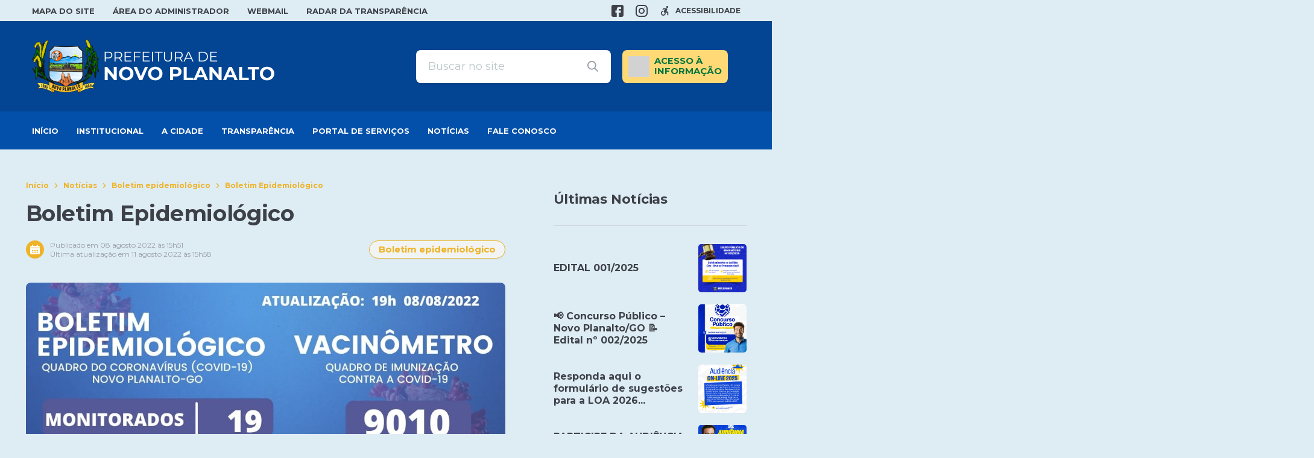

--- FILE ---
content_type: text/html; charset=UTF-8
request_url: https://novoplanalto.go.gov.br/boletim-epidemiologico/
body_size: 32197
content:
<!DOCTYPE html>
<html lang="pt-BR">
<head>
    <meta charset="UTF-8">
    <meta name="viewport" content="width=device-width, initial-scale=1">
    <title>Boletim Epidemiológico &#8211; Prefeitura de Novo Planalto</title>
<script type='text/javascript'> var time_popup = ''; var expiration_time = '1'; var only_home = ''; </script><meta name='robots' content='max-image-preview:large' />
<link rel='dns-prefetch' href='//www.google.com' />
<link rel='dns-prefetch' href='//file.nucleogov.com.br' />
<link rel='dns-prefetch' href='//fonts.googleapis.com' />
<link rel="alternate" type="application/rss+xml" title="Feed para Prefeitura de Novo Planalto &raquo;" href="https://novoplanalto.go.gov.br/feed/" />
<link rel="alternate" type="application/rss+xml" title="Feed de comentários para Prefeitura de Novo Planalto &raquo;" href="https://novoplanalto.go.gov.br/comments/feed/" />
<link rel="alternate" type="application/rss+xml" title="Feed de comentários para Prefeitura de Novo Planalto &raquo; Boletim Epidemiológico" href="https://novoplanalto.go.gov.br/boletim-epidemiologico/feed/" />
<link rel="alternate" title="oEmbed (JSON)" type="application/json+oembed" href="https://novoplanalto.go.gov.br/wp-json/oembed/1.0/embed?url=https%3A%2F%2Fnovoplanalto.go.gov.br%2Fboletim-epidemiologico%2F" />
<link rel="alternate" title="oEmbed (XML)" type="text/xml+oembed" href="https://novoplanalto.go.gov.br/wp-json/oembed/1.0/embed?url=https%3A%2F%2Fnovoplanalto.go.gov.br%2Fboletim-epidemiologico%2F&#038;format=xml" />
<style id='wp-img-auto-sizes-contain-inline-css' type='text/css'>
img:is([sizes=auto i],[sizes^="auto," i]){contain-intrinsic-size:3000px 1500px}
/*# sourceURL=wp-img-auto-sizes-contain-inline-css */
</style>
<link rel='stylesheet' id='sbi_styles-css' href='https://novoplanalto.go.gov.br/wp-content/plugins/instagram-feed/css/sbi-styles.min.css?ver=6.9.1' type='text/css' media='all' />
<style id='wp-emoji-styles-inline-css' type='text/css'>

	img.wp-smiley, img.emoji {
		display: inline !important;
		border: none !important;
		box-shadow: none !important;
		height: 1em !important;
		width: 1em !important;
		margin: 0 0.07em !important;
		vertical-align: -0.1em !important;
		background: none !important;
		padding: 0 !important;
	}
/*# sourceURL=wp-emoji-styles-inline-css */
</style>
<style id='wp-block-library-inline-css' type='text/css'>
:root{--wp-block-synced-color:#7a00df;--wp-block-synced-color--rgb:122,0,223;--wp-bound-block-color:var(--wp-block-synced-color);--wp-editor-canvas-background:#ddd;--wp-admin-theme-color:#007cba;--wp-admin-theme-color--rgb:0,124,186;--wp-admin-theme-color-darker-10:#006ba1;--wp-admin-theme-color-darker-10--rgb:0,107,160.5;--wp-admin-theme-color-darker-20:#005a87;--wp-admin-theme-color-darker-20--rgb:0,90,135;--wp-admin-border-width-focus:2px}@media (min-resolution:192dpi){:root{--wp-admin-border-width-focus:1.5px}}.wp-element-button{cursor:pointer}:root .has-very-light-gray-background-color{background-color:#eee}:root .has-very-dark-gray-background-color{background-color:#313131}:root .has-very-light-gray-color{color:#eee}:root .has-very-dark-gray-color{color:#313131}:root .has-vivid-green-cyan-to-vivid-cyan-blue-gradient-background{background:linear-gradient(135deg,#00d084,#0693e3)}:root .has-purple-crush-gradient-background{background:linear-gradient(135deg,#34e2e4,#4721fb 50%,#ab1dfe)}:root .has-hazy-dawn-gradient-background{background:linear-gradient(135deg,#faaca8,#dad0ec)}:root .has-subdued-olive-gradient-background{background:linear-gradient(135deg,#fafae1,#67a671)}:root .has-atomic-cream-gradient-background{background:linear-gradient(135deg,#fdd79a,#004a59)}:root .has-nightshade-gradient-background{background:linear-gradient(135deg,#330968,#31cdcf)}:root .has-midnight-gradient-background{background:linear-gradient(135deg,#020381,#2874fc)}:root{--wp--preset--font-size--normal:16px;--wp--preset--font-size--huge:42px}.has-regular-font-size{font-size:1em}.has-larger-font-size{font-size:2.625em}.has-normal-font-size{font-size:var(--wp--preset--font-size--normal)}.has-huge-font-size{font-size:var(--wp--preset--font-size--huge)}.has-text-align-center{text-align:center}.has-text-align-left{text-align:left}.has-text-align-right{text-align:right}.has-fit-text{white-space:nowrap!important}#end-resizable-editor-section{display:none}.aligncenter{clear:both}.items-justified-left{justify-content:flex-start}.items-justified-center{justify-content:center}.items-justified-right{justify-content:flex-end}.items-justified-space-between{justify-content:space-between}.screen-reader-text{border:0;clip-path:inset(50%);height:1px;margin:-1px;overflow:hidden;padding:0;position:absolute;width:1px;word-wrap:normal!important}.screen-reader-text:focus{background-color:#ddd;clip-path:none;color:#444;display:block;font-size:1em;height:auto;left:5px;line-height:normal;padding:15px 23px 14px;text-decoration:none;top:5px;width:auto;z-index:100000}html :where(.has-border-color){border-style:solid}html :where([style*=border-top-color]){border-top-style:solid}html :where([style*=border-right-color]){border-right-style:solid}html :where([style*=border-bottom-color]){border-bottom-style:solid}html :where([style*=border-left-color]){border-left-style:solid}html :where([style*=border-width]){border-style:solid}html :where([style*=border-top-width]){border-top-style:solid}html :where([style*=border-right-width]){border-right-style:solid}html :where([style*=border-bottom-width]){border-bottom-style:solid}html :where([style*=border-left-width]){border-left-style:solid}html :where(img[class*=wp-image-]){height:auto;max-width:100%}:where(figure){margin:0 0 1em}html :where(.is-position-sticky){--wp-admin--admin-bar--position-offset:var(--wp-admin--admin-bar--height,0px)}@media screen and (max-width:600px){html :where(.is-position-sticky){--wp-admin--admin-bar--position-offset:0px}}

/*# sourceURL=wp-block-library-inline-css */
</style><style id='wp-block-heading-inline-css' type='text/css'>
h1:where(.wp-block-heading).has-background,h2:where(.wp-block-heading).has-background,h3:where(.wp-block-heading).has-background,h4:where(.wp-block-heading).has-background,h5:where(.wp-block-heading).has-background,h6:where(.wp-block-heading).has-background{padding:1.25em 2.375em}h1.has-text-align-left[style*=writing-mode]:where([style*=vertical-lr]),h1.has-text-align-right[style*=writing-mode]:where([style*=vertical-rl]),h2.has-text-align-left[style*=writing-mode]:where([style*=vertical-lr]),h2.has-text-align-right[style*=writing-mode]:where([style*=vertical-rl]),h3.has-text-align-left[style*=writing-mode]:where([style*=vertical-lr]),h3.has-text-align-right[style*=writing-mode]:where([style*=vertical-rl]),h4.has-text-align-left[style*=writing-mode]:where([style*=vertical-lr]),h4.has-text-align-right[style*=writing-mode]:where([style*=vertical-rl]),h5.has-text-align-left[style*=writing-mode]:where([style*=vertical-lr]),h5.has-text-align-right[style*=writing-mode]:where([style*=vertical-rl]),h6.has-text-align-left[style*=writing-mode]:where([style*=vertical-lr]),h6.has-text-align-right[style*=writing-mode]:where([style*=vertical-rl]){rotate:180deg}
/*# sourceURL=https://novoplanalto.go.gov.br/wp-includes/blocks/heading/style.min.css */
</style>
<style id='wp-block-group-inline-css' type='text/css'>
.wp-block-group{box-sizing:border-box}:where(.wp-block-group.wp-block-group-is-layout-constrained){position:relative}
/*# sourceURL=https://novoplanalto.go.gov.br/wp-includes/blocks/group/style.min.css */
</style>
<style id='wp-block-group-theme-inline-css' type='text/css'>
:where(.wp-block-group.has-background){padding:1.25em 2.375em}
/*# sourceURL=https://novoplanalto.go.gov.br/wp-includes/blocks/group/theme.min.css */
</style>
<style id='wp-block-paragraph-inline-css' type='text/css'>
.is-small-text{font-size:.875em}.is-regular-text{font-size:1em}.is-large-text{font-size:2.25em}.is-larger-text{font-size:3em}.has-drop-cap:not(:focus):first-letter{float:left;font-size:8.4em;font-style:normal;font-weight:100;line-height:.68;margin:.05em .1em 0 0;text-transform:uppercase}body.rtl .has-drop-cap:not(:focus):first-letter{float:none;margin-left:.1em}p.has-drop-cap.has-background{overflow:hidden}:root :where(p.has-background){padding:1.25em 2.375em}:where(p.has-text-color:not(.has-link-color)) a{color:inherit}p.has-text-align-left[style*="writing-mode:vertical-lr"],p.has-text-align-right[style*="writing-mode:vertical-rl"]{rotate:180deg}
/*# sourceURL=https://novoplanalto.go.gov.br/wp-includes/blocks/paragraph/style.min.css */
</style>
<style id='global-styles-inline-css' type='text/css'>
:root{--wp--preset--aspect-ratio--square: 1;--wp--preset--aspect-ratio--4-3: 4/3;--wp--preset--aspect-ratio--3-4: 3/4;--wp--preset--aspect-ratio--3-2: 3/2;--wp--preset--aspect-ratio--2-3: 2/3;--wp--preset--aspect-ratio--16-9: 16/9;--wp--preset--aspect-ratio--9-16: 9/16;--wp--preset--color--black: #000000;--wp--preset--color--cyan-bluish-gray: #abb8c3;--wp--preset--color--white: #ffffff;--wp--preset--color--pale-pink: #f78da7;--wp--preset--color--vivid-red: #cf2e2e;--wp--preset--color--luminous-vivid-orange: #ff6900;--wp--preset--color--luminous-vivid-amber: #fcb900;--wp--preset--color--light-green-cyan: #7bdcb5;--wp--preset--color--vivid-green-cyan: #00d084;--wp--preset--color--pale-cyan-blue: #8ed1fc;--wp--preset--color--vivid-cyan-blue: #0693e3;--wp--preset--color--vivid-purple: #9b51e0;--wp--preset--color--font-family-primaria: montserrat;--wp--preset--color--border-radius-general: 8;--wp--preset--color--background-color: deecf4;--wp--preset--color--primaria: #034592;--wp--preset--color--primaria-light: #0350aa;--wp--preset--color--secundaria: #eeb327;--wp--preset--color--secundaria-light: #fff7de;--wp--preset--color--fonte-escura: #3D4147;--wp--preset--color--fonte-clara: #989DA5;--wp--preset--color--fonte-branca: #FFFFFF;--wp--preset--color--branco: #FFFFFF;--wp--preset--color--cinza-4: #BBC7C7;--wp--preset--color--cinza-3: #CCD3D5;--wp--preset--color--cinza-2: #E1E7E7;--wp--preset--color--cinza-1: #F2F4F4;--wp--preset--gradient--vivid-cyan-blue-to-vivid-purple: linear-gradient(135deg,rgb(6,147,227) 0%,rgb(155,81,224) 100%);--wp--preset--gradient--light-green-cyan-to-vivid-green-cyan: linear-gradient(135deg,rgb(122,220,180) 0%,rgb(0,208,130) 100%);--wp--preset--gradient--luminous-vivid-amber-to-luminous-vivid-orange: linear-gradient(135deg,rgb(252,185,0) 0%,rgb(255,105,0) 100%);--wp--preset--gradient--luminous-vivid-orange-to-vivid-red: linear-gradient(135deg,rgb(255,105,0) 0%,rgb(207,46,46) 100%);--wp--preset--gradient--very-light-gray-to-cyan-bluish-gray: linear-gradient(135deg,rgb(238,238,238) 0%,rgb(169,184,195) 100%);--wp--preset--gradient--cool-to-warm-spectrum: linear-gradient(135deg,rgb(74,234,220) 0%,rgb(151,120,209) 20%,rgb(207,42,186) 40%,rgb(238,44,130) 60%,rgb(251,105,98) 80%,rgb(254,248,76) 100%);--wp--preset--gradient--blush-light-purple: linear-gradient(135deg,rgb(255,206,236) 0%,rgb(152,150,240) 100%);--wp--preset--gradient--blush-bordeaux: linear-gradient(135deg,rgb(254,205,165) 0%,rgb(254,45,45) 50%,rgb(107,0,62) 100%);--wp--preset--gradient--luminous-dusk: linear-gradient(135deg,rgb(255,203,112) 0%,rgb(199,81,192) 50%,rgb(65,88,208) 100%);--wp--preset--gradient--pale-ocean: linear-gradient(135deg,rgb(255,245,203) 0%,rgb(182,227,212) 50%,rgb(51,167,181) 100%);--wp--preset--gradient--electric-grass: linear-gradient(135deg,rgb(202,248,128) 0%,rgb(113,206,126) 100%);--wp--preset--gradient--midnight: linear-gradient(135deg,rgb(2,3,129) 0%,rgb(40,116,252) 100%);--wp--preset--font-size--small: 13px;--wp--preset--font-size--medium: 20px;--wp--preset--font-size--large: 36px;--wp--preset--font-size--x-large: 42px;--wp--preset--spacing--20: 0.44rem;--wp--preset--spacing--30: 0.67rem;--wp--preset--spacing--40: 1rem;--wp--preset--spacing--50: 1.5rem;--wp--preset--spacing--60: 2.25rem;--wp--preset--spacing--70: 3.38rem;--wp--preset--spacing--80: 5.06rem;--wp--preset--shadow--natural: 6px 6px 9px rgba(0, 0, 0, 0.2);--wp--preset--shadow--deep: 12px 12px 50px rgba(0, 0, 0, 0.4);--wp--preset--shadow--sharp: 6px 6px 0px rgba(0, 0, 0, 0.2);--wp--preset--shadow--outlined: 6px 6px 0px -3px rgb(255, 255, 255), 6px 6px rgb(0, 0, 0);--wp--preset--shadow--crisp: 6px 6px 0px rgb(0, 0, 0);}:where(.is-layout-flex){gap: 0.5em;}:where(.is-layout-grid){gap: 0.5em;}body .is-layout-flex{display: flex;}.is-layout-flex{flex-wrap: wrap;align-items: center;}.is-layout-flex > :is(*, div){margin: 0;}body .is-layout-grid{display: grid;}.is-layout-grid > :is(*, div){margin: 0;}:where(.wp-block-columns.is-layout-flex){gap: 2em;}:where(.wp-block-columns.is-layout-grid){gap: 2em;}:where(.wp-block-post-template.is-layout-flex){gap: 1.25em;}:where(.wp-block-post-template.is-layout-grid){gap: 1.25em;}.has-black-color{color: var(--wp--preset--color--black) !important;}.has-cyan-bluish-gray-color{color: var(--wp--preset--color--cyan-bluish-gray) !important;}.has-white-color{color: var(--wp--preset--color--white) !important;}.has-pale-pink-color{color: var(--wp--preset--color--pale-pink) !important;}.has-vivid-red-color{color: var(--wp--preset--color--vivid-red) !important;}.has-luminous-vivid-orange-color{color: var(--wp--preset--color--luminous-vivid-orange) !important;}.has-luminous-vivid-amber-color{color: var(--wp--preset--color--luminous-vivid-amber) !important;}.has-light-green-cyan-color{color: var(--wp--preset--color--light-green-cyan) !important;}.has-vivid-green-cyan-color{color: var(--wp--preset--color--vivid-green-cyan) !important;}.has-pale-cyan-blue-color{color: var(--wp--preset--color--pale-cyan-blue) !important;}.has-vivid-cyan-blue-color{color: var(--wp--preset--color--vivid-cyan-blue) !important;}.has-vivid-purple-color{color: var(--wp--preset--color--vivid-purple) !important;}.has-black-background-color{background-color: var(--wp--preset--color--black) !important;}.has-cyan-bluish-gray-background-color{background-color: var(--wp--preset--color--cyan-bluish-gray) !important;}.has-white-background-color{background-color: var(--wp--preset--color--white) !important;}.has-pale-pink-background-color{background-color: var(--wp--preset--color--pale-pink) !important;}.has-vivid-red-background-color{background-color: var(--wp--preset--color--vivid-red) !important;}.has-luminous-vivid-orange-background-color{background-color: var(--wp--preset--color--luminous-vivid-orange) !important;}.has-luminous-vivid-amber-background-color{background-color: var(--wp--preset--color--luminous-vivid-amber) !important;}.has-light-green-cyan-background-color{background-color: var(--wp--preset--color--light-green-cyan) !important;}.has-vivid-green-cyan-background-color{background-color: var(--wp--preset--color--vivid-green-cyan) !important;}.has-pale-cyan-blue-background-color{background-color: var(--wp--preset--color--pale-cyan-blue) !important;}.has-vivid-cyan-blue-background-color{background-color: var(--wp--preset--color--vivid-cyan-blue) !important;}.has-vivid-purple-background-color{background-color: var(--wp--preset--color--vivid-purple) !important;}.has-black-border-color{border-color: var(--wp--preset--color--black) !important;}.has-cyan-bluish-gray-border-color{border-color: var(--wp--preset--color--cyan-bluish-gray) !important;}.has-white-border-color{border-color: var(--wp--preset--color--white) !important;}.has-pale-pink-border-color{border-color: var(--wp--preset--color--pale-pink) !important;}.has-vivid-red-border-color{border-color: var(--wp--preset--color--vivid-red) !important;}.has-luminous-vivid-orange-border-color{border-color: var(--wp--preset--color--luminous-vivid-orange) !important;}.has-luminous-vivid-amber-border-color{border-color: var(--wp--preset--color--luminous-vivid-amber) !important;}.has-light-green-cyan-border-color{border-color: var(--wp--preset--color--light-green-cyan) !important;}.has-vivid-green-cyan-border-color{border-color: var(--wp--preset--color--vivid-green-cyan) !important;}.has-pale-cyan-blue-border-color{border-color: var(--wp--preset--color--pale-cyan-blue) !important;}.has-vivid-cyan-blue-border-color{border-color: var(--wp--preset--color--vivid-cyan-blue) !important;}.has-vivid-purple-border-color{border-color: var(--wp--preset--color--vivid-purple) !important;}.has-vivid-cyan-blue-to-vivid-purple-gradient-background{background: var(--wp--preset--gradient--vivid-cyan-blue-to-vivid-purple) !important;}.has-light-green-cyan-to-vivid-green-cyan-gradient-background{background: var(--wp--preset--gradient--light-green-cyan-to-vivid-green-cyan) !important;}.has-luminous-vivid-amber-to-luminous-vivid-orange-gradient-background{background: var(--wp--preset--gradient--luminous-vivid-amber-to-luminous-vivid-orange) !important;}.has-luminous-vivid-orange-to-vivid-red-gradient-background{background: var(--wp--preset--gradient--luminous-vivid-orange-to-vivid-red) !important;}.has-very-light-gray-to-cyan-bluish-gray-gradient-background{background: var(--wp--preset--gradient--very-light-gray-to-cyan-bluish-gray) !important;}.has-cool-to-warm-spectrum-gradient-background{background: var(--wp--preset--gradient--cool-to-warm-spectrum) !important;}.has-blush-light-purple-gradient-background{background: var(--wp--preset--gradient--blush-light-purple) !important;}.has-blush-bordeaux-gradient-background{background: var(--wp--preset--gradient--blush-bordeaux) !important;}.has-luminous-dusk-gradient-background{background: var(--wp--preset--gradient--luminous-dusk) !important;}.has-pale-ocean-gradient-background{background: var(--wp--preset--gradient--pale-ocean) !important;}.has-electric-grass-gradient-background{background: var(--wp--preset--gradient--electric-grass) !important;}.has-midnight-gradient-background{background: var(--wp--preset--gradient--midnight) !important;}.has-small-font-size{font-size: var(--wp--preset--font-size--small) !important;}.has-medium-font-size{font-size: var(--wp--preset--font-size--medium) !important;}.has-large-font-size{font-size: var(--wp--preset--font-size--large) !important;}.has-x-large-font-size{font-size: var(--wp--preset--font-size--x-large) !important;}
/*# sourceURL=global-styles-inline-css */
</style>
<style id='core-block-supports-inline-css' type='text/css'>
.wp-container-core-group-is-layout-ad2f72ca{flex-wrap:nowrap;}
/*# sourceURL=core-block-supports-inline-css */
</style>

<style id='classic-theme-styles-inline-css' type='text/css'>
/*! This file is auto-generated */
.wp-block-button__link{color:#fff;background-color:#32373c;border-radius:9999px;box-shadow:none;text-decoration:none;padding:calc(.667em + 2px) calc(1.333em + 2px);font-size:1.125em}.wp-block-file__button{background:#32373c;color:#fff;text-decoration:none}
/*# sourceURL=/wp-includes/css/classic-themes.min.css */
</style>
<link rel='stylesheet' id='nucleoweb-essentials-css' href='https://novoplanalto.go.gov.br/wp-content/plugins/nucleoweb-essentials/bundle/public.css?ver=1.3.31' type='text/css' media='all' />
<link rel='stylesheet' id='nucleoweb-essentials-custom-style-css' href='https://novoplanalto.go.gov.br/wp-content/uploads/nucleoweb-essentials/css/nucleoweb-essentials-custom.css?ver=1.3.31' type='text/css' media='all' />
<link rel='stylesheet' id='nucleoweb-essentials-fonts-css' href='https://novoplanalto.go.gov.br/wp-content/plugins/nucleoweb-essentials/assets/fonts/nucleoweb-essentials/styles.css?ver=1.3.31' type='text/css' media='all' />
<link rel='stylesheet' id='design-kit-icons-css' href='https://file.nucleogov.com.br/webfonts/design-kit-icons/styles.css?ver=1.3.31' type='text/css' media='all' />
<link rel='stylesheet' id='nucleoweb-material-icons-css' href='https://novoplanalto.go.gov.br/wp-content/plugins/nucleoweb-essentials/assets/fonts/nucleoweb-material-icons/styles.css?ver=1.3.31' type='text/css' media='all' />
<link rel='stylesheet' id='nucleoweb-material-icons-default-css' href='https://novoplanalto.go.gov.br/wp-content/plugins/nucleoweb-essentials/assets/fonts/nucleoweb-material-icons/css/default.css?ver=1.3.31' type='text/css' media='all' />
<link rel='stylesheet' id='nucleogov-services-css' href='https://novoplanalto.go.gov.br/wp-content/plugins/nucleogov-services/bundle/public.css?ver=2.0.37' type='text/css' media='all' />
<link rel='stylesheet' id='nucleogov-services-custom-style-css' href='https://novoplanalto.go.gov.br/wp-content/uploads/nucleogov-services/css/nucleogov-services-custom-style.css?ver=v185' type='text/css' media='all' />
<link rel='stylesheet' id='nucleogov-services-fonts-css' href='https://novoplanalto.go.gov.br/wp-content/plugins/nucleogov-services/assets/fonts/nucleogov-services/styles.css?ver=2.0.37' type='text/css' media='all' />
<link rel='stylesheet' id='baru-fonts-css' href='https://fonts.googleapis.com/css2?family=Montserrat%3Awght%40400%3B500%3B700&#038;display=swap&#038;ver=1.0.0.106' type='text/css' media='all' />
<link rel='stylesheet' id='design-kit-icons-static-css' href='https://novoplanalto.go.gov.br/wp-content/themes/baru/assets/fonts/nucleo-design-kit/styles.css?ver=1.0.0.106' type='text/css' media='all' />
<link rel='stylesheet' id='baru-style-css' href='https://novoplanalto.go.gov.br/wp-content/themes/baru/bundle/public.css?ver=1.0.0.106' type='text/css' media='all' />
<link rel='stylesheet' id='baru-custom-style-css' href='https://novoplanalto.go.gov.br/wp-content/uploads/baru/baru-custom-style.css?ver=v185' type='text/css' media='all' />
<script type="text/javascript" src="https://novoplanalto.go.gov.br/wp-includes/js/dist/hooks.min.js?ver=dd5603f07f9220ed27f1" id="wp-hooks-js"></script>
<script type="text/javascript" src="https://novoplanalto.go.gov.br/wp-includes/js/jquery/jquery.min.js?ver=3.7.1" id="jquery-core-js"></script>
<script type="text/javascript" src="https://novoplanalto.go.gov.br/wp-includes/js/jquery/jquery-migrate.min.js?ver=3.4.1" id="jquery-migrate-js"></script>
<script type="text/javascript" src="https://novoplanalto.go.gov.br/wp-includes/js/underscore.min.js?ver=1.13.7" id="underscore-js"></script>
<script type="text/javascript" id="nucleoweb-essentials-script-public-js-extra">
/* <![CDATA[ */
var wp_nucleoweb_essentials = {"rest_url":"https://novoplanalto.go.gov.br/wp-json/","wp_rest_nonce":"cf4770de97","link_politica_privacidade":"http://acessoainformacao.novoplanalto.go.gov.br/p/politica_privacidade","label_politica_privacidade":"label-politicas","enable_next_post_script":"1"};
//# sourceURL=nucleoweb-essentials-script-public-js-extra
/* ]]> */
</script>
<script type="text/javascript" src="https://novoplanalto.go.gov.br/wp-content/plugins/nucleoweb-essentials/bundle/public.js?ver=1.3.31" id="nucleoweb-essentials-script-public-js"></script>
<script type="text/javascript" src="https://novoplanalto.go.gov.br/wp-includes/js/dist/vendor/lodash.min.js?ver=4.17.21" id="lodash-js"></script>
<script type="text/javascript" id="lodash-js-after">
/* <![CDATA[ */
window.lodash = _.noConflict();
//# sourceURL=lodash-js-after
/* ]]> */
</script>
<script type="text/javascript" id="nucleogov-services-js-extra">
/* <![CDATA[ */
var wp_nucleogov_services = {"rest_url":"https://novoplanalto.go.gov.br/wp-json/","wp_rest_nonce":"cf4770de97","wp_paginate":"false"};
//# sourceURL=nucleogov-services-js-extra
/* ]]> */
</script>
<script type="text/javascript" src="https://novoplanalto.go.gov.br/wp-content/plugins/nucleogov-services/bundle/public.js?ver=22dae8f4578e793a87e5" id="nucleogov-services-js"></script>
<script type="text/javascript" id="nucleogov-services-js-after">
/* <![CDATA[ */
((fn) => {
                    if (document.attachEvent ? document.readyState === 'complete' : document.readyState !== 'loading') {
                        fn();
                    } else {
                        document.addEventListener('DOMContentLoaded', fn);
                    }
                })(() => {
                    function sidebarDinamic() {
                        var ELEM_WIDGET_SEARCH = document.querySelector('.widget-integrated-search-nucleogov');

                        if (ELEM_WIDGET_SEARCH) {
                            var ELEM_WIDTH = ELEM_WIDGET_SEARCH.offsetWidth;
                            var ELEM_STICKY = ELEM_WIDGET_SEARCH.querySelector('.sidebar-sticky');

                            if (ELEM_WIDTH < 700) {
                                if (ELEM_STICKY)
                                    ELEM_STICKY.classList.add('sidebar-mobile');
                                ELEM_WIDGET_SEARCH.classList.add('sidebar-mobile')
                            } else if (ELEM_WIDTH >= 700) {
                                if (ELEM_STICKY)
                                    ELEM_STICKY.classList.remove('sidebar-mobile');
                                ELEM_WIDGET_SEARCH.classList.add('sidebar-mobile');
                            }
                        }
                    }

                    sidebarDinamic();
                    window.addEventListener('resize', sidebarDinamic);
                });
//# sourceURL=nucleogov-services-js-after
/* ]]> */
</script>
<link rel="https://api.w.org/" href="https://novoplanalto.go.gov.br/wp-json/" /><link rel="alternate" title="JSON" type="application/json" href="https://novoplanalto.go.gov.br/wp-json/wp/v2/posts/504" /><link rel="EditURI" type="application/rsd+xml" title="RSD" href="https://novoplanalto.go.gov.br/xmlrpc.php?rsd" />
<link rel="canonical" href="https://novoplanalto.go.gov.br/boletim-epidemiologico/" />
<link rel='shortlink' href='https://novoplanalto.go.gov.br/?p=504' />
<style type="text/css" id="custom-background-css">
body.custom-background { background-color: #deecf4; }
</style>
	<link rel="icon" href="https://novoplanalto.go.gov.br/wp-content/uploads/2022/08/icon-80x80.png" sizes="32x32" />
<link rel="icon" href="https://novoplanalto.go.gov.br/wp-content/uploads/2022/08/icon-300x300.png" sizes="192x192" />
<link rel="apple-touch-icon" href="https://novoplanalto.go.gov.br/wp-content/uploads/2022/08/icon-300x300.png" />
<meta name="msapplication-TileImage" content="https://novoplanalto.go.gov.br/wp-content/uploads/2022/08/icon-300x300.png" />
		<style type="text/css" id="wp-custom-css">
			.section-information{
	background: white;
	padding: 55px 0 60px;
	margin-top: 25px
}

.section-footer-content h2{
	color: var(--secundaria);
}

.section-footer-content p{
	color: #fff
}		</style>
		            <!-- Google tag (gtag.js) -->
            <script async src="https://www.googletagmanager.com/gtag/js?id=G-145ZCNWJ9G"></script>
            <script>
                window.dataLayer = window.dataLayer || [];

                function gtag() {
                    dataLayer.push(arguments);
                }

                gtag('js', new Date());
                gtag('config', 'G-145ZCNWJ9G');
            </script>
            </head>

<body class="wp-singular post-template-default single single-post postid-504 single-format-standard custom-background wp-custom-logo wp-theme-baru">

<!-- Load Facebook SDK for JavaScript -->
<div id="fb-root"></div>
<script async defer src="https://connect.facebook.net/en_US/sdk.js#xfbml=1&version=v3.2"></script>
    <header>
                <div class="template-part-header-bar page-section section-header-bar section-kind-fit" data-desktop-class="primaria section-dark" data-mobile-class="bg-dark section-dark">
            <div class="container">
                <div class="header-bar-desktop">
                            <div class="dynamic-sidebar-section dss-mobile-column"><div id="nw_menu-1000" class="wp-row-widget widget_nw_menu column-flex-1 align-center">        <section class="wp-widget widget-menu">
            <div class="menu-barra-do-topo-container"><ul id="menu-barra-do-topo" class="menu menu-dropdown"><li id="menu-item-9" class="menu-item menu-item-type-custom menu-item-object-custom menu-item-9"><a href="/mapa-do-site">Mapa do Site</a></li>
<li id="menu-item-8" class="menu-item menu-item-type-custom menu-item-object-custom menu-item-8"><a target="_blank" href="/painel">Área do Administrador</a></li>
<li id="menu-item-519" class="menu-item menu-item-type-custom menu-item-object-custom menu-item-519"><a target="_blank" href="https://webmail.umbler.com/">Webmail</a></li>
<li id="menu-item-3537" class="menu-item menu-item-type-custom menu-item-object-custom menu-item-3537"><a target="_blank" href="https://radardatransparencia.atricon.org.br/radar-da-transparencia-publica.html">Radar da Transparência</a></li>
</ul></div>        </section>
        </div>
<div id="nw_social_icons-1002" class="wp-row-widget widget_nw_social_icons column-auto align-center">        <section class="wp-widget widget-social-icons">
            
            <div class="social_content">
                                        <a
                            target="_blank"
                            rel="noopener"
                            href="https://www.facebook.com/people/Governo-de-Novo-Planalto/100065499699313/"
                            title="Facebook">
                            <svg xmlns="http://www.w3.org/2000/svg" class="nwe-icon nwe-icon-facebook" fill="none" height="50" viewBox="0 0 50 50" width="50"><g id="FACEBOOK"><path d="M42.6758 0H7.32422C3.28598 0 0 3.28598 0 7.32422V42.6758C0 46.714 3.28598 50 7.32422 50H22.0703V32.3242H16.2109V23.5352H22.0703V17.5781C22.0703 12.7316 26.0128 8.78906 30.8594 8.78906H39.7461V17.5781H30.8594V23.5352H39.7461L38.2812 32.3242H30.8594V50H42.6758C46.714 50 50 46.714 50 42.6758V7.32422C50 3.28598 46.714 0 42.6758 0Z" fill="#7A8987" id="facebook"></path></g></svg>                        </a>
                                            <a
                            target="_blank"
                            rel="noopener"
                            href="https://www.instagram.com/governonovoplanalto/"
                            title="Instagram">
                            <svg xmlns="http://www.w3.org/2000/svg" class="nwe-icon nwe-icon-instagram" fill="none" height="50" viewBox="0 0 50 50" width="50"><g id="INSTAGRAM"><g id="instagram"><path d="M34.375 0H15.625C6.99688 0 0 6.99688 0 15.625V34.375C0 43.0031 6.99688 50 15.625 50H34.375C43.0031 50 50 43.0031 50 34.375V15.625C50 6.99688 43.0031 0 34.375 0ZM45.3125 34.375C45.3125 40.4062 40.4062 45.3125 34.375 45.3125H15.625C9.59375 45.3125 4.6875 40.4062 4.6875 34.375V15.625C4.6875 9.59375 9.59375 4.6875 15.625 4.6875H34.375C40.4062 4.6875 45.3125 9.59375 45.3125 15.625V34.375Z" fill="#7A8987"></path><path d="M38.4375 13.2281C39.3574 13.2281 40.1031 12.4824 40.1031 11.5625C40.1031 10.6426 39.3574 9.8969 38.4375 9.8969C37.5176 9.8969 36.7719 10.6426 36.7719 11.5625C36.7719 12.4824 37.5176 13.2281 38.4375 13.2281Z" fill="#7A8987"></path><path d="M25 12.5C18.0969 12.5 12.5 18.0969 12.5 25C12.5 31.9031 18.0969 37.5 25 37.5C31.9031 37.5 37.5 31.9031 37.5 25C37.5 18.0969 31.9031 12.5 25 12.5ZM25 32.8125C20.6937 32.8125 17.1875 29.3063 17.1875 25C17.1875 20.6906 20.6937 17.1875 25 17.1875C29.3063 17.1875 32.8125 20.6906 32.8125 25C32.8125 29.3063 29.3063 32.8125 25 32.8125Z" fill="#7A8987"></path></g></g></svg>                        </a>
                    
                            </div>
        </section>
        </div>
<div id="nw_accessibility-1000" class="wp-row-widget widget_nw_accessibility column-auto">        <section class="wp-widget widget-accessibility">
                    <div class="acessbility-default-model">
            <div class="container-acessbility-popup">
                <div class="wrapper-accessibility">
                    <svg xmlns="http://www.w3.org/2000/svg" class="nwe-icon nwe-icon-acessibilidade" fill="none" height="50" viewBox="0 0 50 50" width="50"><g id="ACESSIBILIDADE"><g id="accessibility"><path d="M39.0269 10.2775C41.8649 10.2775 44.1656 7.9768 44.1656 5.13875C44.1656 2.30069 41.8649 0 39.0269 0C36.1888 0 33.8881 2.30069 33.8881 5.13875C33.8881 7.9768 36.1888 10.2775 39.0269 10.2775Z" fill="#7A8987"></path><path d="M31.3187 37.1531H26.18C26.18 41.3926 22.7113 44.8613 18.4719 44.8613C14.2324 44.8613 10.7637 41.3926 10.7637 37.1531C10.7637 32.9137 14.2324 29.445 18.4719 29.445V24.3063C11.3804 24.3063 5.625 30.0617 5.625 37.1531C5.625 44.2446 11.3804 50 18.4719 50C25.5633 50 31.3187 44.2446 31.3187 37.1531ZM39.0269 28.1603H34.2478L38.5387 18.7307C40.106 15.3135 37.588 11.4594 33.7853 11.4594H20.4246C18.3434 11.4594 16.4678 12.667 15.6199 14.5427L13.8984 19.1675L18.8316 20.5293L20.5017 16.5982H26.18L21.478 27.1326C19.9364 30.5498 22.4801 34.5838 26.2314 34.5838H39.0269V47.4306H44.1656V33.2991C44.1656 30.4728 41.8532 28.1603 39.0269 28.1603Z" fill="#7A8987"></path></g></g></svg>                    <span class="text-menu">acessibilidade</span>
                </div>

                <div class="popup-accessibility">
                    <div class="popup-accessibility-wrapper">
                        <div class="font-options-wrapper">
                            <span>Tamanho da fonte</span>
                            <div class="font-options">
                                <div class="option font_up">A+</div>
                                <div class="option font_default">A</div>
                                <div class="option font_down">A-</div>
                            </div>
                        </div>

                                                        <a class="link-wrapper toggle-alto-contraste"
                                   href="javascript:void(0)" id="toggle-alto-contraste">
                                    <svg xmlns="http://www.w3.org/2000/svg" class="nwe-icon nwe-icon-alto-constraste" fill="none" height="50" viewBox="0 0 50 50" width="50"><g id="CONSTRASTE ALTO"><path d="M43.3613 32.597L49.3287 26.6296C50.2238 25.7344 50.2238 24.2885 49.3287 23.3934L43.3613 17.403V8.9339C43.3613 7.67156 42.3284 6.63874 41.0661 6.63874H32.597L26.6296 0.671333C25.7344 -0.223778 24.2885 -0.223778 23.3934 0.671333L17.403 6.63874H8.9339C7.67156 6.63874 6.63874 7.67156 6.63874 8.9339V17.403L0.671333 23.3704C-0.223778 24.2655 -0.223778 25.7115 0.671333 26.6066L6.63874 32.574V41.0661C6.63874 42.3284 7.67156 43.3613 8.9339 43.3613H17.403L23.3704 49.3287C24.2655 50.2238 25.7115 50.2238 26.6066 49.3287L32.574 43.3613H41.0661C42.3284 43.3613 43.3613 42.3284 43.3613 41.0661V32.597ZM25 36.2463V13.7537C25 12.3537 26.2623 11.2061 27.6394 11.4815C33.9741 12.7209 38.7709 18.2981 38.7709 25C38.7709 31.7019 33.9741 37.2791 27.6394 38.5185C26.2623 38.7939 25 37.6463 25 36.2463Z" fill="#7A8987" id="contrast"></path></g></svg>                                    <span>alto contraste</span>
                                </a>
                            <div class="menu-acessibilidade-container"><ul id="menu-acessibilidade" class="accessibility-menu"><li id="menu-item-80" class="menu-item menu-item-type-post_type menu-item-object-page menu-item-80"><a href="https://novoplanalto.go.gov.br/mapa-do-site/">Mapa do Site</a></li>
<li id="menu-item-106" class="menu-item menu-item-type-post_type menu-item-object-page menu-item-106"><a href="https://novoplanalto.go.gov.br/acessibilidade/">Teclas de Atalho</a></li>
</ul></div>                    </div>
                </div>
            </div>
        </div>
                </section>
        </div>
</div>
                        </div>
                            </div>
        </div>
                <div class="template-part-header-mobile page-section section-header-mobile primaria section-dark">
            <div class="container">
                <div class="open-menu" id="open-main-menu">
                    <svg xmlns="http://www.w3.org/2000/svg" class="nwe-icon nwe-icon-menu-b" fill="none" height="50" viewBox="0 0 50 50" width="50"><g id="MENU 2"><path d="M3.57143 5C1.59899 5 0 6.59892 0 8.57143C0 10.5438 1.59899 12.1429 3.57143 12.1429H46.4286C48.401 12.1429 50 10.5438 50 8.57143C50 6.59892 48.401 5 46.4286 5H3.57143ZM3.57143 21.6667C1.59899 21.6667 0 23.2656 0 25.2381C0 27.2105 1.59899 28.8095 3.57143 28.8095H46.4286C48.401 28.8095 50 27.2105 50 25.2381C50 23.2656 48.401 21.6667 46.4286 21.6667H3.57143ZM3.57143 38.3333C1.59899 38.3333 0 39.9323 0 41.9048C0 43.8771 1.59899 45.4762 3.57143 45.4762H46.4286C48.401 45.4762 50 43.8771 50 41.9048C50 39.9323 48.401 38.3333 46.4286 38.3333H3.57143Z" fill="#7A8987" id="menu_lines"></path></g></svg>                </div>

                <div class="widget widget_nw_the_custom_logo"><a href="https://novoplanalto.go.gov.br/" class="custom-logo-link" rel="home"><img width="403" height="90" src="https://novoplanalto.go.gov.br/wp-content/uploads/2022/08/logo-min.png" class="custom-logo" alt="Prefeitura de Novo Planalto" style="height: 100px;width: auto" decoding="async" srcset="https://novoplanalto.go.gov.br/wp-content/uploads/2022/08/logo-min.png 403w, https://novoplanalto.go.gov.br/wp-content/uploads/2022/08/logo-min-300x67.png 300w" sizes="(max-width: 403px) 100vw, 403px" /></a></div>
                <div class="search" id="toggle-search">
                    <svg xmlns="http://www.w3.org/2000/svg" class="nwe-icon nwe-icon-busca" fill="none" height="50" viewBox="0 0 50 50" width="50"><g id="BUSCA"><path clip-rule="evenodd" d="M36.5151 32.9152L49.2564 45.6589C50.2476 46.6503 50.2509 48.2544 49.2481 49.2573C48.2523 50.2533 46.6235 50.239 45.6503 49.2656L32.909 36.522C24.9063 42.7513 13.3306 42.1874 5.9748 34.8302C-1.9916 26.8623 -1.9916 13.9438 5.9748 5.97592C13.9412 -1.99197 26.8573 -1.99197 34.8237 5.97592C42.1795 13.3331 42.7433 24.911 36.5151 32.9152ZM31.2176 31.2234C37.1924 25.2475 37.1924 15.5586 31.2176 9.58271C25.2428 3.60679 15.5557 3.60679 9.58091 9.58271C3.60611 15.5586 3.60611 25.2475 9.58091 31.2234C15.5557 37.1993 25.2428 37.1993 31.2176 31.2234Z" fill="#7A8987" fill-rule="evenodd" id="search"></path></g></svg>                </div>
            </div>

            <div class="toggle-search">
                <div class="wrapper-form-search-mobile">

                    <div class="widget widget_nw_form_search">        <div class="wp-widget widget-form-search  singular">
            <form role="search" aria-label="Busca Geral" method="get" class="search-form" action="https://novoplanalto.go.gov.br/">
				<label>
					<span class="screen-reader-text">Pesquisar por:</span>
					<input type="search" class="search-field" placeholder="Buscar no site" value="" name="s" />
				</label>
				<input type="submit" class="search-submit" value="&#xe004;" />
			</form>                    </div>
        </div>                                    </div>

                <div class="close-form-search" id="close-form-search">
                    <svg xmlns="http://www.w3.org/2000/svg" class="nwe-icon nwe-icon-fechar" fill="none" height="50" viewBox="0 0 50 50" width="50"><g id="FECHAR G"><path clip-rule="evenodd" d="M29.8189 25.0043L48.9963 5.83193C50.3387 4.48979 50.3305 2.33952 48.9963 1.00353C47.6601 -0.338599 45.5095 -0.322232 44.1754 1.00353L25 20.1759L5.82463 1.00353C4.48229 -0.338599 2.3317 -0.330415 1.00368 1.00353C-0.338651 2.34771 -0.330465 4.49593 1.00368 5.83193L20.1811 25.0043L1.00368 44.1686C-0.338651 45.5107 -0.330465 47.661 1.00368 48.9949C2.33988 50.3391 4.49047 50.3309 5.82463 48.9949L25 29.8225L44.1754 48.9949C45.5177 50.3391 47.6683 50.3309 48.9963 48.9949C50.3387 47.6528 50.3305 45.5025 48.9963 44.1686L29.8189 25.0043Z" fill="#7A8987" fill-rule="evenodd" id="close_big"></path></g></svg>                </div>
            </div>
        </div>

        <div class="template-part-header-mobile-popup primaria-light section-dark">
            <div class="header-menu-mobile">
                <div class="close-main-menu" id="close-main-menu">
                    <svg xmlns="http://www.w3.org/2000/svg" class="nwe-icon nwe-icon-fechar" fill="none" height="50" viewBox="0 0 50 50" width="50"><g id="FECHAR G"><path clip-rule="evenodd" d="M29.8189 25.0043L48.9963 5.83193C50.3387 4.48979 50.3305 2.33952 48.9963 1.00353C47.6601 -0.338599 45.5095 -0.322232 44.1754 1.00353L25 20.1759L5.82463 1.00353C4.48229 -0.338599 2.3317 -0.330415 1.00368 1.00353C-0.338651 2.34771 -0.330465 4.49593 1.00368 5.83193L20.1811 25.0043L1.00368 44.1686C-0.338651 45.5107 -0.330465 47.661 1.00368 48.9949C2.33988 50.3391 4.49047 50.3309 5.82463 48.9949L25 29.8225L44.1754 48.9949C45.5177 50.3391 47.6683 50.3309 48.9963 48.9949C50.3387 47.6528 50.3305 45.5025 48.9963 44.1686L29.8189 25.0043Z" fill="#7A8987" fill-rule="evenodd" id="close_big"></path></g></svg>                </div>

                <div class="widget widget_nw_the_custom_logo"><a href="https://novoplanalto.go.gov.br/" class="custom-logo-link" rel="home"><img width="403" height="90" src="https://novoplanalto.go.gov.br/wp-content/uploads/2022/08/logo-min.png" class="custom-logo" alt="Prefeitura de Novo Planalto" style="height: 50px;width: auto" decoding="async" srcset="https://novoplanalto.go.gov.br/wp-content/uploads/2022/08/logo-min.png 403w, https://novoplanalto.go.gov.br/wp-content/uploads/2022/08/logo-min-300x67.png 300w" sizes="(max-width: 403px) 100vw, 403px" /></a></div>            </div>

            <div class="container-header-mobile">
                <div class="menu-mobile">
                    <ul id="menu-menu-principal" class=""><li id="menu-item-11" class="menu-item menu-item-type-custom menu-item-object-custom menu-item-home menu-item-11"><a href="https://novoplanalto.go.gov.br">Início</a></li>
<li id="menu-item-12" class="menu-item menu-item-type-custom menu-item-object-custom menu-item-has-children menu-item-12"><a href="https://novoplanalto.go.gov.br/estrutura-organizacional/">Institucional</a>
<ul class="sub-menu">
	<li id="menu-item-313" class="menu-item menu-item-type-custom menu-item-object-custom menu-item-313"><a href="/estrutura/gabinete-do-prefeito/">Gabinete do Prefeito</a></li>
	<li id="menu-item-314" class="menu-item menu-item-type-custom menu-item-object-custom menu-item-314"><a href="/estrutura/gabinete-do-vice-prefeito/">Gabinete do Vice-Prefeito</a></li>
	<li id="menu-item-69" class="menu-item menu-item-type-post_type menu-item-object-page menu-item-69"><a href="https://novoplanalto.go.gov.br/estrutura-organizacional/">Estrutura Organizacional</a></li>
</ul>
</li>
<li id="menu-item-629" class="menu-item menu-item-type-custom menu-item-object-custom menu-item-has-children menu-item-629"><a href="https://novoplanalto.go.gov.br/historia/">A Cidade</a>
<ul class="sub-menu">
	<li id="menu-item-327" class="menu-item menu-item-type-post_type menu-item-object-page menu-item-327"><a href="https://novoplanalto.go.gov.br/historia/">História</a></li>
	<li id="menu-item-338" class="menu-item menu-item-type-post_type menu-item-object-page menu-item-338"><a href="https://novoplanalto.go.gov.br/simbolos-municipais/">Símbolos Municipais</a></li>
	<li id="menu-item-94" class="menu-item menu-item-type-post_type menu-item-object-page menu-item-94"><a href="https://novoplanalto.go.gov.br/galeria-de-imagens/">Galeria de Imagens</a></li>
	<li id="menu-item-95" class="menu-item menu-item-type-post_type menu-item-object-page menu-item-95"><a href="https://novoplanalto.go.gov.br/galeria-de-videos/">Galeria de Vídeos</a></li>
</ul>
</li>
<li id="menu-item-222" class="menu-item menu-item-type-post_type menu-item-object-page menu-item-222"><a href="https://novoplanalto.go.gov.br/transparencia/">Transparência</a></li>
<li id="menu-item-68" class="menu-item menu-item-type-post_type menu-item-object-page menu-item-68"><a href="https://novoplanalto.go.gov.br/servicos/">Portal de Serviços</a></li>
<li id="menu-item-70" class="menu-item menu-item-type-post_type menu-item-object-page menu-item-70"><a href="https://novoplanalto.go.gov.br/noticias/">Notícias</a></li>
<li id="menu-item-75" class="menu-item menu-item-type-post_type menu-item-object-page menu-item-75"><a href="https://novoplanalto.go.gov.br/fale-conosco/">Fale Conosco</a></li>
</ul>                </div>

                <div class="buttons-wrapper">

                    <span class="separator"></span>

                            <div class="dynamic-sidebar-section dss-mobile-column"><div id="nw_popup_access_information-1001" class="wp-row-widget widget_nw_popup_access_information column-auto align-center mobile-hidden">        <section class="wp-widget widget-popup-access-information-nucleogov flex">
                            <div class="acessoinformacao relative">
                                            <a href="https://acessoainformacao.novoplanalto.go.gov.br/" target="_blank" class="nucleogov"></a>
                                        <span class="icone-sic nucleogov-services-lazy lazy-background"
                          data-src="https://novoplanalto.go.gov.br/wp-content/plugins/nucleogov-services/assets/images/icon-sic.png"></span>
                    <span class="title">ACESSO À </br>INFORMAÇÃO</span>
                    <div class="seta"></div>
                    <div class="popup-acessoainformacao">
                        <div class="scroll-wrapper" data-simplebar>
                            <div class="lista " >
                                <div class="icone-fechar icon-close"></div>
                                                                        <div class="col_ai">
                                                                                                <div class="item title">Informações Institucionais</div>

                                                                                                            <a class="item" rel="noreferrer" target="_blank"
                                                           href="https://acessoainformacao.novoplanalto.go.gov.br/cidadao/informacao/estruturaorganizacional">Estrutura Organizacional</a>
                                                                                                                <a class="item" rel="noreferrer" target="_blank"
                                                           href="https://acessoainformacao.novoplanalto.go.gov.br/cidadao/ouvidoria/perguntas">Perguntas Frequentes</a>
                                                                                                                <a class="item" rel="noreferrer" target="_blank"
                                                           href="https://radardatransparencia.atricon.org.br">Radar da Transparência</a>
                                                                                                            <div class="item title">Despesas</div>

                                                                                                            <a class="item" rel="noreferrer" target="_blank"
                                                           href="https://acessoainformacao.novoplanalto.go.gov.br/cidadao/transparencia/mgdespesas">Despesas</a>
                                                                                                            <div class="item title">Diárias</div>

                                                                                                            <a class="item" rel="noreferrer" target="_blank"
                                                           href="https://acessoainformacao.novoplanalto.go.gov.br/cidadao/transparencia/mgdiarias">Diárias e Passagens</a>
                                                                                                                <a class="item" rel="noreferrer" target="_blank"
                                                           href="https://acessoainformacao.novoplanalto.go.gov.br/cidadao/transparencia/tabeladiarias">Tabela de Valores de Diárias</a>
                                                                                                            <div class="item title">Obras</div>

                                                                                                            <a class="item" rel="noreferrer" target="_blank"
                                                           href="https://acessoainformacao.novoplanalto.go.gov.br/cidadao/informacao/obras">Acompanhamento de Obras</a>
                                                                                                                <a class="item" rel="noreferrer" target="_blank"
                                                           href="https://acessoainformacao.novoplanalto.go.gov.br/cidadao/informacao/obras_paralisadas">Consulta de Obras Paralisadas</a>
                                                                                                            <div class="item title">Ouvidoria</div>

                                                                                                            <a class="item" rel="noreferrer" target="_blank"
                                                           href="https://acessoainformacao.novoplanalto.go.gov.br/cidadao/ouvidoria/inicio">Início</a>
                                                                                                                <a class="item" rel="noreferrer" target="_blank"
                                                           href="https://acessoainformacao.novoplanalto.go.gov.br/cidadao/ouvidoria/solicitacaoservico">Solicitação</a>
                                                                                                                <a class="item" rel="noreferrer" target="_blank"
                                                           href="https://acessoainformacao.novoplanalto.go.gov.br/cidadao/ouvidoria/elogio">Elogios</a>
                                                                                                                <a class="item" rel="noreferrer" target="_blank"
                                                           href="https://acessoainformacao.novoplanalto.go.gov.br/cidadao/ouvidoria/sugestao">Sugestões</a>
                                                                                                                <a class="item" rel="noreferrer" target="_blank"
                                                           href="https://acessoainformacao.novoplanalto.go.gov.br/cidadao/ouvidoria/reclamacao">Reclamações</a>
                                                                                                                <a class="item" rel="noreferrer" target="_blank"
                                                           href="https://acessoainformacao.novoplanalto.go.gov.br/cidadao/ouvidoria/denuncia">Denúncias</a>
                                                                                                                <a class="item" rel="noreferrer" target="_blank"
                                                           href="https://acessoainformacao.novoplanalto.go.gov.br/cidadao/outras_informacoes/mp/id=6">Carta de Serviços aos Usuários</a>
                                                                                                            <div class="item title">Emendas Parlamentares</div>

                                                                                                            <a class="item" rel="noreferrer" target="_blank"
                                                           href="https://acessoainformacao.novoplanalto.go.gov.br/cidadao/informacao/emendas_parlamentares">Emendas Parlamentares</a>
                                                                                                                <a class="item" rel="noreferrer" target="_blank"
                                                           href="https://acessoainformacao.novoplanalto.go.gov.br/cidadao/informacao/emendas_pix">Emendas Pix</a>
                                                                                                            <div class="item title">Outras Informações</div>

                                                                                                            <a class="item" rel="noreferrer" target="_blank"
                                                           href="https://acessoainformacao.novoplanalto.go.gov.br/cidadao/outras_informacoes/planosmunicipais">Planos Municipais</a>
                                                                                                                <a class="item" rel="noreferrer" target="_blank"
                                                           href="https://acessoainformacao.novoplanalto.go.gov.br/cidadao/p/referencias_normativas">Referências Normativas</a>
                                                                                                                <a class="item" rel="noreferrer" target="_blank"
                                                           href="https://acessoainformacao.novoplanalto.go.gov.br/cidadao/p/glossario">Glossário e Termos Técnicos</a>
                                                                                                                <a class="item" rel="noreferrer" target="_blank"
                                                           href="https://acessoainformacao.novoplanalto.go.gov.br/">Página Oficial</a>
                                                                                                </div>
                                                                                <div class="col_ai">
                                                                                                <div class="item title">Atos Normativos</div>

                                                                                                            <a class="item" rel="noreferrer" target="_blank"
                                                           href="https://acessoainformacao.novoplanalto.go.gov.br/cidadao/legislacao/portarias">Portarias</a>
                                                                                                                <a class="item" rel="noreferrer" target="_blank"
                                                           href="https://acessoainformacao.novoplanalto.go.gov.br/cidadao/legislacao/decretos">Decretos</a>
                                                                                                                <a class="item" rel="noreferrer" target="_blank"
                                                           href="https://acessoainformacao.novoplanalto.go.gov.br/cidadao/legislacao/leis">Leis</a>
                                                                                                                <a class="item" rel="noreferrer" target="_blank"
                                                           href="https://acessoainformacao.novoplanalto.go.gov.br/cidadao/atos_adm/mp/id=8">Ofícios</a>
                                                                                                                <a class="item" rel="noreferrer" target="_blank"
                                                           href="https://acessoainformacao.novoplanalto.go.gov.br/cidadao/atos_adm/mp/id=10">Editais</a>
                                                                                                            <div class="item title">Convênios e Transferências</div>

                                                                                                            <a class="item" rel="noreferrer" target="_blank"
                                                           href="https://acessoainformacao.novoplanalto.go.gov.br/cidadao/informacao/convenios_tr">Convênios e Transferências Recebidas</a>
                                                                                                                <a class="item" rel="noreferrer" target="_blank"
                                                           href="https://acessoainformacao.novoplanalto.go.gov.br/cidadao/informacao/convenios_tc">Convênios e Transferências Concedidas</a>
                                                                                                                <a class="item" rel="noreferrer" target="_blank"
                                                           href="https://acessoainformacao.novoplanalto.go.gov.br/cidadao/informacao/parcerias_acordos">Parcerias, Acordos e Outros Termos</a>
                                                                                                                <a class="item" rel="noreferrer" target="_blank"
                                                           href="https://acessoainformacao.novoplanalto.go.gov.br/cidadao/transparencia/transferencias_mg">Transferências Recebidas</a>
                                                                                                                <a class="item" rel="noreferrer" target="_blank"
                                                           href="https://acessoainformacao.novoplanalto.go.gov.br/cidadao/transparencia/transferencias_concedidas_mg">Transferências Concedidas</a>
                                                                                                            <div class="item title">Licitações</div>

                                                                                                            <a class="item" rel="noreferrer" target="_blank"
                                                           href="https://acessoainformacao.novoplanalto.go.gov.br/cidadao/informacao/licitacoes_mg">Licitações</a>
                                                                                                                <a class="item" rel="noreferrer" target="_blank"
                                                           href="https://acessoainformacao.novoplanalto.go.gov.br/cidadao/informacao/licitacoes_fd_mg">Licitações Fracassadas e Desertas</a>
                                                                                                                <a class="item" rel="noreferrer" target="_blank"
                                                           href="https://acessoainformacao.novoplanalto.go.gov.br/cidadao/informacao/dispensas_mg">Dispensas e Inexigibilidades</a>
                                                                                                                <a class="item" rel="noreferrer" target="_blank"
                                                           href="https://acessoainformacao.novoplanalto.go.gov.br/cidadao/informacao/plano_anual_contratacoes">Plano de Contratações Anual (PCA)</a>
                                                                                                                <a class="item" rel="noreferrer" target="_blank"
                                                           href="https://acessoainformacao.novoplanalto.go.gov.br/cidadao/informacao/sancoes_administrativas">Sanções Administrativas</a>
                                                                                                            <div class="item title">Planejamento e Prestação de Contas</div>

                                                                                                            <a class="item" rel="noreferrer" target="_blank"
                                                           href="https://acessoainformacao.novoplanalto.go.gov.br/cidadao/resp_fiscal/balancos_mg">Prestação de Contas (Balanço Anual)</a>
                                                                                                                <a class="item" rel="noreferrer" target="_blank"
                                                           href="https://acessoainformacao.novoplanalto.go.gov.br/cidadao/resp_fiscal/relatorios_circunstanciados">Relatório de Gestão ou Atividades</a>
                                                                                                                <a class="item" rel="noreferrer" target="_blank"
                                                           href="https://acessoainformacao.novoplanalto.go.gov.br/cidadao/resp_fiscal/tcpareceres">Parecer do Tribunal de Contas</a>
                                                                                                                <a class="item" rel="noreferrer" target="_blank"
                                                           href="https://acessoainformacao.novoplanalto.go.gov.br/cidadao/resp_fiscal/julgamento_contas">Julgamento de Contas pelo legislativo</a>
                                                                                                                <a class="item" rel="noreferrer" target="_blank"
                                                           href="https://acessoainformacao.novoplanalto.go.gov.br/cidadao/resp_fiscal/rgf_mg">Relatórios de Gestão Fiscal</a>
                                                                                                                <a class="item" rel="noreferrer" target="_blank"
                                                           href="https://acessoainformacao.novoplanalto.go.gov.br/cidadao/resp_fiscal/rreo_mg">Relatórios Resumido de Execução Orçamentária</a>
                                                                                                                <a class="item" rel="noreferrer" target="_blank"
                                                           href="https://acessoainformacao.novoplanalto.go.gov.br/cidadao/outras_informacoes/plano_estrategico">Plano Estratégico</a>
                                                                                                                <a class="item" rel="noreferrer" target="_blank"
                                                           href="https://acessoainformacao.novoplanalto.go.gov.br/cidadao/resp_fiscal/planejamento">Planejamento Orçamentário</a>
                                                                                                                <a class="item" rel="noreferrer" target="_blank"
                                                           href="https://acessoainformacao.novoplanalto.go.gov.br/cidadao/resp_fiscal/sgriscosfiscais">Metas e Riscos Fiscais</a>
                                                                                                            <div class="item title">LGPD e Governo Digital</div>

                                                                                                            <a class="item" rel="noreferrer" target="_blank"
                                                           href="https://acessoainformacao.novoplanalto.go.gov.br/cidadao/outras_informacoes/encarregado_lgpd">Encarregado LGPD</a>
                                                                                                                <a class="item" rel="noreferrer" target="_blank"
                                                           href="https://acessoainformacao.novoplanalto.go.gov.br/cidadao/p/politica_privacidade">Política de Privacidade</a>
                                                                                                                <a class="item" rel="noreferrer" target="_blank"
                                                           href="https://novoplanalto.go.gov.br/servicos/">Serviços</a>
                                                                                                                <a class="item" rel="noreferrer" target="_blank"
                                                           href="https://acessoainformacao.novoplanalto.go.gov.br/cidadao/outras_informacoes/acesso_automatizado">Acesso automatizado (API)</a>
                                                                                                                <a class="item" rel="noreferrer" target="_blank"
                                                           href="https://acessoainformacao.novoplanalto.go.gov.br/cidadao/outras_informacoes/regulamentacao_lei_governo_digital">Regulamentação Lei do Governo Digital</a>
                                                                                                                <a class="item" rel="noreferrer" target="_blank"
                                                           href="https://acessoainformacao.novoplanalto.go.gov.br/cidadao/outras_informacoes/pesquisas_satisfacao">Pesquisas de Satisfação</a>
                                                                                                            <div class="item title">Saúde</div>

                                                                                                            <a class="item" rel="noreferrer" target="_blank"
                                                           href="https://acessoainformacao.novoplanalto.go.gov.br/cidadao/outras_informacoes/plano_municipal_saude">Plano Municipal de Saúde</a>
                                                                                                                <a class="item" rel="noreferrer" target="_blank"
                                                           href="https://acessoainformacao.novoplanalto.go.gov.br/cidadao/outras_informacoes/programacao_anual_saude">Programação Anual da Saúde</a>
                                                                                                                <a class="item" rel="noreferrer" target="_blank"
                                                           href="https://acessoainformacao.novoplanalto.go.gov.br/cidadao/outras_informacoes/relatoriosanualdegestao">Relatório de Gestão da Saúde</a>
                                                                                                                <a class="item" rel="noreferrer" target="_blank"
                                                           href="https://acessoainformacao.novoplanalto.go.gov.br/cidadao/outras_informacoes/escalasmedicas">Serviços de Saúde (Escalas)</a>
                                                                                                                <a class="item" rel="noreferrer" target="_blank"
                                                           href="https://acessoainformacao.novoplanalto.go.gov.br/cidadao/outras_informacoes/medicamentos_sus">Lista de Medicamentos SUS</a>
                                                                                                                <a class="item" rel="noreferrer" target="_blank"
                                                           href="https://acessoainformacao.novoplanalto.go.gov.br/cidadao/outras_informacoes/medicamentos_altocusto">Medicamentos de Alto Custo</a>
                                                                                                                <a class="item" rel="noreferrer" target="_blank"
                                                           href="https://acessoainformacao.novoplanalto.go.gov.br/cidadao/outras_informacoes/estoque_medicamentos_farmacias">Estoques de Medicamentos das Farmácias Públicas</a>
                                                                                                                <a class="item" rel="noreferrer" target="_blank"
                                                           href="https://acessoainformacao.novoplanalto.go.gov.br/cidadao/outras_informacoes/mp/id=7">Vacinação da Covid-19</a>
                                                                                                                <a class="item" rel="noreferrer" target="_blank"
                                                           href="https://acessoainformacao.novoplanalto.go.gov.br/cidadao/outras_informacoes/lista_espera_regulacoes">Lista de Espera da Regulação Municipal</a>
                                                                                                                <a class="item" rel="noreferrer" target="_blank"
                                                           href="https://indicadores.saude.go.gov.br/public/transparencia_regulacao.html">Lista de Espera da Regulação Estadual</a>
                                                                                                </div>
                                                                                <div class="col_ai">
                                                                                                <div class="item title">Receitas</div>

                                                                                                            <a class="item" rel="noreferrer" target="_blank"
                                                           href="https://acessoainformacao.novoplanalto.go.gov.br/cidadao/transparencia/mgreceitas">Receitas</a>
                                                                                                                <a class="item" rel="noreferrer" target="_blank"
                                                           href="https://acessoainformacao.novoplanalto.go.gov.br/cidadao/transparencia/divida_ativa_mg">Inscritos em Dívida Ativa</a>
                                                                                                            <div class="item title">Recursos Humanos</div>

                                                                                                            <a class="item" rel="noreferrer" target="_blank"
                                                           href="https://acessoainformacao.novoplanalto.go.gov.br/cidadao/transparencia/mgservidores">Folha de Pagamento</a>
                                                                                                                <a class="item" rel="noreferrer" target="_blank"
                                                           href="https://acessoainformacao.novoplanalto.go.gov.br/cidadao/transparencia/padraoremuneratorio">Padrão Remuneratório</a>
                                                                                                                <a class="item" rel="noreferrer" target="_blank"
                                                           href="https://acessoainformacao.novoplanalto.go.gov.br/cidadao/outras_informacoes/lista_estagiarios">Lista de Estagiários</a>
                                                                                                                <a class="item" rel="noreferrer" target="_blank"
                                                           href="https://acessoainformacao.novoplanalto.go.gov.br/cidadao/outras_informacoes/lista_terceirizados">Lista de Terceirizados</a>
                                                                                                                <a class="item" rel="noreferrer" target="_blank"
                                                           href="https://acessoainformacao.novoplanalto.go.gov.br/cidadao/concursos_selecoes/concursos">Concursos Públicos</a>
                                                                                                                <a class="item" rel="noreferrer" target="_blank"
                                                           href="https://acessoainformacao.novoplanalto.go.gov.br/cidadao/concursos_selecoes/selecoes">Processos Seletivos</a>
                                                                                                                <a class="item" rel="noreferrer" target="_blank"
                                                           href="https://acessoainformacao.novoplanalto.go.gov.br/cidadao/concursos_selecoes/eleicoes">Eleição de Conselhos Municipais</a>
                                                                                                            <div class="item title">Contratos</div>

                                                                                                            <a class="item" rel="noreferrer" target="_blank"
                                                           href="https://acessoainformacao.novoplanalto.go.gov.br/cidadao/informacao/contratos_mg">Contratos</a>
                                                                                                                <a class="item" rel="noreferrer" target="_blank"
                                                           href="https://acessoainformacao.novoplanalto.go.gov.br/cidadao/informacao/fiscais_contratos_mg">Fiscais de Contratos</a>
                                                                                                                <a class="item" rel="noreferrer" target="_blank"
                                                           href="https://acessoainformacao.novoplanalto.go.gov.br/cidadao/informacao/ordem_cronologica_pagamentos_mg">Ordem Cronológica de Pagamentos</a>
                                                                                                            <div class="item title">SIC</div>

                                                                                                            <a class="item" rel="noreferrer" target="_blank"
                                                           href="https://acessoainformacao.novoplanalto.go.gov.br/cidadao/informacao/sic">SIC - Serviço de Informação ao Cidadão</a>
                                                                                                                <a class="item" rel="noreferrer" target="_blank"
                                                           href="https://acessoainformacao.novoplanalto.go.gov.br/cidadao/legislacao/decreto/id=4">Regulamentação da LAI</a>
                                                                                                                <a class="item" rel="noreferrer" target="_blank"
                                                           href="https://acessoainformacao.novoplanalto.go.gov.br/impressao/relatorio_sic">Relatório Estatístico do e-SIC</a>
                                                                                                                <a class="item" rel="noreferrer" target="_blank"
                                                           href="https://acessoainformacao.novoplanalto.go.gov.br/ouvidoria/infoclassificadas">Informações Classificadas como Sigilosas</a>
                                                                                                                <a class="item" rel="noreferrer" target="_blank"
                                                           href="https://acessoainformacao.novoplanalto.go.gov.br/ouvidoria/infodesclassificadas">Informações Desclassificadas como Sigilosas</a>
                                                                                                            <div class="item title">Renúncia de Receita</div>

                                                                                                            <a class="item" rel="noreferrer" target="_blank"
                                                           href="https://acessoainformacao.novoplanalto.go.gov.br/cidadao/resp_fiscal/mgrenuncias">Renúncias Fiscais</a>
                                                                                                                <a class="item" rel="noreferrer" target="_blank"
                                                           href="https://acessoainformacao.novoplanalto.go.gov.br/cidadao/resp_fiscal/renuncias_pormenorizadas">Renúncias Pormenorizadas</a>
                                                                                                                <a class="item" rel="noreferrer" target="_blank"
                                                           href="https://acessoainformacao.novoplanalto.go.gov.br/cidadao/transparencia/incentivos_projetos_culturais">Renúncias por Incentivos Culturais</a>
                                                                                                            <div class="item title">Educação</div>

                                                                                                            <a class="item" rel="noreferrer" target="_blank"
                                                           href="https://acessoainformacao.novoplanalto.go.gov.br/cidadao/outras_informacoes/plano_municipal_educacao">Plano Municipal de Educação Relatório de Resultados</a>
                                                                                                                <a class="item" rel="noreferrer" target="_blank"
                                                           href="https://acessoainformacao.novoplanalto.go.gov.br/cidadao/outras_informacoes/lista_espera_creches">Lista de espera em creches</a>
                                                                                                                <a class="item" rel="noreferrer" target="_blank"
                                                           href="https://acessoainformacao.novoplanalto.go.gov.br/cidadao/concursos_selecoes/mp/id=9">Eleição de Gestores Escolares</a>
                                                                                                                <a class="item" rel="noreferrer" target="_blank"
                                                           href="https://acessoainformacao.novoplanalto.go.gov.br/cidadao/informacao/mp/id=12">Conselho Municipal de Educação</a>
                                                                                                </div>
                                                                    </div>
                        </div>
                    </div>

                </div>
                    </section>
        </div>
<div id="nw_accessibility-1001" class="wp-row-widget widget_nw_accessibility column-auto">        <section class="wp-widget widget-accessibility">
                    <div class="acessbility-default-model">
            <div class="container-acessbility-popup">
                <div class="wrapper-accessibility">
                    <svg xmlns="http://www.w3.org/2000/svg" class="nwe-icon nwe-icon-acessibilidade" fill="none" height="50" viewBox="0 0 50 50" width="50"><g id="ACESSIBILIDADE"><g id="accessibility"><path d="M39.0269 10.2775C41.8649 10.2775 44.1656 7.9768 44.1656 5.13875C44.1656 2.30069 41.8649 0 39.0269 0C36.1888 0 33.8881 2.30069 33.8881 5.13875C33.8881 7.9768 36.1888 10.2775 39.0269 10.2775Z" fill="#7A8987"></path><path d="M31.3187 37.1531H26.18C26.18 41.3926 22.7113 44.8613 18.4719 44.8613C14.2324 44.8613 10.7637 41.3926 10.7637 37.1531C10.7637 32.9137 14.2324 29.445 18.4719 29.445V24.3063C11.3804 24.3063 5.625 30.0617 5.625 37.1531C5.625 44.2446 11.3804 50 18.4719 50C25.5633 50 31.3187 44.2446 31.3187 37.1531ZM39.0269 28.1603H34.2478L38.5387 18.7307C40.106 15.3135 37.588 11.4594 33.7853 11.4594H20.4246C18.3434 11.4594 16.4678 12.667 15.6199 14.5427L13.8984 19.1675L18.8316 20.5293L20.5017 16.5982H26.18L21.478 27.1326C19.9364 30.5498 22.4801 34.5838 26.2314 34.5838H39.0269V47.4306H44.1656V33.2991C44.1656 30.4728 41.8532 28.1603 39.0269 28.1603Z" fill="#7A8987"></path></g></g></svg>                    <span class="text-menu">acessibilidade</span>
                </div>

                <div class="popup-accessibility">
                    <div class="popup-accessibility-wrapper">
                        <div class="font-options-wrapper">
                            <span>Tamanho da fonte</span>
                            <div class="font-options">
                                <div class="option font_up">A+</div>
                                <div class="option font_default">A</div>
                                <div class="option font_down">A-</div>
                            </div>
                        </div>

                                                        <a class="link-wrapper toggle-alto-contraste"
                                   href="javascript:void(0)" id="toggle-alto-contraste">
                                    <svg xmlns="http://www.w3.org/2000/svg" class="nwe-icon nwe-icon-alto-constraste" fill="none" height="50" viewBox="0 0 50 50" width="50"><g id="CONSTRASTE ALTO"><path d="M43.3613 32.597L49.3287 26.6296C50.2238 25.7344 50.2238 24.2885 49.3287 23.3934L43.3613 17.403V8.9339C43.3613 7.67156 42.3284 6.63874 41.0661 6.63874H32.597L26.6296 0.671333C25.7344 -0.223778 24.2885 -0.223778 23.3934 0.671333L17.403 6.63874H8.9339C7.67156 6.63874 6.63874 7.67156 6.63874 8.9339V17.403L0.671333 23.3704C-0.223778 24.2655 -0.223778 25.7115 0.671333 26.6066L6.63874 32.574V41.0661C6.63874 42.3284 7.67156 43.3613 8.9339 43.3613H17.403L23.3704 49.3287C24.2655 50.2238 25.7115 50.2238 26.6066 49.3287L32.574 43.3613H41.0661C42.3284 43.3613 43.3613 42.3284 43.3613 41.0661V32.597ZM25 36.2463V13.7537C25 12.3537 26.2623 11.2061 27.6394 11.4815C33.9741 12.7209 38.7709 18.2981 38.7709 25C38.7709 31.7019 33.9741 37.2791 27.6394 38.5185C26.2623 38.7939 25 37.6463 25 36.2463Z" fill="#7A8987" id="contrast"></path></g></svg>                                    <span>alto contraste</span>
                                </a>
                            <div class="menu-acessibilidade-container"><ul id="menu-acessibilidade-1" class="accessibility-menu"><li class="menu-item menu-item-type-post_type menu-item-object-page menu-item-80"><a href="https://novoplanalto.go.gov.br/mapa-do-site/">Mapa do Site</a></li>
<li class="menu-item menu-item-type-post_type menu-item-object-page menu-item-106"><a href="https://novoplanalto.go.gov.br/acessibilidade/">Teclas de Atalho</a></li>
</ul></div>                    </div>
                </div>
            </div>
        </div>
                </section>
        </div>
</div>
        
                </div>
            </div>
        </div>
                <div class="template-part-header-main page-section section-header-main primaria">
                        <div class="main-header-group">
                <div class="main-header section-dark">
                    <div class="container">
                                <div class="dynamic-sidebar-section dss-mobile-column"><div id="nw_the_custom_logo-1000" class="wp-row-widget widget_nw_the_custom_logo column-flex-1 align-center-left"><a href="https://novoplanalto.go.gov.br/" class="custom-logo-link" rel="home"><img width="403" height="90" src="https://novoplanalto.go.gov.br/wp-content/uploads/2022/08/logo-min.png" class="custom-logo" alt="Prefeitura de Novo Planalto" style="height: 90px;width: auto" decoding="async" srcset="https://novoplanalto.go.gov.br/wp-content/uploads/2022/08/logo-min.png 403w, https://novoplanalto.go.gov.br/wp-content/uploads/2022/08/logo-min-300x67.png 300w" sizes="(max-width: 403px) 100vw, 403px" /></a></div>
<div id="nw_form_search-1000" class="wp-row-widget widget_nw_form_search column-auto align-center mobile-hidden">        <div class="wp-widget widget-form-search  singular">
            <form role="search" aria-label="Busca Geral" method="get" class="search-form" action="https://novoplanalto.go.gov.br/">
				<label>
					<span class="screen-reader-text">Pesquisar por:</span>
					<input type="search" class="search-field" placeholder="Buscar no site" value="" name="s" />
				</label>
				<input type="submit" class="search-submit" value="&#xe004;" />
			</form>                    </div>
        </div>
<div id="nw_popup_access_information-1000" class="wp-row-widget widget_nw_popup_access_information column-auto align-center mobile-hidden">        <section class="wp-widget widget-popup-access-information-nucleogov flex">
                            <div class="acessoinformacao relative">
                                            <a href="https://acessoainformacao.novoplanalto.go.gov.br/" target="_blank" class="nucleogov"></a>
                                        <span class="icone-sic nucleogov-services-lazy lazy-background"
                          data-src="https://novoplanalto.go.gov.br/wp-content/plugins/nucleogov-services/assets/images/icon-sic.png"></span>
                    <span class="title">ACESSO À </br>INFORMAÇÃO</span>
                    <div class="seta"></div>
                    <div class="popup-acessoainformacao">
                        <div class="scroll-wrapper" data-simplebar>
                            <div class="lista " >
                                <div class="icone-fechar icon-close"></div>
                                                                        <div class="col_ai">
                                                                                                <div class="item title">Informações Institucionais</div>

                                                                                                            <a class="item" rel="noreferrer" target="_blank"
                                                           href="https://acessoainformacao.novoplanalto.go.gov.br/cidadao/informacao/estruturaorganizacional">Estrutura Organizacional</a>
                                                                                                                <a class="item" rel="noreferrer" target="_blank"
                                                           href="https://acessoainformacao.novoplanalto.go.gov.br/cidadao/ouvidoria/perguntas">Perguntas Frequentes</a>
                                                                                                                <a class="item" rel="noreferrer" target="_blank"
                                                           href="https://radardatransparencia.atricon.org.br">Radar da Transparência</a>
                                                                                                            <div class="item title">Despesas</div>

                                                                                                            <a class="item" rel="noreferrer" target="_blank"
                                                           href="https://acessoainformacao.novoplanalto.go.gov.br/cidadao/transparencia/mgdespesas">Despesas</a>
                                                                                                            <div class="item title">Diárias</div>

                                                                                                            <a class="item" rel="noreferrer" target="_blank"
                                                           href="https://acessoainformacao.novoplanalto.go.gov.br/cidadao/transparencia/mgdiarias">Diárias e Passagens</a>
                                                                                                                <a class="item" rel="noreferrer" target="_blank"
                                                           href="https://acessoainformacao.novoplanalto.go.gov.br/cidadao/transparencia/tabeladiarias">Tabela de Valores de Diárias</a>
                                                                                                            <div class="item title">Obras</div>

                                                                                                            <a class="item" rel="noreferrer" target="_blank"
                                                           href="https://acessoainformacao.novoplanalto.go.gov.br/cidadao/informacao/obras">Acompanhamento de Obras</a>
                                                                                                                <a class="item" rel="noreferrer" target="_blank"
                                                           href="https://acessoainformacao.novoplanalto.go.gov.br/cidadao/informacao/obras_paralisadas">Consulta de Obras Paralisadas</a>
                                                                                                            <div class="item title">Ouvidoria</div>

                                                                                                            <a class="item" rel="noreferrer" target="_blank"
                                                           href="https://acessoainformacao.novoplanalto.go.gov.br/cidadao/ouvidoria/inicio">Início</a>
                                                                                                                <a class="item" rel="noreferrer" target="_blank"
                                                           href="https://acessoainformacao.novoplanalto.go.gov.br/cidadao/ouvidoria/solicitacaoservico">Solicitação</a>
                                                                                                                <a class="item" rel="noreferrer" target="_blank"
                                                           href="https://acessoainformacao.novoplanalto.go.gov.br/cidadao/ouvidoria/elogio">Elogios</a>
                                                                                                                <a class="item" rel="noreferrer" target="_blank"
                                                           href="https://acessoainformacao.novoplanalto.go.gov.br/cidadao/ouvidoria/sugestao">Sugestões</a>
                                                                                                                <a class="item" rel="noreferrer" target="_blank"
                                                           href="https://acessoainformacao.novoplanalto.go.gov.br/cidadao/ouvidoria/reclamacao">Reclamações</a>
                                                                                                                <a class="item" rel="noreferrer" target="_blank"
                                                           href="https://acessoainformacao.novoplanalto.go.gov.br/cidadao/ouvidoria/denuncia">Denúncias</a>
                                                                                                                <a class="item" rel="noreferrer" target="_blank"
                                                           href="https://acessoainformacao.novoplanalto.go.gov.br/cidadao/outras_informacoes/mp/id=6">Carta de Serviços aos Usuários</a>
                                                                                                            <div class="item title">Emendas Parlamentares</div>

                                                                                                            <a class="item" rel="noreferrer" target="_blank"
                                                           href="https://acessoainformacao.novoplanalto.go.gov.br/cidadao/informacao/emendas_parlamentares">Emendas Parlamentares</a>
                                                                                                                <a class="item" rel="noreferrer" target="_blank"
                                                           href="https://acessoainformacao.novoplanalto.go.gov.br/cidadao/informacao/emendas_pix">Emendas Pix</a>
                                                                                                            <div class="item title">Outras Informações</div>

                                                                                                            <a class="item" rel="noreferrer" target="_blank"
                                                           href="https://acessoainformacao.novoplanalto.go.gov.br/cidadao/outras_informacoes/planosmunicipais">Planos Municipais</a>
                                                                                                                <a class="item" rel="noreferrer" target="_blank"
                                                           href="https://acessoainformacao.novoplanalto.go.gov.br/cidadao/p/referencias_normativas">Referências Normativas</a>
                                                                                                                <a class="item" rel="noreferrer" target="_blank"
                                                           href="https://acessoainformacao.novoplanalto.go.gov.br/cidadao/p/glossario">Glossário e Termos Técnicos</a>
                                                                                                                <a class="item" rel="noreferrer" target="_blank"
                                                           href="https://acessoainformacao.novoplanalto.go.gov.br/">Página Oficial</a>
                                                                                                </div>
                                                                                <div class="col_ai">
                                                                                                <div class="item title">Atos Normativos</div>

                                                                                                            <a class="item" rel="noreferrer" target="_blank"
                                                           href="https://acessoainformacao.novoplanalto.go.gov.br/cidadao/legislacao/portarias">Portarias</a>
                                                                                                                <a class="item" rel="noreferrer" target="_blank"
                                                           href="https://acessoainformacao.novoplanalto.go.gov.br/cidadao/legislacao/decretos">Decretos</a>
                                                                                                                <a class="item" rel="noreferrer" target="_blank"
                                                           href="https://acessoainformacao.novoplanalto.go.gov.br/cidadao/legislacao/leis">Leis</a>
                                                                                                                <a class="item" rel="noreferrer" target="_blank"
                                                           href="https://acessoainformacao.novoplanalto.go.gov.br/cidadao/atos_adm/mp/id=8">Ofícios</a>
                                                                                                                <a class="item" rel="noreferrer" target="_blank"
                                                           href="https://acessoainformacao.novoplanalto.go.gov.br/cidadao/atos_adm/mp/id=10">Editais</a>
                                                                                                            <div class="item title">Convênios e Transferências</div>

                                                                                                            <a class="item" rel="noreferrer" target="_blank"
                                                           href="https://acessoainformacao.novoplanalto.go.gov.br/cidadao/informacao/convenios_tr">Convênios e Transferências Recebidas</a>
                                                                                                                <a class="item" rel="noreferrer" target="_blank"
                                                           href="https://acessoainformacao.novoplanalto.go.gov.br/cidadao/informacao/convenios_tc">Convênios e Transferências Concedidas</a>
                                                                                                                <a class="item" rel="noreferrer" target="_blank"
                                                           href="https://acessoainformacao.novoplanalto.go.gov.br/cidadao/informacao/parcerias_acordos">Parcerias, Acordos e Outros Termos</a>
                                                                                                                <a class="item" rel="noreferrer" target="_blank"
                                                           href="https://acessoainformacao.novoplanalto.go.gov.br/cidadao/transparencia/transferencias_mg">Transferências Recebidas</a>
                                                                                                                <a class="item" rel="noreferrer" target="_blank"
                                                           href="https://acessoainformacao.novoplanalto.go.gov.br/cidadao/transparencia/transferencias_concedidas_mg">Transferências Concedidas</a>
                                                                                                            <div class="item title">Licitações</div>

                                                                                                            <a class="item" rel="noreferrer" target="_blank"
                                                           href="https://acessoainformacao.novoplanalto.go.gov.br/cidadao/informacao/licitacoes_mg">Licitações</a>
                                                                                                                <a class="item" rel="noreferrer" target="_blank"
                                                           href="https://acessoainformacao.novoplanalto.go.gov.br/cidadao/informacao/licitacoes_fd_mg">Licitações Fracassadas e Desertas</a>
                                                                                                                <a class="item" rel="noreferrer" target="_blank"
                                                           href="https://acessoainformacao.novoplanalto.go.gov.br/cidadao/informacao/dispensas_mg">Dispensas e Inexigibilidades</a>
                                                                                                                <a class="item" rel="noreferrer" target="_blank"
                                                           href="https://acessoainformacao.novoplanalto.go.gov.br/cidadao/informacao/plano_anual_contratacoes">Plano de Contratações Anual (PCA)</a>
                                                                                                                <a class="item" rel="noreferrer" target="_blank"
                                                           href="https://acessoainformacao.novoplanalto.go.gov.br/cidadao/informacao/sancoes_administrativas">Sanções Administrativas</a>
                                                                                                            <div class="item title">Planejamento e Prestação de Contas</div>

                                                                                                            <a class="item" rel="noreferrer" target="_blank"
                                                           href="https://acessoainformacao.novoplanalto.go.gov.br/cidadao/resp_fiscal/balancos_mg">Prestação de Contas (Balanço Anual)</a>
                                                                                                                <a class="item" rel="noreferrer" target="_blank"
                                                           href="https://acessoainformacao.novoplanalto.go.gov.br/cidadao/resp_fiscal/relatorios_circunstanciados">Relatório de Gestão ou Atividades</a>
                                                                                                                <a class="item" rel="noreferrer" target="_blank"
                                                           href="https://acessoainformacao.novoplanalto.go.gov.br/cidadao/resp_fiscal/tcpareceres">Parecer do Tribunal de Contas</a>
                                                                                                                <a class="item" rel="noreferrer" target="_blank"
                                                           href="https://acessoainformacao.novoplanalto.go.gov.br/cidadao/resp_fiscal/julgamento_contas">Julgamento de Contas pelo legislativo</a>
                                                                                                                <a class="item" rel="noreferrer" target="_blank"
                                                           href="https://acessoainformacao.novoplanalto.go.gov.br/cidadao/resp_fiscal/rgf_mg">Relatórios de Gestão Fiscal</a>
                                                                                                                <a class="item" rel="noreferrer" target="_blank"
                                                           href="https://acessoainformacao.novoplanalto.go.gov.br/cidadao/resp_fiscal/rreo_mg">Relatórios Resumido de Execução Orçamentária</a>
                                                                                                                <a class="item" rel="noreferrer" target="_blank"
                                                           href="https://acessoainformacao.novoplanalto.go.gov.br/cidadao/outras_informacoes/plano_estrategico">Plano Estratégico</a>
                                                                                                                <a class="item" rel="noreferrer" target="_blank"
                                                           href="https://acessoainformacao.novoplanalto.go.gov.br/cidadao/resp_fiscal/planejamento">Planejamento Orçamentário</a>
                                                                                                                <a class="item" rel="noreferrer" target="_blank"
                                                           href="https://acessoainformacao.novoplanalto.go.gov.br/cidadao/resp_fiscal/sgriscosfiscais">Metas e Riscos Fiscais</a>
                                                                                                            <div class="item title">LGPD e Governo Digital</div>

                                                                                                            <a class="item" rel="noreferrer" target="_blank"
                                                           href="https://acessoainformacao.novoplanalto.go.gov.br/cidadao/outras_informacoes/encarregado_lgpd">Encarregado LGPD</a>
                                                                                                                <a class="item" rel="noreferrer" target="_blank"
                                                           href="https://acessoainformacao.novoplanalto.go.gov.br/cidadao/p/politica_privacidade">Política de Privacidade</a>
                                                                                                                <a class="item" rel="noreferrer" target="_blank"
                                                           href="https://novoplanalto.go.gov.br/servicos/">Serviços</a>
                                                                                                                <a class="item" rel="noreferrer" target="_blank"
                                                           href="https://acessoainformacao.novoplanalto.go.gov.br/cidadao/outras_informacoes/acesso_automatizado">Acesso automatizado (API)</a>
                                                                                                                <a class="item" rel="noreferrer" target="_blank"
                                                           href="https://acessoainformacao.novoplanalto.go.gov.br/cidadao/outras_informacoes/regulamentacao_lei_governo_digital">Regulamentação Lei do Governo Digital</a>
                                                                                                                <a class="item" rel="noreferrer" target="_blank"
                                                           href="https://acessoainformacao.novoplanalto.go.gov.br/cidadao/outras_informacoes/pesquisas_satisfacao">Pesquisas de Satisfação</a>
                                                                                                            <div class="item title">Saúde</div>

                                                                                                            <a class="item" rel="noreferrer" target="_blank"
                                                           href="https://acessoainformacao.novoplanalto.go.gov.br/cidadao/outras_informacoes/plano_municipal_saude">Plano Municipal de Saúde</a>
                                                                                                                <a class="item" rel="noreferrer" target="_blank"
                                                           href="https://acessoainformacao.novoplanalto.go.gov.br/cidadao/outras_informacoes/programacao_anual_saude">Programação Anual da Saúde</a>
                                                                                                                <a class="item" rel="noreferrer" target="_blank"
                                                           href="https://acessoainformacao.novoplanalto.go.gov.br/cidadao/outras_informacoes/relatoriosanualdegestao">Relatório de Gestão da Saúde</a>
                                                                                                                <a class="item" rel="noreferrer" target="_blank"
                                                           href="https://acessoainformacao.novoplanalto.go.gov.br/cidadao/outras_informacoes/escalasmedicas">Serviços de Saúde (Escalas)</a>
                                                                                                                <a class="item" rel="noreferrer" target="_blank"
                                                           href="https://acessoainformacao.novoplanalto.go.gov.br/cidadao/outras_informacoes/medicamentos_sus">Lista de Medicamentos SUS</a>
                                                                                                                <a class="item" rel="noreferrer" target="_blank"
                                                           href="https://acessoainformacao.novoplanalto.go.gov.br/cidadao/outras_informacoes/medicamentos_altocusto">Medicamentos de Alto Custo</a>
                                                                                                                <a class="item" rel="noreferrer" target="_blank"
                                                           href="https://acessoainformacao.novoplanalto.go.gov.br/cidadao/outras_informacoes/estoque_medicamentos_farmacias">Estoques de Medicamentos das Farmácias Públicas</a>
                                                                                                                <a class="item" rel="noreferrer" target="_blank"
                                                           href="https://acessoainformacao.novoplanalto.go.gov.br/cidadao/outras_informacoes/mp/id=7">Vacinação da Covid-19</a>
                                                                                                                <a class="item" rel="noreferrer" target="_blank"
                                                           href="https://acessoainformacao.novoplanalto.go.gov.br/cidadao/outras_informacoes/lista_espera_regulacoes">Lista de Espera da Regulação Municipal</a>
                                                                                                                <a class="item" rel="noreferrer" target="_blank"
                                                           href="https://indicadores.saude.go.gov.br/public/transparencia_regulacao.html">Lista de Espera da Regulação Estadual</a>
                                                                                                </div>
                                                                                <div class="col_ai">
                                                                                                <div class="item title">Receitas</div>

                                                                                                            <a class="item" rel="noreferrer" target="_blank"
                                                           href="https://acessoainformacao.novoplanalto.go.gov.br/cidadao/transparencia/mgreceitas">Receitas</a>
                                                                                                                <a class="item" rel="noreferrer" target="_blank"
                                                           href="https://acessoainformacao.novoplanalto.go.gov.br/cidadao/transparencia/divida_ativa_mg">Inscritos em Dívida Ativa</a>
                                                                                                            <div class="item title">Recursos Humanos</div>

                                                                                                            <a class="item" rel="noreferrer" target="_blank"
                                                           href="https://acessoainformacao.novoplanalto.go.gov.br/cidadao/transparencia/mgservidores">Folha de Pagamento</a>
                                                                                                                <a class="item" rel="noreferrer" target="_blank"
                                                           href="https://acessoainformacao.novoplanalto.go.gov.br/cidadao/transparencia/padraoremuneratorio">Padrão Remuneratório</a>
                                                                                                                <a class="item" rel="noreferrer" target="_blank"
                                                           href="https://acessoainformacao.novoplanalto.go.gov.br/cidadao/outras_informacoes/lista_estagiarios">Lista de Estagiários</a>
                                                                                                                <a class="item" rel="noreferrer" target="_blank"
                                                           href="https://acessoainformacao.novoplanalto.go.gov.br/cidadao/outras_informacoes/lista_terceirizados">Lista de Terceirizados</a>
                                                                                                                <a class="item" rel="noreferrer" target="_blank"
                                                           href="https://acessoainformacao.novoplanalto.go.gov.br/cidadao/concursos_selecoes/concursos">Concursos Públicos</a>
                                                                                                                <a class="item" rel="noreferrer" target="_blank"
                                                           href="https://acessoainformacao.novoplanalto.go.gov.br/cidadao/concursos_selecoes/selecoes">Processos Seletivos</a>
                                                                                                                <a class="item" rel="noreferrer" target="_blank"
                                                           href="https://acessoainformacao.novoplanalto.go.gov.br/cidadao/concursos_selecoes/eleicoes">Eleição de Conselhos Municipais</a>
                                                                                                            <div class="item title">Contratos</div>

                                                                                                            <a class="item" rel="noreferrer" target="_blank"
                                                           href="https://acessoainformacao.novoplanalto.go.gov.br/cidadao/informacao/contratos_mg">Contratos</a>
                                                                                                                <a class="item" rel="noreferrer" target="_blank"
                                                           href="https://acessoainformacao.novoplanalto.go.gov.br/cidadao/informacao/fiscais_contratos_mg">Fiscais de Contratos</a>
                                                                                                                <a class="item" rel="noreferrer" target="_blank"
                                                           href="https://acessoainformacao.novoplanalto.go.gov.br/cidadao/informacao/ordem_cronologica_pagamentos_mg">Ordem Cronológica de Pagamentos</a>
                                                                                                            <div class="item title">SIC</div>

                                                                                                            <a class="item" rel="noreferrer" target="_blank"
                                                           href="https://acessoainformacao.novoplanalto.go.gov.br/cidadao/informacao/sic">SIC - Serviço de Informação ao Cidadão</a>
                                                                                                                <a class="item" rel="noreferrer" target="_blank"
                                                           href="https://acessoainformacao.novoplanalto.go.gov.br/cidadao/legislacao/decreto/id=4">Regulamentação da LAI</a>
                                                                                                                <a class="item" rel="noreferrer" target="_blank"
                                                           href="https://acessoainformacao.novoplanalto.go.gov.br/impressao/relatorio_sic">Relatório Estatístico do e-SIC</a>
                                                                                                                <a class="item" rel="noreferrer" target="_blank"
                                                           href="https://acessoainformacao.novoplanalto.go.gov.br/ouvidoria/infoclassificadas">Informações Classificadas como Sigilosas</a>
                                                                                                                <a class="item" rel="noreferrer" target="_blank"
                                                           href="https://acessoainformacao.novoplanalto.go.gov.br/ouvidoria/infodesclassificadas">Informações Desclassificadas como Sigilosas</a>
                                                                                                            <div class="item title">Renúncia de Receita</div>

                                                                                                            <a class="item" rel="noreferrer" target="_blank"
                                                           href="https://acessoainformacao.novoplanalto.go.gov.br/cidadao/resp_fiscal/mgrenuncias">Renúncias Fiscais</a>
                                                                                                                <a class="item" rel="noreferrer" target="_blank"
                                                           href="https://acessoainformacao.novoplanalto.go.gov.br/cidadao/resp_fiscal/renuncias_pormenorizadas">Renúncias Pormenorizadas</a>
                                                                                                                <a class="item" rel="noreferrer" target="_blank"
                                                           href="https://acessoainformacao.novoplanalto.go.gov.br/cidadao/transparencia/incentivos_projetos_culturais">Renúncias por Incentivos Culturais</a>
                                                                                                            <div class="item title">Educação</div>

                                                                                                            <a class="item" rel="noreferrer" target="_blank"
                                                           href="https://acessoainformacao.novoplanalto.go.gov.br/cidadao/outras_informacoes/plano_municipal_educacao">Plano Municipal de Educação Relatório de Resultados</a>
                                                                                                                <a class="item" rel="noreferrer" target="_blank"
                                                           href="https://acessoainformacao.novoplanalto.go.gov.br/cidadao/outras_informacoes/lista_espera_creches">Lista de espera em creches</a>
                                                                                                                <a class="item" rel="noreferrer" target="_blank"
                                                           href="https://acessoainformacao.novoplanalto.go.gov.br/cidadao/concursos_selecoes/mp/id=9">Eleição de Gestores Escolares</a>
                                                                                                                <a class="item" rel="noreferrer" target="_blank"
                                                           href="https://acessoainformacao.novoplanalto.go.gov.br/cidadao/informacao/mp/id=12">Conselho Municipal de Educação</a>
                                                                                                </div>
                                                                    </div>
                        </div>
                    </div>

                </div>
                    </section>
        </div>
<div id="block-54" class="wp-row-widget widget_block">
<div class="wp-block-group is-nowrap is-layout-flex wp-container-core-group-is-layout-ad2f72ca wp-block-group-is-layout-flex"></div>
</div>
</div>
                            </div>
                </div>

                            </div>
        </div>
                <div class="template-part-header-extra page-section section-header-extra primaria-light section-dark">
            <div class="container">
                        <div class="dynamic-sidebar-section"><div id="nw_menu-1005" class="wp-row-widget widget_nw_menu column-flex-1 align-top-center">        <section class="wp-widget widget-menu">
            <div class="menu-menu-principal-container"><ul id="menu-menu-principal-1" class="menu menu-dropdown"><li class="menu-item menu-item-type-custom menu-item-object-custom menu-item-home menu-item-11"><a href="https://novoplanalto.go.gov.br">Início</a></li>
<li class="menu-item menu-item-type-custom menu-item-object-custom menu-item-has-children menu-item-12"><a href="https://novoplanalto.go.gov.br/estrutura-organizacional/">Institucional</a>
<ul class="sub-menu">
	<li class="menu-item menu-item-type-custom menu-item-object-custom menu-item-313"><a href="/estrutura/gabinete-do-prefeito/">Gabinete do Prefeito</a></li>
	<li class="menu-item menu-item-type-custom menu-item-object-custom menu-item-314"><a href="/estrutura/gabinete-do-vice-prefeito/">Gabinete do Vice-Prefeito</a></li>
	<li class="menu-item menu-item-type-post_type menu-item-object-page menu-item-69"><a href="https://novoplanalto.go.gov.br/estrutura-organizacional/">Estrutura Organizacional</a></li>
</ul>
</li>
<li class="menu-item menu-item-type-custom menu-item-object-custom menu-item-has-children menu-item-629"><a href="https://novoplanalto.go.gov.br/historia/">A Cidade</a>
<ul class="sub-menu">
	<li class="menu-item menu-item-type-post_type menu-item-object-page menu-item-327"><a href="https://novoplanalto.go.gov.br/historia/">História</a></li>
	<li class="menu-item menu-item-type-post_type menu-item-object-page menu-item-338"><a href="https://novoplanalto.go.gov.br/simbolos-municipais/">Símbolos Municipais</a></li>
	<li class="menu-item menu-item-type-post_type menu-item-object-page menu-item-94"><a href="https://novoplanalto.go.gov.br/galeria-de-imagens/">Galeria de Imagens</a></li>
	<li class="menu-item menu-item-type-post_type menu-item-object-page menu-item-95"><a href="https://novoplanalto.go.gov.br/galeria-de-videos/">Galeria de Vídeos</a></li>
</ul>
</li>
<li class="menu-item menu-item-type-post_type menu-item-object-page menu-item-222"><a href="https://novoplanalto.go.gov.br/transparencia/">Transparência</a></li>
<li class="menu-item menu-item-type-post_type menu-item-object-page menu-item-68"><a href="https://novoplanalto.go.gov.br/servicos/">Portal de Serviços</a></li>
<li class="menu-item menu-item-type-post_type menu-item-object-page menu-item-70"><a href="https://novoplanalto.go.gov.br/noticias/">Notícias</a></li>
<li class="menu-item menu-item-type-post_type menu-item-object-page menu-item-75"><a href="https://novoplanalto.go.gov.br/fale-conosco/">Fale Conosco</a></li>
</ul></div>        </section>
        </div>
</div>
                    </div>
        </div>
            </header>
<main><div id="nwe-search-next-post"><div class="template-part-page-single nwe-next-post-body" data-post-id="504">
    <div class="container">
        <div class="content-wrapper">
            <div class="widget widget_nw_breadcrumb">        <section class="wp-widget widget-breadcrumb">
            <div class="breadcrumb-wrapper">
                <p class="breadcrumb-item">
                    <a href="https://novoplanalto.go.gov.br/" rel="home">Início</a><span class="icon-chevron-right separator"></span><a href="https://novoplanalto.go.gov.br/noticias/">Notícias</a><span class="icon-chevron-right separator"></span><a href="https://novoplanalto.go.gov.br/noticias/?tax=category%3D32">Boletim epidemiológico</a><span class="icon-chevron-right separator"></span>Boletim Epidemiológico                </p>
            </div>
        </section>
        </div>
            <h1>
                <a href="https://novoplanalto.go.gov.br/boletim-epidemiologico/" class="nwe-next-post-permalink">Boletim Epidemiológico</a>
            </h1>

            <div class="post-info">
                <div class="status-post">
                    <div class="icon icon-calendar"></div>
                    <span>
                        Publicado em 08 agosto 2022 às 15h51<br/>
                        Última atualização em 11 agosto 2022 às 15h58                    </span>
                </div>

                                    <div class="categories">
                                                    <a
                                href="https://novoplanalto.go.gov.br/noticias/?tax=category%3D32"
                                rel="category">
                                <span class="text">Boletim epidemiológico</span>
                            </a>
                                            </div>
                            </div>

            
            <div class="template-part-component-the-thumbnail">
    <img width="1080" height="1080" src="https://novoplanalto.go.gov.br/wp-content/uploads/2022/08/04-5.jpg" class="attachment-post-thumbnail size-post-thumbnail wp-post-image" alt="" decoding="async" fetchpriority="high" srcset="https://novoplanalto.go.gov.br/wp-content/uploads/2022/08/04-5.jpg 1080w, https://novoplanalto.go.gov.br/wp-content/uploads/2022/08/04-5-300x300.jpg 300w, https://novoplanalto.go.gov.br/wp-content/uploads/2022/08/04-5-1024x1024.jpg 1024w, https://novoplanalto.go.gov.br/wp-content/uploads/2022/08/04-5-150x150.jpg 150w, https://novoplanalto.go.gov.br/wp-content/uploads/2022/08/04-5-768x768.jpg 768w, https://novoplanalto.go.gov.br/wp-content/uploads/2022/08/04-5-80x80.jpg 80w" sizes="(max-width: 1080px) 100vw, 1080px" />    <figcaption></figcaption>
</div>

            <div class="post-content has_thumbnail">
                <article class="template-part-component-the-content">
    
<p>Boletim epidemiológico da Covid-19 atualizado desta segunda-feira (08/08).</p>
</article>
<div class="template-part-component-share">
    <div class="share-item"
         onclick="window.open('https://www.facebook.com/sharer/sharer.php?u=https://novoplanalto.go.gov.br/boletim-epidemiologico/','Facebook', 'toolbar=0, status=0, width=400, height=500');">
        <div class="icon icon-facebook"></div>
        Facebook
    </div>

    <div class="share-item"
         onclick="window.open('https://web.whatsapp.com/send?text=https://novoplanalto.go.gov.br/boletim-epidemiologico/','WhatsApp', 'toolbar=0, status=0, width=400, height=500');">
        <div class="icon icon-whatsapp"></div>
        Whatsapp
    </div>

    <div class="share-item"
         onclick="window.open('https://twitter.com/intent/tweet?text=Boletim+Epidemiol%C3%B3gico&url=https://novoplanalto.go.gov.br/boletim-epidemiologico/','Twitter', 'toolbar=0, status=0, width=400, height=500');">
        <div class="icon icon-twitter"></div>
        Twitter
    </div>

    <div class="share-item"
         onclick="window.open('https://mail.google.com/mail/?view=cm&fs=1&tf=1&to=&su=Your+Subject+here&body=https://novoplanalto.go.gov.br/boletim-epidemiologico/&ui=2&tf=1&pli=1', 'Gmail', 'toolbar=0, status=0, width=400, height=500');">
        <div class="icon icon-letter"></div>
        Google
    </div>
</div>
            </div>
        </div>

        <div class="sidebar-wrapper">
                    <div class="dynamic-sidebar-section dss-wrap"><div id="nw_related_posts-1000" class="wp-row-widget widget_nw_related_posts">                <div class="wp-widget widget-related-posts">
                                    </div>
                </div>
<div id="nw_post_banner-1000" class="wp-row-widget widget_nw_post_banner">            <div class="wp-widget widget-post-banner">
                            </div>
            </div>
<div id="nw_latest_posts-1000" class="wp-row-widget widget_nw_latest_posts">                <div class="wp-widget widget-latest-posts">
                                            <div class="posts-list">
                            <h2>Últimas Notícias</h2>

                            <hr/>

                            <div class="posts">
                                                                    <a href="https://novoplanalto.go.gov.br/edital-001-2025/" class="post">
                                        <span>EDITAL 001/2025</span>
                                        <img width="2000" height="2000" src="https://novoplanalto.go.gov.br/wp-content/uploads/2025/10/LEILAO-PUBLICO-DE-BENS-MOVEIS-2025-1.png" class="attachment-post-thumbnail size-post-thumbnail wp-post-image" alt="" decoding="async" srcset="https://novoplanalto.go.gov.br/wp-content/uploads/2025/10/LEILAO-PUBLICO-DE-BENS-MOVEIS-2025-1.png 2000w, https://novoplanalto.go.gov.br/wp-content/uploads/2025/10/LEILAO-PUBLICO-DE-BENS-MOVEIS-2025-1-300x300.png 300w, https://novoplanalto.go.gov.br/wp-content/uploads/2025/10/LEILAO-PUBLICO-DE-BENS-MOVEIS-2025-1-1024x1024.png 1024w, https://novoplanalto.go.gov.br/wp-content/uploads/2025/10/LEILAO-PUBLICO-DE-BENS-MOVEIS-2025-1-150x150.png 150w, https://novoplanalto.go.gov.br/wp-content/uploads/2025/10/LEILAO-PUBLICO-DE-BENS-MOVEIS-2025-1-768x768.png 768w, https://novoplanalto.go.gov.br/wp-content/uploads/2025/10/LEILAO-PUBLICO-DE-BENS-MOVEIS-2025-1-1536x1536.png 1536w, https://novoplanalto.go.gov.br/wp-content/uploads/2025/10/LEILAO-PUBLICO-DE-BENS-MOVEIS-2025-1-80x80.png 80w" sizes="(max-width: 2000px) 100vw, 2000px" />                                    </a>
                                                                    <a href="https://novoplanalto.go.gov.br/%f0%9f%93%a2-concurso-publico-novo-planalto-go-%f0%9f%93%9d-edital-no-001-2025/" class="post">
                                        <span>📢 Concurso Público – Novo Planalto/GO 📝 Edital nº 002/2025</span>
                                        <img width="1024" height="1280" src="https://novoplanalto.go.gov.br/wp-content/uploads/2025/09/001-2025.jpeg" class="attachment-post-thumbnail size-post-thumbnail wp-post-image" alt="" decoding="async" srcset="https://novoplanalto.go.gov.br/wp-content/uploads/2025/09/001-2025.jpeg 1024w, https://novoplanalto.go.gov.br/wp-content/uploads/2025/09/001-2025-240x300.jpeg 240w, https://novoplanalto.go.gov.br/wp-content/uploads/2025/09/001-2025-819x1024.jpeg 819w, https://novoplanalto.go.gov.br/wp-content/uploads/2025/09/001-2025-768x960.jpeg 768w" sizes="(max-width: 1024px) 100vw, 1024px" />                                    </a>
                                                                    <a href="https://novoplanalto.go.gov.br/responda-aqui-o-formulario-de-sugestoes-para-a-loa-2026-e-ppa-2026-2029/" class="post">
                                        <span>Responda aqui o formulário de sugestões para a LOA 2026...</span>
                                        <img width="1080" height="1440" src="https://novoplanalto.go.gov.br/wp-content/uploads/2025/08/AUDIENCIA-ON-LINE.png" class="attachment-post-thumbnail size-post-thumbnail wp-post-image" alt="" decoding="async" srcset="https://novoplanalto.go.gov.br/wp-content/uploads/2025/08/AUDIENCIA-ON-LINE.png 1080w, https://novoplanalto.go.gov.br/wp-content/uploads/2025/08/AUDIENCIA-ON-LINE-225x300.png 225w, https://novoplanalto.go.gov.br/wp-content/uploads/2025/08/AUDIENCIA-ON-LINE-768x1024.png 768w" sizes="(max-width: 1080px) 100vw, 1080px" />                                    </a>
                                                                    <a href="https://novoplanalto.go.gov.br/participe-da-audiencia-publica-a-prefeitura-de-novo-planalto-convida-voce-para-acompanhar-e-contribuir-com-a-construcao-do-futuro-da-nossa-cidade/" class="post">
                                        <span>PARTICIPE DA AUDIÊNCIA PÚBLICA! A Prefeitura de Novo Planalto convida...</span>
                                        <img width="1080" height="1440" src="https://novoplanalto.go.gov.br/wp-content/uploads/2025/08/AUDIENCIA-PUBLICA-2025-AGOSTO.png" class="attachment-post-thumbnail size-post-thumbnail wp-post-image" alt="" decoding="async" srcset="https://novoplanalto.go.gov.br/wp-content/uploads/2025/08/AUDIENCIA-PUBLICA-2025-AGOSTO.png 1080w, https://novoplanalto.go.gov.br/wp-content/uploads/2025/08/AUDIENCIA-PUBLICA-2025-AGOSTO-225x300.png 225w, https://novoplanalto.go.gov.br/wp-content/uploads/2025/08/AUDIENCIA-PUBLICA-2025-AGOSTO-768x1024.png 768w" sizes="(max-width: 1080px) 100vw, 1080px" />                                    </a>
                                                            </div>

                            <a href="https://novoplanalto.go.gov.br/noticias/" class="ver-mais">Ver todas as notícias</a>
                        </div>
                                    </div>
                </div>
</div>
                </div>
    </div>
</div>
</div></main><footer> 
        <section class="template-part-footer-access-information primaria-light section-dark">
            <div class="container">
                <div class="open-menu-footer">
                    <i class="icon icon-chevron-left"></i>
                </div>
                <div class="wrapper-menu">
                                                                                <div class="menu-group informacoes-institucionais">
                                        <div class="menu-title">Informações Institucionais</div>

                                        <div class="sub-menu">
                                                                                            <a href="https://acessoainformacao.novoplanalto.go.gov.br/cidadao/informacao/estruturaorganizacional"
                                                   class="menu-item">Estrutura Organizacional</a>
                                                                                            <a href="https://acessoainformacao.novoplanalto.go.gov.br/cidadao/ouvidoria/perguntas"
                                                   class="menu-item">Perguntas Frequentes</a>
                                                                                            <a href="https://radardatransparencia.atricon.org.br"
                                                   class="menu-item">Radar da Transparência</a>
                                                                                    </div>
                                    </div>
                                                                    <div class="menu-group despesas">
                                        <div class="menu-title">Despesas</div>

                                        <div class="sub-menu">
                                                                                            <a href="https://acessoainformacao.novoplanalto.go.gov.br/cidadao/transparencia/mgdespesas"
                                                   class="menu-item">Despesas</a>
                                                                                    </div>
                                    </div>
                                                                    <div class="menu-group diarias">
                                        <div class="menu-title">Diárias</div>

                                        <div class="sub-menu">
                                                                                            <a href="https://acessoainformacao.novoplanalto.go.gov.br/cidadao/transparencia/mgdiarias"
                                                   class="menu-item">Diárias e Passagens</a>
                                                                                            <a href="https://acessoainformacao.novoplanalto.go.gov.br/cidadao/transparencia/tabeladiarias"
                                                   class="menu-item">Tabela de Valores de Diárias</a>
                                                                                    </div>
                                    </div>
                                                                    <div class="menu-group obras">
                                        <div class="menu-title">Obras</div>

                                        <div class="sub-menu">
                                                                                            <a href="https://acessoainformacao.novoplanalto.go.gov.br/cidadao/informacao/obras"
                                                   class="menu-item">Acompanhamento de Obras</a>
                                                                                            <a href="https://acessoainformacao.novoplanalto.go.gov.br/cidadao/informacao/obras_paralisadas"
                                                   class="menu-item">Consulta de Obras Paralisadas</a>
                                                                                    </div>
                                    </div>
                                                                    <div class="menu-group ouvidoria">
                                        <div class="menu-title">Ouvidoria</div>

                                        <div class="sub-menu">
                                                                                            <a href="https://acessoainformacao.novoplanalto.go.gov.br/cidadao/ouvidoria/inicio"
                                                   class="menu-item">Início</a>
                                                                                            <a href="https://acessoainformacao.novoplanalto.go.gov.br/cidadao/ouvidoria/solicitacaoservico"
                                                   class="menu-item">Solicitação</a>
                                                                                            <a href="https://acessoainformacao.novoplanalto.go.gov.br/cidadao/ouvidoria/elogio"
                                                   class="menu-item">Elogios</a>
                                                                                            <a href="https://acessoainformacao.novoplanalto.go.gov.br/cidadao/ouvidoria/sugestao"
                                                   class="menu-item">Sugestões</a>
                                                                                            <a href="https://acessoainformacao.novoplanalto.go.gov.br/cidadao/ouvidoria/reclamacao"
                                                   class="menu-item">Reclamações</a>
                                                                                            <a href="https://acessoainformacao.novoplanalto.go.gov.br/cidadao/ouvidoria/denuncia"
                                                   class="menu-item">Denúncias</a>
                                                                                            <a href="https://acessoainformacao.novoplanalto.go.gov.br/cidadao/outras_informacoes/mp/id=6"
                                                   class="menu-item">Carta de Serviços aos Usuários</a>
                                                                                    </div>
                                    </div>
                                                                    <div class="menu-group emendas-parlamentares">
                                        <div class="menu-title">Emendas Parlamentares</div>

                                        <div class="sub-menu">
                                                                                            <a href="https://acessoainformacao.novoplanalto.go.gov.br/cidadao/informacao/emendas_parlamentares"
                                                   class="menu-item">Emendas Parlamentares</a>
                                                                                            <a href="https://acessoainformacao.novoplanalto.go.gov.br/cidadao/informacao/emendas_pix"
                                                   class="menu-item">Emendas Pix</a>
                                                                                    </div>
                                    </div>
                                                                    <div class="menu-group outras-informacoes">
                                        <div class="menu-title">Outras Informações</div>

                                        <div class="sub-menu">
                                                                                            <a href="https://acessoainformacao.novoplanalto.go.gov.br/cidadao/outras_informacoes/planosmunicipais"
                                                   class="menu-item">Planos Municipais</a>
                                                                                            <a href="https://acessoainformacao.novoplanalto.go.gov.br/cidadao/p/referencias_normativas"
                                                   class="menu-item">Referências Normativas</a>
                                                                                            <a href="https://acessoainformacao.novoplanalto.go.gov.br/cidadao/p/glossario"
                                                   class="menu-item">Glossário e Termos Técnicos</a>
                                                                                            <a href="https://acessoainformacao.novoplanalto.go.gov.br/"
                                                   class="menu-item">Página Oficial</a>
                                                                                    </div>
                                    </div>
                                                                                                                    <div class="menu-group atos-normativos">
                                        <div class="menu-title">Atos Normativos</div>

                                        <div class="sub-menu">
                                                                                            <a href="https://acessoainformacao.novoplanalto.go.gov.br/cidadao/legislacao/portarias"
                                                   class="menu-item">Portarias</a>
                                                                                            <a href="https://acessoainformacao.novoplanalto.go.gov.br/cidadao/legislacao/decretos"
                                                   class="menu-item">Decretos</a>
                                                                                            <a href="https://acessoainformacao.novoplanalto.go.gov.br/cidadao/legislacao/leis"
                                                   class="menu-item">Leis</a>
                                                                                            <a href="https://acessoainformacao.novoplanalto.go.gov.br/cidadao/atos_adm/mp/id=8"
                                                   class="menu-item">Ofícios</a>
                                                                                            <a href="https://acessoainformacao.novoplanalto.go.gov.br/cidadao/atos_adm/mp/id=10"
                                                   class="menu-item">Editais</a>
                                                                                    </div>
                                    </div>
                                                                    <div class="menu-group convenios-e-transferencias">
                                        <div class="menu-title">Convênios e Transferências</div>

                                        <div class="sub-menu">
                                                                                            <a href="https://acessoainformacao.novoplanalto.go.gov.br/cidadao/informacao/convenios_tr"
                                                   class="menu-item">Convênios e Transferências Recebidas</a>
                                                                                            <a href="https://acessoainformacao.novoplanalto.go.gov.br/cidadao/informacao/convenios_tc"
                                                   class="menu-item">Convênios e Transferências Concedidas</a>
                                                                                            <a href="https://acessoainformacao.novoplanalto.go.gov.br/cidadao/informacao/parcerias_acordos"
                                                   class="menu-item">Parcerias, Acordos e Outros Termos</a>
                                                                                            <a href="https://acessoainformacao.novoplanalto.go.gov.br/cidadao/transparencia/transferencias_mg"
                                                   class="menu-item">Transferências Recebidas</a>
                                                                                            <a href="https://acessoainformacao.novoplanalto.go.gov.br/cidadao/transparencia/transferencias_concedidas_mg"
                                                   class="menu-item">Transferências Concedidas</a>
                                                                                    </div>
                                    </div>
                                                                    <div class="menu-group licitacoes">
                                        <div class="menu-title">Licitações</div>

                                        <div class="sub-menu">
                                                                                            <a href="https://acessoainformacao.novoplanalto.go.gov.br/cidadao/informacao/licitacoes_mg"
                                                   class="menu-item">Licitações</a>
                                                                                            <a href="https://acessoainformacao.novoplanalto.go.gov.br/cidadao/informacao/licitacoes_fd_mg"
                                                   class="menu-item">Licitações Fracassadas e Desertas</a>
                                                                                            <a href="https://acessoainformacao.novoplanalto.go.gov.br/cidadao/informacao/dispensas_mg"
                                                   class="menu-item">Dispensas e Inexigibilidades</a>
                                                                                            <a href="https://acessoainformacao.novoplanalto.go.gov.br/cidadao/informacao/plano_anual_contratacoes"
                                                   class="menu-item">Plano de Contratações Anual (PCA)</a>
                                                                                            <a href="https://acessoainformacao.novoplanalto.go.gov.br/cidadao/informacao/sancoes_administrativas"
                                                   class="menu-item">Sanções Administrativas</a>
                                                                                    </div>
                                    </div>
                                                                    <div class="menu-group planejamento-e-prestacao-de-contas">
                                        <div class="menu-title">Planejamento e Prestação de Contas</div>

                                        <div class="sub-menu">
                                                                                            <a href="https://acessoainformacao.novoplanalto.go.gov.br/cidadao/resp_fiscal/balancos_mg"
                                                   class="menu-item">Prestação de Contas (Balanço Anual)</a>
                                                                                            <a href="https://acessoainformacao.novoplanalto.go.gov.br/cidadao/resp_fiscal/relatorios_circunstanciados"
                                                   class="menu-item">Relatório de Gestão ou Atividades</a>
                                                                                            <a href="https://acessoainformacao.novoplanalto.go.gov.br/cidadao/resp_fiscal/tcpareceres"
                                                   class="menu-item">Parecer do Tribunal de Contas</a>
                                                                                            <a href="https://acessoainformacao.novoplanalto.go.gov.br/cidadao/resp_fiscal/julgamento_contas"
                                                   class="menu-item">Julgamento de Contas pelo legislativo</a>
                                                                                            <a href="https://acessoainformacao.novoplanalto.go.gov.br/cidadao/resp_fiscal/rgf_mg"
                                                   class="menu-item">Relatórios de Gestão Fiscal</a>
                                                                                            <a href="https://acessoainformacao.novoplanalto.go.gov.br/cidadao/resp_fiscal/rreo_mg"
                                                   class="menu-item">Relatórios Resumido de Execução Orçamentária</a>
                                                                                            <a href="https://acessoainformacao.novoplanalto.go.gov.br/cidadao/outras_informacoes/plano_estrategico"
                                                   class="menu-item">Plano Estratégico</a>
                                                                                            <a href="https://acessoainformacao.novoplanalto.go.gov.br/cidadao/resp_fiscal/planejamento"
                                                   class="menu-item">Planejamento Orçamentário</a>
                                                                                            <a href="https://acessoainformacao.novoplanalto.go.gov.br/cidadao/resp_fiscal/sgriscosfiscais"
                                                   class="menu-item">Metas e Riscos Fiscais</a>
                                                                                    </div>
                                    </div>
                                                                    <div class="menu-group lgpd-e-governo-digital">
                                        <div class="menu-title">LGPD e Governo Digital</div>

                                        <div class="sub-menu">
                                                                                            <a href="https://acessoainformacao.novoplanalto.go.gov.br/cidadao/outras_informacoes/encarregado_lgpd"
                                                   class="menu-item">Encarregado LGPD</a>
                                                                                            <a href="https://acessoainformacao.novoplanalto.go.gov.br/cidadao/p/politica_privacidade"
                                                   class="menu-item">Política de Privacidade</a>
                                                                                            <a href="https://novoplanalto.go.gov.br/servicos/"
                                                   class="menu-item">Serviços</a>
                                                                                            <a href="https://acessoainformacao.novoplanalto.go.gov.br/cidadao/outras_informacoes/acesso_automatizado"
                                                   class="menu-item">Acesso automatizado (API)</a>
                                                                                            <a href="https://acessoainformacao.novoplanalto.go.gov.br/cidadao/outras_informacoes/regulamentacao_lei_governo_digital"
                                                   class="menu-item">Regulamentação Lei do Governo Digital</a>
                                                                                            <a href="https://acessoainformacao.novoplanalto.go.gov.br/cidadao/outras_informacoes/pesquisas_satisfacao"
                                                   class="menu-item">Pesquisas de Satisfação</a>
                                                                                    </div>
                                    </div>
                                                                    <div class="menu-group saude">
                                        <div class="menu-title">Saúde</div>

                                        <div class="sub-menu">
                                                                                            <a href="https://acessoainformacao.novoplanalto.go.gov.br/cidadao/outras_informacoes/plano_municipal_saude"
                                                   class="menu-item">Plano Municipal de Saúde</a>
                                                                                            <a href="https://acessoainformacao.novoplanalto.go.gov.br/cidadao/outras_informacoes/programacao_anual_saude"
                                                   class="menu-item">Programação Anual da Saúde</a>
                                                                                            <a href="https://acessoainformacao.novoplanalto.go.gov.br/cidadao/outras_informacoes/relatoriosanualdegestao"
                                                   class="menu-item">Relatório de Gestão da Saúde</a>
                                                                                            <a href="https://acessoainformacao.novoplanalto.go.gov.br/cidadao/outras_informacoes/escalasmedicas"
                                                   class="menu-item">Serviços de Saúde (Escalas)</a>
                                                                                            <a href="https://acessoainformacao.novoplanalto.go.gov.br/cidadao/outras_informacoes/medicamentos_sus"
                                                   class="menu-item">Lista de Medicamentos SUS</a>
                                                                                            <a href="https://acessoainformacao.novoplanalto.go.gov.br/cidadao/outras_informacoes/medicamentos_altocusto"
                                                   class="menu-item">Medicamentos de Alto Custo</a>
                                                                                            <a href="https://acessoainformacao.novoplanalto.go.gov.br/cidadao/outras_informacoes/estoque_medicamentos_farmacias"
                                                   class="menu-item">Estoques de Medicamentos das Farmácias Públicas</a>
                                                                                            <a href="https://acessoainformacao.novoplanalto.go.gov.br/cidadao/outras_informacoes/mp/id=7"
                                                   class="menu-item">Vacinação da Covid-19</a>
                                                                                            <a href="https://acessoainformacao.novoplanalto.go.gov.br/cidadao/outras_informacoes/lista_espera_regulacoes"
                                                   class="menu-item">Lista de Espera da Regulação Municipal</a>
                                                                                            <a href="https://indicadores.saude.go.gov.br/public/transparencia_regulacao.html"
                                                   class="menu-item">Lista de Espera da Regulação Estadual</a>
                                                                                    </div>
                                    </div>
                                                                                                                    <div class="menu-group receitas">
                                        <div class="menu-title">Receitas</div>

                                        <div class="sub-menu">
                                                                                            <a href="https://acessoainformacao.novoplanalto.go.gov.br/cidadao/transparencia/mgreceitas"
                                                   class="menu-item">Receitas</a>
                                                                                            <a href="https://acessoainformacao.novoplanalto.go.gov.br/cidadao/transparencia/divida_ativa_mg"
                                                   class="menu-item">Inscritos em Dívida Ativa</a>
                                                                                    </div>
                                    </div>
                                                                    <div class="menu-group recursos-humanos">
                                        <div class="menu-title">Recursos Humanos</div>

                                        <div class="sub-menu">
                                                                                            <a href="https://acessoainformacao.novoplanalto.go.gov.br/cidadao/transparencia/mgservidores"
                                                   class="menu-item">Folha de Pagamento</a>
                                                                                            <a href="https://acessoainformacao.novoplanalto.go.gov.br/cidadao/transparencia/padraoremuneratorio"
                                                   class="menu-item">Padrão Remuneratório</a>
                                                                                            <a href="https://acessoainformacao.novoplanalto.go.gov.br/cidadao/outras_informacoes/lista_estagiarios"
                                                   class="menu-item">Lista de Estagiários</a>
                                                                                            <a href="https://acessoainformacao.novoplanalto.go.gov.br/cidadao/outras_informacoes/lista_terceirizados"
                                                   class="menu-item">Lista de Terceirizados</a>
                                                                                            <a href="https://acessoainformacao.novoplanalto.go.gov.br/cidadao/concursos_selecoes/concursos"
                                                   class="menu-item">Concursos Públicos</a>
                                                                                            <a href="https://acessoainformacao.novoplanalto.go.gov.br/cidadao/concursos_selecoes/selecoes"
                                                   class="menu-item">Processos Seletivos</a>
                                                                                            <a href="https://acessoainformacao.novoplanalto.go.gov.br/cidadao/concursos_selecoes/eleicoes"
                                                   class="menu-item">Eleição de Conselhos Municipais</a>
                                                                                    </div>
                                    </div>
                                                                    <div class="menu-group contratos">
                                        <div class="menu-title">Contratos</div>

                                        <div class="sub-menu">
                                                                                            <a href="https://acessoainformacao.novoplanalto.go.gov.br/cidadao/informacao/contratos_mg"
                                                   class="menu-item">Contratos</a>
                                                                                            <a href="https://acessoainformacao.novoplanalto.go.gov.br/cidadao/informacao/fiscais_contratos_mg"
                                                   class="menu-item">Fiscais de Contratos</a>
                                                                                            <a href="https://acessoainformacao.novoplanalto.go.gov.br/cidadao/informacao/ordem_cronologica_pagamentos_mg"
                                                   class="menu-item">Ordem Cronológica de Pagamentos</a>
                                                                                    </div>
                                    </div>
                                                                    <div class="menu-group sic">
                                        <div class="menu-title">SIC</div>

                                        <div class="sub-menu">
                                                                                            <a href="https://acessoainformacao.novoplanalto.go.gov.br/cidadao/informacao/sic"
                                                   class="menu-item">SIC - Serviço de Informação ao Cidadão</a>
                                                                                            <a href="https://acessoainformacao.novoplanalto.go.gov.br/cidadao/legislacao/decreto/id=4"
                                                   class="menu-item">Regulamentação da LAI</a>
                                                                                            <a href="https://acessoainformacao.novoplanalto.go.gov.br/impressao/relatorio_sic"
                                                   class="menu-item">Relatório Estatístico do e-SIC</a>
                                                                                            <a href="https://acessoainformacao.novoplanalto.go.gov.br/ouvidoria/infoclassificadas"
                                                   class="menu-item">Informações Classificadas como Sigilosas</a>
                                                                                            <a href="https://acessoainformacao.novoplanalto.go.gov.br/ouvidoria/infodesclassificadas"
                                                   class="menu-item">Informações Desclassificadas como Sigilosas</a>
                                                                                    </div>
                                    </div>
                                                                    <div class="menu-group renuncia-de-receita">
                                        <div class="menu-title">Renúncia de Receita</div>

                                        <div class="sub-menu">
                                                                                            <a href="https://acessoainformacao.novoplanalto.go.gov.br/cidadao/resp_fiscal/mgrenuncias"
                                                   class="menu-item">Renúncias Fiscais</a>
                                                                                            <a href="https://acessoainformacao.novoplanalto.go.gov.br/cidadao/resp_fiscal/renuncias_pormenorizadas"
                                                   class="menu-item">Renúncias Pormenorizadas</a>
                                                                                            <a href="https://acessoainformacao.novoplanalto.go.gov.br/cidadao/transparencia/incentivos_projetos_culturais"
                                                   class="menu-item">Renúncias por Incentivos Culturais</a>
                                                                                    </div>
                                    </div>
                                                                    <div class="menu-group educacao">
                                        <div class="menu-title">Educação</div>

                                        <div class="sub-menu">
                                                                                            <a href="https://acessoainformacao.novoplanalto.go.gov.br/cidadao/outras_informacoes/plano_municipal_educacao"
                                                   class="menu-item">Plano Municipal de Educação Relatório de Resultados</a>
                                                                                            <a href="https://acessoainformacao.novoplanalto.go.gov.br/cidadao/outras_informacoes/lista_espera_creches"
                                                   class="menu-item">Lista de espera em creches</a>
                                                                                            <a href="https://acessoainformacao.novoplanalto.go.gov.br/cidadao/concursos_selecoes/mp/id=9"
                                                   class="menu-item">Eleição de Gestores Escolares</a>
                                                                                            <a href="https://acessoainformacao.novoplanalto.go.gov.br/cidadao/informacao/mp/id=12"
                                                   class="menu-item">Conselho Municipal de Educação</a>
                                                                                    </div>
                                    </div>
                                                                        </div>
            </div>
        </section>
                <div class="template-part-footer-groups page-section section-footer-content primaria section-dark">
            <div class="container">
                        <div class="dynamic-sidebar-section dss-column"><div id="block-48" class="wp-row-widget widget_block">
<h2 class="wp-block-heading">Prefeitura de Novo Planalto</h2>
</div>
<div id="block-50" class="wp-row-widget widget_block widget_text">
<p><strong>Atendimento:</strong> Segunda a Sexta das 7h30 às 11h30 e das 13h30 às 17h30</p>
</div>
<div id="block-51" class="wp-row-widget widget_block widget_text">
<p><strong>Telefone:</strong> (62) 3374-6258</p>
</div>
<div id="nw_social_icons-1000" class="wp-row-widget widget_nw_social_icons column-flex-1 align-center-left">        <section class="wp-widget widget-social-icons">
                            <div class="social_title">
                    <p>Redes sociais</p>
                </div>
            
            <div class="social_content">
                                        <a
                            target="_blank"
                            rel="noopener"
                            href="https://www.facebook.com/people/Governo-de-Novo-Planalto/100065499699313/"
                            title="Facebook">
                            <svg xmlns="http://www.w3.org/2000/svg" class="nwe-icon nwe-icon-facebook" fill="none" height="50" viewBox="0 0 50 50" width="50"><g id="FACEBOOK"><path d="M42.6758 0H7.32422C3.28598 0 0 3.28598 0 7.32422V42.6758C0 46.714 3.28598 50 7.32422 50H22.0703V32.3242H16.2109V23.5352H22.0703V17.5781C22.0703 12.7316 26.0128 8.78906 30.8594 8.78906H39.7461V17.5781H30.8594V23.5352H39.7461L38.2812 32.3242H30.8594V50H42.6758C46.714 50 50 46.714 50 42.6758V7.32422C50 3.28598 46.714 0 42.6758 0Z" fill="#7A8987" id="facebook"></path></g></svg>                        </a>
                                            <a
                            target="_blank"
                            rel="noopener"
                            href="https://www.instagram.com/governonovoplanalto/"
                            title="Instagram">
                            <svg xmlns="http://www.w3.org/2000/svg" class="nwe-icon nwe-icon-instagram" fill="none" height="50" viewBox="0 0 50 50" width="50"><g id="INSTAGRAM"><g id="instagram"><path d="M34.375 0H15.625C6.99688 0 0 6.99688 0 15.625V34.375C0 43.0031 6.99688 50 15.625 50H34.375C43.0031 50 50 43.0031 50 34.375V15.625C50 6.99688 43.0031 0 34.375 0ZM45.3125 34.375C45.3125 40.4062 40.4062 45.3125 34.375 45.3125H15.625C9.59375 45.3125 4.6875 40.4062 4.6875 34.375V15.625C4.6875 9.59375 9.59375 4.6875 15.625 4.6875H34.375C40.4062 4.6875 45.3125 9.59375 45.3125 15.625V34.375Z" fill="#7A8987"></path><path d="M38.4375 13.2281C39.3574 13.2281 40.1031 12.4824 40.1031 11.5625C40.1031 10.6426 39.3574 9.8969 38.4375 9.8969C37.5176 9.8969 36.7719 10.6426 36.7719 11.5625C36.7719 12.4824 37.5176 13.2281 38.4375 13.2281Z" fill="#7A8987"></path><path d="M25 12.5C18.0969 12.5 12.5 18.0969 12.5 25C12.5 31.9031 18.0969 37.5 25 37.5C31.9031 37.5 37.5 31.9031 37.5 25C37.5 18.0969 31.9031 12.5 25 12.5ZM25 32.8125C20.6937 32.8125 17.1875 29.3063 17.1875 25C17.1875 20.6906 20.6937 17.1875 25 17.1875C29.3063 17.1875 32.8125 20.6906 32.8125 25C32.8125 29.3063 29.3063 32.8125 25 32.8125Z" fill="#7A8987"></path></g></g></svg>                        </a>
                    
                            </div>
        </section>
        </div>
</div>
                <div class="dynamic-sidebar-section dss-column"><div id="nw_menu-1002" class="wp-row-widget widget_nw_menu column-auto align-center mobile-hidden">        <section class="wp-widget widget-menu">
            <div class="menu-menu-rodape-container"><ul id="menu-menu-rodape" class="menu menu-group"><li id="menu-item-37" class="menu-item menu-item-type-custom menu-item-object-custom menu-item-has-children menu-item-37"><a>Secretarias <br /> e Governo</a>
<ul class="sub-menu">
	<li id="menu-item-40" class="menu-item menu-item-type-custom menu-item-object-custom menu-item-40"><a href="https://novoplanalto.go.gov.br/estrutura/gabinete-do-prefeito-/">Gabinete do Prefeito</a></li>
	<li id="menu-item-41" class="menu-item menu-item-type-custom menu-item-object-custom menu-item-41"><a href="https://novoplanalto.go.gov.br/estrutura/gabinete-do-vice-prefeito-2/">Gabinete do Vice-Prefeito</a></li>
	<li id="menu-item-42" class="menu-item menu-item-type-custom menu-item-object-custom menu-item-42"><a href="/estrutura-organizacional/">Estrutura Organizacional</a></li>
</ul>
</li>
<li id="menu-item-38" class="menu-item menu-item-type-custom menu-item-object-custom menu-item-has-children menu-item-38"><a>Serviços<br /> ao Cidadão</a>
<ul class="sub-menu">
	<li id="menu-item-43" class="menu-item menu-item-type-custom menu-item-object-custom menu-item-43"><a target="_blank" href="https://novoplanalto.megasoftservicos.com.br/cidadao/guias-iss">Emissão de Guias ISS</a></li>
	<li id="menu-item-316" class="menu-item menu-item-type-custom menu-item-object-custom menu-item-316"><a target="_blank" href="https://novoplanalto.megasoftservicos.com.br/cidadao/emissao-extrato-fiscal">Emissão Extrato Fiscal</a></li>
	<li id="menu-item-44" class="menu-item menu-item-type-custom menu-item-object-custom menu-item-44"><a target="_blank" href="https://novoplanalto.megasoftservicos.com.br/cidadao/guias-iptu">Emissão de Guia de IPTU</a></li>
	<li id="menu-item-315" class="menu-item menu-item-type-custom menu-item-object-custom menu-item-315"><a target="_blank" href="https://novoplanalto.megasoftservicos.com.br/cidadao/ficha-cadastral-de-imovel">Emissão de Ficha Cadastral</a></li>
	<li id="menu-item-640" class="menu-item menu-item-type-custom menu-item-object-custom menu-item-640"><a target="_blank" href="https://novoplanalto.megasoftarrecadanet.com.br/home">Nota Fiscal Eletrônica</a></li>
</ul>
</li>
<li id="menu-item-39" class="menu-item menu-item-type-custom menu-item-object-custom menu-item-has-children menu-item-39"><a>Ouvidoria <br /> e Atendimento</a>
<ul class="sub-menu">
	<li id="menu-item-45" class="menu-item menu-item-type-custom menu-item-object-custom menu-item-45"><a href="/fale-conosco">Fale Conosco</a></li>
	<li id="menu-item-46" class="menu-item menu-item-type-custom menu-item-object-custom menu-item-46"><a target="_blank" href="http://acessoainformacao.novoplanalto.go.gov.br/ouvidoria/inicio">Ouvidoria Municipal</a></li>
	<li id="menu-item-47" class="menu-item menu-item-type-custom menu-item-object-custom menu-item-47"><a target="_blank" href="https://acessoainformacao.novoplanalto.go.gov.br/cidadao/informacao/sic">SIC &#8211; Serviço de Informação ao Cidadão</a></li>
	<li id="menu-item-1163" class="menu-item menu-item-type-custom menu-item-object-custom menu-item-1163"><a target="_blank" href="https://acessoainformacao.novoplanalto.go.gov.br/cidadao/ouvidoria/perguntas">Perguntas Frequentes</a></li>
	<li id="menu-item-1164" class="menu-item menu-item-type-custom menu-item-object-custom menu-item-1164"><a target="_blank" href="https://acessoainformacao.novoplanalto.go.gov.br/cidadao/p/politica_privacidade">Política de Privacidade</a></li>
</ul>
</li>
</ul></div>        </section>
        </div>
</div>
                    </div>
        </div>
                <div class="template-part-footer-info page-section section-footer-info section-kind-fit primaria-light section-dark">
            <div class="container ">
                <p>© 2026 Prefeitura de Novo Planalto. Todos os direitos reservados.</p>

                <div class="logos">
                    
                    <a href="https://www.nucleogov.com.br/" rel="noopener" target="_blank">
                        <svg xmlns="http://www.w3.org/2000/svg" class="nwe-icon nwe-icon-nucleogov" fill="none" height="15" viewBox="0 0 108 15" width="108"><path d="M26.4051 6.70835C26.4051 8.24227 26.4051 9.79665 26.4051 11.3306C26.4051 11.6783 26.3438 12.0259 26.2008 12.3327C25.833 13.1304 25.1997 13.6212 24.3211 13.7439C23.9125 13.8053 23.5039 13.8053 23.1157 13.7235C22.1963 13.519 21.6038 12.9463 21.3178 12.0464C21.1748 11.6169 21.0726 11.1874 20.9705 10.7579C20.5414 9.18308 20.1328 7.6287 19.7242 6.05388C19.5607 5.44031 19.3973 4.80629 19.2339 4.19272C19.2134 4.15181 19.2134 4.09046 19.193 4.04955C19.1726 4.00865 19.1521 3.96774 19.1317 3.92684C19.0908 3.86548 19.0091 3.82458 18.9274 3.84503C18.8457 3.86548 18.7844 3.92684 18.7639 4.00865C18.7639 4.04955 18.7639 4.07 18.7639 4.11091C18.7639 4.17227 18.7639 4.23362 18.7639 4.29498C18.7639 7.26056 18.7639 10.2261 18.7639 13.1917C18.7639 13.2735 18.7639 13.3349 18.7639 13.4167C18.7435 13.6417 18.6005 13.7644 18.3758 13.7644C18.2327 13.7644 18.0897 13.7644 17.9467 13.7644C17.579 13.7644 17.2112 13.7644 16.8639 13.7644C16.823 13.7644 16.7617 13.7644 16.7209 13.7644C16.537 13.7439 16.394 13.6008 16.3735 13.4167C16.3735 13.3758 16.3735 13.3144 16.3735 13.2735C16.3735 10.1443 16.3735 7.01513 16.3735 3.86548C16.3735 3.1292 16.6391 2.51563 17.1908 2.02478C17.6198 1.65663 18.1102 1.45211 18.6618 1.43166C18.8457 1.43166 19.05 1.43166 19.2339 1.43166C20.0715 1.47256 20.7049 1.8407 21.1544 2.51563C21.2974 2.74061 21.3995 2.98603 21.4812 3.23146C21.8081 4.4586 22.135 5.70619 22.4619 6.93333C22.8297 8.28318 23.177 9.63303 23.5448 10.9829C23.5652 11.0647 23.5856 11.126 23.6265 11.2079C23.6469 11.2692 23.7082 11.3101 23.7695 11.3306C23.8921 11.351 23.9942 11.2897 24.0351 11.1669C24.0351 11.126 24.0555 11.0851 24.0555 11.0442C24.0555 10.9829 24.0555 10.942 24.0555 10.8806C24.0555 7.91504 24.0555 4.929 24.0555 1.96342C24.0555 1.88161 24.0555 1.82025 24.0555 1.73844C24.076 1.55437 24.1985 1.41121 24.3824 1.41121C24.4233 1.41121 24.4846 1.41121 24.5254 1.41121C25.0158 1.41121 25.4857 1.41121 25.976 1.41121C26.0169 1.41121 26.0577 1.41121 26.0986 1.41121C26.3029 1.41121 26.4459 1.59528 26.4459 1.77935C26.4459 1.8407 26.4459 1.90206 26.4459 1.96342C26.4051 3.5587 26.4051 5.13352 26.4051 6.70835Z" fill="white"></path><path d="M74.4175 7.6287C74.4175 8.54906 74.4175 9.44896 74.4175 10.3693C74.4175 11.3101 74.0701 12.1078 73.4164 12.7827C72.9056 13.294 72.2722 13.6212 71.5572 13.7439C71.3733 13.7644 71.2098 13.7848 71.026 13.7848C69.8614 13.7848 68.7173 13.7848 67.5527 13.7848C65.9183 13.7848 64.5698 12.6191 64.2429 11.1056C64.1816 10.8602 64.1612 10.6147 64.1612 10.3489C64.1612 8.5286 64.1612 6.6879 64.1612 4.86764C64.1612 3.23146 65.2645 2.00432 66.5312 1.61573C66.8172 1.53392 67.1032 1.47256 67.4097 1.45211C67.4914 1.45211 67.5732 1.45211 67.6753 1.45211C68.7581 1.45211 69.8614 1.45211 70.9442 1.45211C71.2916 1.45211 71.6389 1.49302 71.9862 1.57483C73.1916 1.92251 74.1314 2.94513 74.3766 4.17227C74.4175 4.41769 74.4583 4.66312 74.4583 4.90855C74.4175 5.8289 74.4175 6.7288 74.4175 7.6287ZM72.0066 7.6287C72.0066 6.95378 72.0066 6.2584 72.0066 5.58347V5.56302C72.0066 5.44031 72.0066 5.29714 71.9862 5.17443C71.8228 4.33588 71.0872 3.86548 70.413 3.86548C69.6571 3.86548 68.9012 3.86548 68.1452 3.86548C67.9205 3.86548 67.7162 3.90639 67.5119 4.00865C66.8989 4.31543 66.5516 4.80629 66.5516 5.50166C66.5516 6.91287 66.5516 8.34453 66.5516 9.75574C66.5516 9.858 66.5516 9.96026 66.572 10.0625C66.715 10.6965 67.0828 11.126 67.7162 11.351C67.8796 11.4124 68.0635 11.4124 68.2269 11.4124C68.942 11.4124 69.6367 11.4124 70.3517 11.4124C70.4539 11.4124 70.5765 11.4124 70.6786 11.3919C71.3324 11.2488 71.7615 10.8602 71.9658 10.2261C72.0066 10.0625 72.0271 9.89891 72.0271 9.73529C72.0066 8.99901 72.0066 8.32408 72.0066 7.6287Z" fill="white"></path><path d="M86.1039 7.60825C86.1039 6.81061 86.1039 6.03342 86.1039 5.23579C86.1039 5.05171 86.1039 4.86764 86.1243 4.68357C86.1652 3.84503 86.4717 3.1292 87.0437 2.51563C87.5341 2.00432 88.1265 1.67709 88.8212 1.51347C88.9846 1.47256 89.1277 1.47256 89.2911 1.45211C89.3524 1.45211 89.4137 1.45211 89.475 1.45211C90.66 1.45211 91.8654 1.45211 93.0504 1.45211C93.3568 1.45211 93.6633 1.49302 93.9493 1.59528C95.1139 1.94297 96.0537 2.94513 96.3193 4.13136C96.3806 4.37679 96.401 4.62222 96.401 4.86764C96.401 6.70835 96.401 8.54906 96.401 10.3898C96.401 11.9441 95.3182 13.3349 93.7654 13.703C93.5203 13.7644 93.2751 13.7848 93.0095 13.7848C91.845 13.7848 90.6804 13.7848 89.5158 13.7848C87.8405 13.7644 86.5125 12.5782 86.1856 11.0647C86.1448 10.9215 86.1448 10.7579 86.1243 10.6147C86.1039 10.4102 86.1039 10.2261 86.1039 10.0216C86.1039 9.20353 86.1039 8.40589 86.1039 7.60825ZM88.5147 7.60825C88.5147 8.32408 88.5147 9.06036 88.5147 9.77619C88.5147 10.2057 88.6782 10.5943 88.9846 10.9011C89.3115 11.2283 89.6997 11.3919 90.1696 11.3919C90.8847 11.3919 91.6202 11.3919 92.3353 11.3919C92.4375 11.3919 92.56 11.3919 92.6622 11.3715C93.173 11.2692 93.5611 10.9829 93.8063 10.5329C93.9493 10.267 93.9902 10.0012 93.9902 9.71484C93.9902 8.34453 93.9902 6.95378 93.9902 5.58347C93.9902 5.48121 93.9698 5.37895 93.9698 5.27669C93.8676 4.54041 93.2138 3.90639 92.417 3.90639C91.6406 3.90639 90.8847 3.90639 90.1083 3.90639C89.618 3.90639 89.2298 4.11091 88.9029 4.47905C88.6373 4.78583 88.5147 5.13352 88.5147 5.54257C88.5147 6.19704 88.5147 6.89242 88.5147 7.60825Z" fill="white"></path><path d="M82.7532 8.83539C82.6715 8.83539 82.6102 8.83539 82.5489 8.83539C81.9973 8.83539 81.4457 8.83539 80.894 8.83539C80.8327 8.83539 80.7919 8.83539 80.7306 8.83539C80.5263 8.81494 80.4037 8.69222 80.3628 8.50815C80.3628 8.46725 80.3628 8.40589 80.3628 8.36499C80.3628 7.87413 80.3628 7.40373 80.3628 6.91287C80.3628 6.85152 80.3628 6.79016 80.3833 6.70835C80.4241 6.54473 80.5263 6.46292 80.6897 6.44247C80.751 6.44247 80.7919 6.44247 80.8532 6.44247C82.1403 6.44247 83.407 6.44247 84.6942 6.44247C84.735 6.44247 84.7963 6.44247 84.8372 6.44247C85.0211 6.44247 85.1641 6.60609 85.1641 6.76971C85.1641 6.81061 85.1641 6.85152 85.1641 6.89242C85.1641 8.38544 85.1641 9.87845 85.1641 11.3919C85.1641 11.985 84.9802 12.5168 84.592 12.9668C84.2038 13.4372 83.6931 13.703 83.1006 13.7848C82.9576 13.8053 82.8145 13.8053 82.692 13.8053C81.4048 13.8053 80.0972 13.8053 78.8101 13.8053C77.8907 13.8053 77.0939 13.4985 76.4401 12.8645C75.8885 12.3532 75.5616 11.7396 75.4186 11.0033C75.3777 10.7784 75.3573 10.5534 75.3573 10.3284C75.3573 8.5286 75.3573 6.7288 75.3573 4.929C75.3573 3.94729 75.7046 3.10875 76.3993 2.43382C76.91 1.94297 77.5025 1.63618 78.2176 1.51347C78.4219 1.47256 78.6262 1.47256 78.8305 1.47256C79.3617 1.47256 79.8929 1.47256 80.4241 1.47256C81.507 1.47256 82.6102 1.47256 83.6931 1.47256C83.7544 1.47256 83.8157 1.47256 83.8769 1.47256C84.0813 1.49302 84.2038 1.61573 84.2447 1.7998C84.2447 1.8407 84.2447 1.88161 84.2447 1.92251C84.2447 2.41337 84.2447 2.92468 84.2447 3.41553C84.2447 3.47689 84.2447 3.53825 84.2243 3.5996C84.1834 3.76322 84.0608 3.86548 83.8974 3.86548C83.8361 3.86548 83.7748 3.86548 83.6931 3.86548C82.2833 3.86548 80.8532 3.86548 79.4435 3.86548C79.2596 3.86548 79.0757 3.88593 78.8918 3.94729C78.1972 4.17227 77.7681 4.82674 77.7681 5.46076C77.7681 6.09478 77.7681 6.7288 77.7681 7.36282C77.7681 8.16046 77.7681 8.9581 77.7681 9.75574C77.7681 10.0421 77.8294 10.2875 77.9724 10.5329C78.2789 11.0647 78.708 11.351 79.3209 11.3919C79.3822 11.3919 79.4435 11.3919 79.5048 11.3919C80.4446 11.3919 81.3844 11.3919 82.3242 11.3919C82.3855 11.3919 82.4468 11.3919 82.5081 11.3919C82.6511 11.3715 82.7533 11.2897 82.7941 11.126C82.8145 11.0647 82.8145 11.0033 82.8145 10.9215C82.8145 10.2875 82.8145 9.63303 82.8145 8.99901C82.7737 8.93765 82.7737 8.89674 82.7532 8.83539Z" fill="white"></path><path d="M57.2147 6.40157C57.2965 6.44247 57.3782 6.42202 57.4395 6.42202C58.3589 6.42202 59.2578 6.42202 60.1772 6.42202C60.7084 6.42202 61.2192 6.42202 61.7504 6.42202C61.8117 6.42202 61.873 6.42202 61.9343 6.42202C62.0773 6.44247 62.1794 6.52428 62.2203 6.6879C62.2407 6.74925 62.2407 6.81061 62.2407 6.87197C62.2407 7.38328 62.2407 7.87413 62.2407 8.38544C62.2407 8.42634 62.2407 8.4877 62.2203 8.5286C62.1794 8.71267 62.0568 8.81494 61.873 8.83539C61.8117 8.83539 61.7504 8.83539 61.6891 8.83539C60.2589 8.83539 58.8492 8.83539 57.419 8.83539C57.3577 8.83539 57.276 8.83539 57.1943 8.83539C57.1943 8.89674 57.1943 8.93765 57.1943 8.97855C57.1943 9.63303 57.1943 10.308 57.1943 10.9624C57.1943 11.0033 57.1943 11.0442 57.1943 11.0851C57.2147 11.2283 57.3373 11.351 57.4803 11.3715C57.5621 11.3919 57.6438 11.3715 57.7255 11.3715C59.3395 11.3715 60.974 11.3715 62.588 11.3715C62.6698 11.3715 62.7311 11.3715 62.8128 11.3715C62.8741 11.3715 62.9354 11.3919 62.9966 11.4328C63.0988 11.4737 63.1601 11.576 63.1805 11.6783C63.1805 11.7396 63.201 11.7805 63.201 11.8419C63.201 12.3327 63.201 12.844 63.201 13.3349C63.201 13.3962 63.201 13.4372 63.1805 13.4985C63.1397 13.6621 63.0171 13.7848 62.8536 13.7848C62.8128 13.7848 62.7719 13.7848 62.731 13.7848C60.8923 13.7848 59.0535 13.7848 57.2147 13.7848C56.3362 13.7848 55.6416 13.3758 55.1512 12.6395C54.9469 12.3327 54.8448 11.985 54.8039 11.6169C54.8039 11.4942 54.7835 11.3715 54.7835 11.2692C54.7835 8.83539 54.7835 6.42202 54.7835 3.9882C54.7835 3.68141 54.8039 3.39508 54.9061 3.10875C55.2329 2.20885 55.8867 1.65663 56.8265 1.49302C56.9696 1.47256 57.1126 1.47256 57.2556 1.47256C57.5825 1.47256 57.8889 1.47256 58.2158 1.47256C59.6869 1.47256 61.1579 1.47256 62.6493 1.47256C62.7311 1.47256 62.7923 1.47256 62.8741 1.47256C63.0171 1.49302 63.1192 1.57483 63.1805 1.71799C63.201 1.77935 63.201 1.8407 63.201 1.90206C63.201 2.41337 63.201 2.92468 63.201 3.43598C63.201 3.47689 63.201 3.51779 63.201 3.5587C63.1601 3.74277 63.0375 3.86548 62.8536 3.86548C62.7924 3.86548 62.7311 3.86548 62.6698 3.86548C61.0353 3.86548 59.4008 3.86548 57.7664 3.86548C57.7051 3.86548 57.6438 3.86548 57.5621 3.86548C57.3578 3.88593 57.2352 4.00865 57.2147 4.21317C57.2147 4.25408 57.2147 4.29498 57.2147 4.33588C57.2147 4.96991 57.2147 5.60393 57.2147 6.23795C57.2147 6.27885 57.2147 6.34021 57.2147 6.40157Z" fill="white"></path><path d="M97.7699 1.45211C98.0559 1.45211 98.3215 1.45211 98.6076 1.45211C98.8323 1.45211 99.0366 1.61573 99.0979 1.82025C99.0979 1.8407 99.1183 1.88161 99.1183 1.90206C99.2409 2.33156 99.3431 2.74061 99.4656 3.1701C100.16 5.74709 100.855 8.32408 101.55 10.9215C101.57 11.0033 101.59 11.0851 101.611 11.1669C101.631 11.2079 101.652 11.2488 101.672 11.2897C101.774 11.4124 101.958 11.4124 102.04 11.2897C102.081 11.2283 102.101 11.167 102.122 11.0851C102.53 9.55122 102.939 7.99684 103.368 6.46292C103.777 4.96991 104.165 3.47689 104.573 1.98387C104.594 1.94297 104.594 1.88161 104.614 1.8407C104.676 1.65663 104.859 1.47256 105.105 1.47256C105.186 1.47256 105.268 1.47256 105.37 1.47256C105.82 1.47256 106.249 1.47256 106.698 1.47256C106.759 1.47256 106.821 1.47256 106.882 1.47256C107.025 1.49302 107.127 1.59528 107.107 1.73844C107.107 1.7998 107.086 1.86116 107.086 1.92251C106.862 2.80196 106.616 3.68141 106.371 4.54041C105.881 6.34021 105.411 8.14001 104.921 9.91936C104.737 10.6147 104.553 11.3101 104.369 11.985C104.206 12.5986 103.858 13.069 103.327 13.4167C102.98 13.6417 102.592 13.7644 102.183 13.7848C101.897 13.8053 101.631 13.8053 101.345 13.7644C100.569 13.6417 99.9764 13.2531 99.5882 12.5782C99.4861 12.3941 99.4044 12.1896 99.3431 11.9646C99.0366 10.7988 98.7097 9.61258 98.4033 8.44679C97.8312 6.2993 97.2387 4.15181 96.6666 2.00432C96.6462 1.90206 96.6258 1.82025 96.6053 1.71799C96.6053 1.59528 96.6871 1.49302 96.8301 1.47256C96.8709 1.47256 96.9118 1.47256 96.9527 1.47256C97.014 1.47256 97.0752 1.47256 97.157 1.47256C97.3613 1.45211 97.5656 1.45211 97.7699 1.45211Z" fill="white"></path><path d="M34.2709 7.24011C35.0677 6.2584 35.8441 5.27669 36.6205 4.29498C36.6205 4.29498 36.6409 4.29498 36.6613 4.27453C36.6613 4.33588 36.6613 4.37679 36.6613 4.43815C36.6613 6.42202 36.6613 8.40589 36.6613 10.3693C36.6613 11.9646 35.5785 13.2531 34.1892 13.6417C33.9032 13.7235 33.5967 13.7644 33.2903 13.7644C32.4322 13.7644 31.5536 13.7848 30.6955 13.7644C29.0406 13.7439 27.7126 12.5577 27.3858 11.0238C27.3449 10.7784 27.3245 10.5329 27.3245 10.2875C27.3245 8.75358 27.3245 7.21966 27.3245 5.70619C27.3245 4.4586 27.3245 3.21101 27.3245 1.96342C27.3245 1.88161 27.3245 1.82025 27.3245 1.73844C27.3449 1.57483 27.4675 1.45211 27.6309 1.43166C27.6922 1.43166 27.7331 1.43166 27.7944 1.43166C28.2847 1.43166 28.775 1.43166 29.2654 1.43166C29.3062 1.43166 29.3471 1.43166 29.388 1.43166C29.5718 1.43166 29.7353 1.61573 29.7353 1.77935C29.7353 1.8407 29.7353 1.90206 29.7353 1.96342C29.7353 4.51995 29.7353 7.05604 29.7353 9.61257C29.7353 9.77619 29.7353 9.91936 29.7762 10.083C29.9396 10.8602 30.6342 11.3306 31.2472 11.351C31.4311 11.351 31.6354 11.351 31.8192 11.351C32.1257 11.351 32.4117 11.3715 32.7182 11.351C33.4128 11.3101 33.8828 10.9624 34.1688 10.3489C34.2301 10.2057 34.2709 10.0421 34.2709 9.858C34.2709 9.75574 34.2709 9.67393 34.2709 9.57167C34.2709 8.85584 34.2709 8.16046 34.2709 7.44463C34.2709 7.40373 34.2709 7.34237 34.2709 7.24011Z" fill="white"></path><path d="M37.6216 7.6287C37.6216 6.7288 37.6216 5.8289 37.6216 4.929C37.6216 4.39724 37.7237 3.90639 37.9485 3.43598C38.4388 2.41337 39.2561 1.77935 40.3593 1.53392C40.5228 1.49302 40.6658 1.49302 40.8292 1.47256C40.9314 1.47256 41.0335 1.47256 41.1561 1.47256C42.6067 1.47256 44.0573 1.47256 45.5079 1.47256C45.5692 1.47256 45.6305 1.47256 45.6918 1.47256C45.8756 1.49302 45.9982 1.61573 46.0187 1.82025C46.0187 1.86116 46.0187 1.88161 46.0187 1.92251C46.0187 2.43382 45.9982 2.92468 46.0187 3.43598C46.0187 3.72232 45.8348 3.88593 45.5692 3.88593C44.282 3.88593 43.0153 3.88593 41.7282 3.88593C41.5443 3.88593 41.34 3.90639 41.1561 3.96774C40.4206 4.21317 40.0324 4.8881 40.0324 5.48121C40.0324 5.84935 40.0324 6.21749 40.0324 6.58564C40.0324 7.6287 40.0324 8.67177 40.0324 9.71484C40.0324 9.87845 40.0324 10.0421 40.0733 10.1852C40.2572 10.8397 40.6862 11.2488 41.3604 11.3919C41.5034 11.4124 41.6465 11.4124 41.769 11.4124C42.9949 11.4124 44.2207 11.4124 45.4466 11.4124C45.5079 11.4124 45.5692 11.4124 45.6305 11.4124C45.8552 11.4328 45.9982 11.576 45.9982 11.801C45.9982 12.3532 45.9982 12.8849 45.9982 13.4372C45.9982 13.6621 45.8552 13.8053 45.6305 13.8257C45.5896 13.8257 45.5692 13.8257 45.5283 13.8257C44.0369 13.8257 42.5454 13.8257 41.0335 13.8257C40.2572 13.8257 39.5625 13.5803 38.9496 13.1099C38.2754 12.5782 37.8463 11.8828 37.6829 11.0238C37.642 10.7988 37.6216 10.5738 37.6216 10.3284C37.6216 9.40805 37.6216 8.50815 37.6216 7.6287Z" fill="white"></path><path d="M46.9176 6.70835C46.9176 5.13352 46.9176 3.5587 46.9176 1.98387C46.9176 1.92251 46.9176 1.86116 46.9176 1.77935C46.938 1.61573 47.0606 1.49302 47.2241 1.47256C47.2854 1.47256 47.3262 1.47256 47.3875 1.47256C47.8779 1.47256 48.3478 1.47256 48.8381 1.47256C48.879 1.47256 48.9403 1.47256 48.9811 1.47256C49.1446 1.47256 49.308 1.61573 49.308 1.7998C49.308 1.86116 49.308 1.92251 49.308 2.00432C49.308 4.94945 49.308 7.89458 49.308 10.8193C49.308 10.8806 49.308 10.942 49.308 11.0238C49.308 11.1874 49.451 11.3715 49.6553 11.3919C49.7166 11.3919 49.7779 11.3919 49.8596 11.3919C51.0242 11.3919 52.1683 11.3919 53.3329 11.3919C53.4146 11.3919 53.4759 11.3919 53.5576 11.4124C53.7415 11.4328 53.8437 11.576 53.8641 11.7396C53.8641 11.7805 53.8641 11.8214 53.8641 11.8623C53.8641 12.3532 53.8641 12.844 53.8641 13.3349C53.8641 13.3758 53.8641 13.4167 53.8641 13.4576C53.8437 13.6417 53.7006 13.7848 53.5168 13.8053C53.4759 13.8053 53.435 13.8053 53.3942 13.8053C52.0457 13.8053 50.6769 13.8053 49.3284 13.8053C48.6338 13.8053 48.0413 13.5599 47.5714 13.0486C47.1423 12.5986 46.9176 12.0668 46.9176 11.4533C46.9176 10.9215 46.9176 10.4102 46.9176 9.87845C46.9176 8.81494 46.9176 7.75142 46.9176 6.70835Z" fill="white"></path><path d="M7.44528 0C9.40664 0.0204523 11.1228 0.674926 12.5734 1.98387C12.839 2.2293 13.1046 2.49518 13.3089 2.78151C13.4315 2.94513 13.5337 3.1292 13.6358 3.31327C13.881 3.84503 13.9218 4.37679 13.6971 4.929C13.595 5.21533 13.4315 5.48121 13.2681 5.72664C12.9412 6.17659 12.553 6.56519 12.1035 6.91287C11.368 7.48554 10.5303 7.91504 9.67224 8.26273C8.99802 8.52861 8.3238 8.71268 7.60873 8.85584C7.22054 8.9172 6.83235 8.97855 6.44417 8.99901C6.21943 8.99901 5.99469 9.01946 5.76995 9.01946C5.11617 8.99901 4.44195 8.9172 3.80859 8.71268C2.99136 8.4468 2.29671 7.99685 1.72465 7.34237C1.31604 6.89242 1.03 6.38111 0.886988 5.788C0.703111 5.07217 0.764403 4.35634 1.05043 3.66096C1.23431 3.21101 1.52034 2.80196 1.84724 2.43382C2.35801 1.86116 2.9505 1.41121 3.58386 1.04307C4.36023 0.593116 5.17746 0.306784 6.05598 0.143166C6.48503 0.0613569 7.05709 0 7.44528 0Z" fill="white"></path><path d="M9.32491 14.7461C9.10017 14.7461 8.87543 14.7256 8.67113 14.6643C8.28294 14.5416 7.97648 14.3166 7.75174 13.9894C7.42485 13.4781 7.2614 12.9258 7.32269 12.3327C7.34312 12.0259 7.44528 11.7192 7.58829 11.4328C7.7926 11.0238 8.0582 10.6761 8.3851 10.3489C8.855 9.858 9.40664 9.46941 9.99913 9.14217C10.8368 8.67177 11.7153 8.36499 12.6551 8.16046C12.982 8.09911 13.3089 8.0582 13.6358 8.0582C13.8197 8.0582 14.024 8.09911 14.2079 8.14001C14.31 8.18092 14.4122 8.22182 14.5143 8.28318C14.7391 8.42634 14.8617 8.63087 14.8821 8.89675C14.9025 9.14217 14.8821 9.36715 14.8208 9.61258C14.6165 10.3693 14.31 11.0647 13.881 11.7192C13.3498 12.5373 12.696 13.2326 11.9196 13.7848C11.3884 14.1734 10.8164 14.4598 10.183 14.6234C9.85611 14.7052 9.59051 14.7666 9.32491 14.7461Z" fill="white"></path><path d="M6.60761 14.5211C6.60761 14.5416 6.60761 14.6234 6.58718 14.7052C6.56675 14.8688 6.44417 14.9711 6.28072 14.9915C6.15814 15.012 6.03555 14.9915 5.9334 14.9711C5.3409 14.8484 4.78927 14.6438 4.25807 14.378C2.21499 13.3349 0.825695 11.7192 0.131048 9.53077C0.0697552 9.3467 0.0288935 9.18308 0.00846272 8.99901C-0.0119681 8.89675 0.00846272 8.79449 0.0288935 8.69222C0.0697552 8.52861 0.171909 8.42634 0.355787 8.38544C0.519233 8.34453 0.682679 8.36499 0.846126 8.40589C1.15259 8.46725 1.43862 8.58996 1.72465 8.71268C2.29671 8.97855 2.82791 9.30579 3.33868 9.69439C4.40109 10.4716 5.27961 11.4328 5.9334 12.5986C6.15814 13.0077 6.36244 13.4167 6.50546 13.8667C6.56675 14.1121 6.58718 14.2757 6.60761 14.5211Z" fill="white"></path><path d="M36.6818 2.61789C35.9054 3.5996 35.129 4.58131 34.3322 5.56302C34.3322 5.56302 34.3118 5.56302 34.2914 5.58348C34.2914 5.54257 34.2914 5.50167 34.2914 5.44031C34.2914 4.27453 34.2914 3.10875 34.2914 1.94297C34.2914 1.88161 34.2914 1.82025 34.3118 1.73844C34.3527 1.57483 34.4752 1.47256 34.6387 1.45211C34.6796 1.45211 34.7204 1.45211 34.7613 1.45211C35.2516 1.45211 35.742 1.45211 36.2323 1.45211C36.2732 1.45211 36.2936 1.45211 36.3344 1.45211C36.5183 1.45211 36.6818 1.57483 36.7022 1.82025C36.7022 1.88161 36.7022 1.92252 36.7022 1.98387C36.7022 2.16794 36.7022 2.37247 36.7022 2.55654C36.6818 2.55654 36.6818 2.57699 36.6818 2.61789Z" fill="white"></path></svg>                    </a>
                </div>
            </div>
        </div>
        <script type="speculationrules">
{"prefetch":[{"source":"document","where":{"and":[{"href_matches":"/*"},{"not":{"href_matches":["/wp-*.php","/wp-admin/*","/wp-content/uploads/*","/wp-content/*","/wp-content/plugins/*","/wp-content/themes/baru/*","/*\\?(.+)"]}},{"not":{"selector_matches":"a[rel~=\"nofollow\"]"}},{"not":{"selector_matches":".no-prefetch, .no-prefetch a"}}]},"eagerness":"conservative"}]}
</script>
<!-- Instagram Feed JS -->
<script type="text/javascript">
var sbiajaxurl = "https://novoplanalto.go.gov.br/wp-admin/admin-ajax.php";
</script>
<script type="text/javascript" src="https://www.google.com/recaptcha/api.js?ver=6.9" id="baru-recaptcha-js"></script>
<script type="text/javascript" src="https://novoplanalto.go.gov.br/wp-includes/js/dist/vendor/react.min.js?ver=18.3.1.1" id="react-js"></script>
<script type="text/javascript" src="https://novoplanalto.go.gov.br/wp-includes/js/dist/vendor/react-dom.min.js?ver=18.3.1.1" id="react-dom-js"></script>
<script type="text/javascript" src="https://novoplanalto.go.gov.br/wp-includes/js/dist/escape-html.min.js?ver=6561a406d2d232a6fbd2" id="wp-escape-html-js"></script>
<script type="text/javascript" src="https://novoplanalto.go.gov.br/wp-includes/js/dist/element.min.js?ver=6a582b0c827fa25df3dd" id="wp-element-js"></script>
<script type="text/javascript" id="baru-js-js-extra">
/* <![CDATA[ */
var wp_services_object = {"ajax_url":"https://novoplanalto.go.gov.br/wp-admin/admin-ajax.php","ajaxUrl":"https://novoplanalto.go.gov.br/wp-admin/admin-ajax.php","api_url":"https://novoplanalto.go.gov.br/api/","rest_url":"https://novoplanalto.go.gov.br/wp-json/","wp_rest_nonce":"cf4770de97","home_url":"https://novoplanalto.go.gov.br/"};
//# sourceURL=baru-js-js-extra
/* ]]> */
</script>
<script type="text/javascript" src="https://novoplanalto.go.gov.br/wp-content/themes/baru/bundle/public.js?ver=1.0.0.106" id="baru-js-js"></script>
<script id="wp-emoji-settings" type="application/json">
{"baseUrl":"https://s.w.org/images/core/emoji/17.0.2/72x72/","ext":".png","svgUrl":"https://s.w.org/images/core/emoji/17.0.2/svg/","svgExt":".svg","source":{"concatemoji":"https://novoplanalto.go.gov.br/wp-includes/js/wp-emoji-release.min.js?ver=6.9"}}
</script>
<script type="module">
/* <![CDATA[ */
/*! This file is auto-generated */
const a=JSON.parse(document.getElementById("wp-emoji-settings").textContent),o=(window._wpemojiSettings=a,"wpEmojiSettingsSupports"),s=["flag","emoji"];function i(e){try{var t={supportTests:e,timestamp:(new Date).valueOf()};sessionStorage.setItem(o,JSON.stringify(t))}catch(e){}}function c(e,t,n){e.clearRect(0,0,e.canvas.width,e.canvas.height),e.fillText(t,0,0);t=new Uint32Array(e.getImageData(0,0,e.canvas.width,e.canvas.height).data);e.clearRect(0,0,e.canvas.width,e.canvas.height),e.fillText(n,0,0);const a=new Uint32Array(e.getImageData(0,0,e.canvas.width,e.canvas.height).data);return t.every((e,t)=>e===a[t])}function p(e,t){e.clearRect(0,0,e.canvas.width,e.canvas.height),e.fillText(t,0,0);var n=e.getImageData(16,16,1,1);for(let e=0;e<n.data.length;e++)if(0!==n.data[e])return!1;return!0}function u(e,t,n,a){switch(t){case"flag":return n(e,"\ud83c\udff3\ufe0f\u200d\u26a7\ufe0f","\ud83c\udff3\ufe0f\u200b\u26a7\ufe0f")?!1:!n(e,"\ud83c\udde8\ud83c\uddf6","\ud83c\udde8\u200b\ud83c\uddf6")&&!n(e,"\ud83c\udff4\udb40\udc67\udb40\udc62\udb40\udc65\udb40\udc6e\udb40\udc67\udb40\udc7f","\ud83c\udff4\u200b\udb40\udc67\u200b\udb40\udc62\u200b\udb40\udc65\u200b\udb40\udc6e\u200b\udb40\udc67\u200b\udb40\udc7f");case"emoji":return!a(e,"\ud83e\u1fac8")}return!1}function f(e,t,n,a){let r;const o=(r="undefined"!=typeof WorkerGlobalScope&&self instanceof WorkerGlobalScope?new OffscreenCanvas(300,150):document.createElement("canvas")).getContext("2d",{willReadFrequently:!0}),s=(o.textBaseline="top",o.font="600 32px Arial",{});return e.forEach(e=>{s[e]=t(o,e,n,a)}),s}function r(e){var t=document.createElement("script");t.src=e,t.defer=!0,document.head.appendChild(t)}a.supports={everything:!0,everythingExceptFlag:!0},new Promise(t=>{let n=function(){try{var e=JSON.parse(sessionStorage.getItem(o));if("object"==typeof e&&"number"==typeof e.timestamp&&(new Date).valueOf()<e.timestamp+604800&&"object"==typeof e.supportTests)return e.supportTests}catch(e){}return null}();if(!n){if("undefined"!=typeof Worker&&"undefined"!=typeof OffscreenCanvas&&"undefined"!=typeof URL&&URL.createObjectURL&&"undefined"!=typeof Blob)try{var e="postMessage("+f.toString()+"("+[JSON.stringify(s),u.toString(),c.toString(),p.toString()].join(",")+"));",a=new Blob([e],{type:"text/javascript"});const r=new Worker(URL.createObjectURL(a),{name:"wpTestEmojiSupports"});return void(r.onmessage=e=>{i(n=e.data),r.terminate(),t(n)})}catch(e){}i(n=f(s,u,c,p))}t(n)}).then(e=>{for(const n in e)a.supports[n]=e[n],a.supports.everything=a.supports.everything&&a.supports[n],"flag"!==n&&(a.supports.everythingExceptFlag=a.supports.everythingExceptFlag&&a.supports[n]);var t;a.supports.everythingExceptFlag=a.supports.everythingExceptFlag&&!a.supports.flag,a.supports.everything||((t=a.source||{}).concatemoji?r(t.concatemoji):t.wpemoji&&t.twemoji&&(r(t.twemoji),r(t.wpemoji)))});
//# sourceURL=https://novoplanalto.go.gov.br/wp-includes/js/wp-emoji-loader.min.js
/* ]]> */
</script>
</footer></body></html>

--- FILE ---
content_type: text/css
request_url: https://novoplanalto.go.gov.br/wp-content/themes/baru/bundle/public.css?ver=1.0.0.106
body_size: 43558
content:
@font-face{font-family:swiper-icons;font-style:normal;font-weight:400;src:url("data:application/font-woff;charset=utf-8;base64, [base64]//wADZ2x5ZgAAAywAAADMAAAD2MHtryVoZWFkAAABbAAAADAAAAA2E2+eoWhoZWEAAAGcAAAAHwAAACQC9gDzaG10eAAAAigAAAAZAAAArgJkABFsb2NhAAAC0AAAAFoAAABaFQAUGG1heHAAAAG8AAAAHwAAACAAcABAbmFtZQAAA/gAAAE5AAACXvFdBwlwb3N0AAAFNAAAAGIAAACE5s74hXjaY2BkYGAAYpf5Hu/j+W2+MnAzMYDAzaX6QjD6/4//Bxj5GA8AuRwMYGkAPywL13jaY2BkYGA88P8Agx4j+/8fQDYfA1AEBWgDAIB2BOoAeNpjYGRgYNBh4GdgYgABEMnIABJzYNADCQAACWgAsQB42mNgYfzCOIGBlYGB0YcxjYGBwR1Kf2WQZGhhYGBiYGVmgAFGBiQQkOaawtDAoMBQxXjg/wEGPcYDDA4wNUA2CCgwsAAAO4EL6gAAeNpj2M0gyAACqxgGNWBkZ2D4/wMA+xkDdgAAAHjaY2BgYGaAYBkGRgYQiAHyGMF8FgYHIM3DwMHABGQrMOgyWDLEM1T9/w8UBfEMgLzE////P/5//f/V/xv+r4eaAAeMbAxwIUYmIMHEgKYAYjUcsDAwsLKxc3BycfPw8jEQA/[base64]/uznmfPFBNODM2K7MTQ45YEAZqGP81AmGGcF3iPqOop0r1SPTaTbVkfUe4HXj97wYE+yNwWYxwWu4v1ugWHgo3S1XdZEVqWM7ET0cfnLGxWfkgR42o2PvWrDMBSFj/IHLaF0zKjRgdiVMwScNRAoWUoH78Y2icB/yIY09An6AH2Bdu/UB+yxopYshQiEvnvu0dURgDt8QeC8PDw7Fpji3fEA4z/PEJ6YOB5hKh4dj3EvXhxPqH/SKUY3rJ7srZ4FZnh1PMAtPhwP6fl2PMJMPDgeQ4rY8YT6Gzao0eAEA409DuggmTnFnOcSCiEiLMgxCiTI6Cq5DZUd3Qmp10vO0LaLTd2cjN4fOumlc7lUYbSQcZFkutRG7g6JKZKy0RmdLY680CDnEJ+UMkpFFe1RN7nxdVpXrC4aTtnaurOnYercZg2YVmLN/d/gczfEimrE/fs/bOuq29Zmn8tloORaXgZgGa78yO9/cnXm2BpaGvq25Dv9S4E9+5SIc9PqupJKhYFSSl47+Qcr1mYNAAAAeNptw0cKwkAAAMDZJA8Q7OUJvkLsPfZ6zFVERPy8qHh2YER+3i/BP83vIBLLySsoKimrqKqpa2hp6+jq6RsYGhmbmJqZSy0sraxtbO3sHRydnEMU4uR6yx7JJXveP7WrDycAAAAAAAH//wACeNpjYGRgYOABYhkgZgJCZgZNBkYGLQZtIJsFLMYAAAw3ALgAeNolizEKgDAQBCchRbC2sFER0YD6qVQiBCv/H9ezGI6Z5XBAw8CBK/m5iQQVauVbXLnOrMZv2oLdKFa8Pjuru2hJzGabmOSLzNMzvutpB3N42mNgZGBg4GKQYzBhYMxJLMlj4GBgAYow/P/PAJJhLM6sSoWKfWCAAwDAjgbRAAB42mNgYGBkAIIbCZo5IPrmUn0hGA0AO8EFTQAA")}:root{--swiper-theme-color:#007aff}.swiper{list-style:none;margin-left:auto;margin-right:auto;overflow:hidden;padding:0;position:relative;z-index:1}.swiper-vertical>.swiper-wrapper{flex-direction:column}.swiper-wrapper{box-sizing:content-box;display:flex;height:100%;position:relative;transition-property:transform;width:100%;z-index:1}.swiper-android .swiper-slide,.swiper-wrapper{transform:translateZ(0)}.swiper-pointer-events{touch-action:pan-y}.swiper-pointer-events.swiper-vertical{touch-action:pan-x}.swiper-slide{flex-shrink:0;height:100%;position:relative;transition-property:transform;width:100%}.swiper-slide-invisible-blank{visibility:hidden}.swiper-autoheight,.swiper-autoheight .swiper-slide{height:auto}.swiper-autoheight .swiper-wrapper{align-items:flex-start;transition-property:transform,height}.swiper-backface-hidden .swiper-slide{backface-visibility:hidden;transform:translateZ(0)}.swiper-3d,.swiper-3d.swiper-css-mode .swiper-wrapper{perspective:1200px}.swiper-3d .swiper-cube-shadow,.swiper-3d .swiper-slide,.swiper-3d .swiper-slide-shadow,.swiper-3d .swiper-slide-shadow-bottom,.swiper-3d .swiper-slide-shadow-left,.swiper-3d .swiper-slide-shadow-right,.swiper-3d .swiper-slide-shadow-top,.swiper-3d .swiper-wrapper{transform-style:preserve-3d}.swiper-3d .swiper-slide-shadow,.swiper-3d .swiper-slide-shadow-bottom,.swiper-3d .swiper-slide-shadow-left,.swiper-3d .swiper-slide-shadow-right,.swiper-3d .swiper-slide-shadow-top{height:100%;left:0;pointer-events:none;position:absolute;top:0;width:100%;z-index:10}.swiper-3d .swiper-slide-shadow{background:rgba(0,0,0,.15)}.swiper-3d .swiper-slide-shadow-left{background-image:linear-gradient(270deg,rgba(0,0,0,.5),transparent)}.swiper-3d .swiper-slide-shadow-right{background-image:linear-gradient(90deg,rgba(0,0,0,.5),transparent)}.swiper-3d .swiper-slide-shadow-top{background-image:linear-gradient(0deg,rgba(0,0,0,.5),transparent)}.swiper-3d .swiper-slide-shadow-bottom{background-image:linear-gradient(180deg,rgba(0,0,0,.5),transparent)}.swiper-css-mode>.swiper-wrapper{-ms-overflow-style:none;overflow:auto;scrollbar-width:none}.swiper-css-mode>.swiper-wrapper::-webkit-scrollbar{display:none}.swiper-css-mode>.swiper-wrapper>.swiper-slide{scroll-snap-align:start start}.swiper-horizontal.swiper-css-mode>.swiper-wrapper{scroll-snap-type:x mandatory}.swiper-vertical.swiper-css-mode>.swiper-wrapper{scroll-snap-type:y mandatory}.swiper-centered>.swiper-wrapper:before{content:"";flex-shrink:0;order:9999}.swiper-centered.swiper-horizontal>.swiper-wrapper>.swiper-slide:first-child{margin-inline-start:var(--swiper-centered-offset-before)}.swiper-centered.swiper-horizontal>.swiper-wrapper:before{height:100%;min-height:1px;width:var(--swiper-centered-offset-after)}.swiper-centered.swiper-vertical>.swiper-wrapper>.swiper-slide:first-child{margin-block-start:var(--swiper-centered-offset-before)}.swiper-centered.swiper-vertical>.swiper-wrapper:before{height:var(--swiper-centered-offset-after);min-width:1px;width:100%}.swiper-centered>.swiper-wrapper>.swiper-slide{scroll-snap-align:center center}.swiper-virtual .swiper-slide{-webkit-backface-visibility:hidden;transform:translateZ(0)}.swiper-virtual.swiper-css-mode .swiper-wrapper:after{content:"";left:0;pointer-events:none;position:absolute;top:0}.swiper-virtual.swiper-css-mode.swiper-horizontal .swiper-wrapper:after{height:1px;width:var(--swiper-virtual-size)}.swiper-virtual.swiper-css-mode.swiper-vertical .swiper-wrapper:after{height:var(--swiper-virtual-size);width:1px}:root{--swiper-navigation-size:44px}.swiper-button-next,.swiper-button-prev{align-items:center;color:var(--swiper-navigation-color,var(--swiper-theme-color));cursor:pointer;display:flex;height:var(--swiper-navigation-size);justify-content:center;margin-top:calc(0px - var(--swiper-navigation-size)/2);position:absolute;top:50%;width:calc(var(--swiper-navigation-size)/44*27);z-index:10}.swiper-button-next.swiper-button-disabled,.swiper-button-prev.swiper-button-disabled{cursor:auto;opacity:.35;pointer-events:none}.swiper-button-next.swiper-button-hidden,.swiper-button-prev.swiper-button-hidden{cursor:auto;opacity:0;pointer-events:none}.swiper-navigation-disabled .swiper-button-next,.swiper-navigation-disabled .swiper-button-prev{display:none!important}.swiper-button-next:after,.swiper-button-prev:after{font-family:swiper-icons;font-size:var(--swiper-navigation-size);font-variant:normal;letter-spacing:0;line-height:1;text-transform:none!important}.swiper-button-prev,.swiper-rtl .swiper-button-next{left:10px;right:auto}.swiper-button-prev:after,.swiper-rtl .swiper-button-next:after{content:"prev"}.swiper-button-next,.swiper-rtl .swiper-button-prev{left:auto;right:10px}.swiper-button-next:after,.swiper-rtl .swiper-button-prev:after{content:"next"}.swiper-button-lock{display:none}.swiper-pagination{position:absolute;text-align:center;transform:translateZ(0);transition:opacity .3s;z-index:10}.swiper-pagination.swiper-pagination-hidden{opacity:0}.swiper-pagination-disabled>.swiper-pagination,.swiper-pagination.swiper-pagination-disabled{display:none!important}.swiper-horizontal>.swiper-pagination-bullets,.swiper-pagination-bullets.swiper-pagination-horizontal,.swiper-pagination-custom,.swiper-pagination-fraction{bottom:10px;left:0;width:100%}.swiper-pagination-bullets-dynamic{font-size:0;overflow:hidden}.swiper-pagination-bullets-dynamic .swiper-pagination-bullet{position:relative;transform:scale(.33)}.swiper-pagination-bullets-dynamic .swiper-pagination-bullet-active,.swiper-pagination-bullets-dynamic .swiper-pagination-bullet-active-main{transform:scale(1)}.swiper-pagination-bullets-dynamic .swiper-pagination-bullet-active-prev{transform:scale(.66)}.swiper-pagination-bullets-dynamic .swiper-pagination-bullet-active-prev-prev{transform:scale(.33)}.swiper-pagination-bullets-dynamic .swiper-pagination-bullet-active-next{transform:scale(.66)}.swiper-pagination-bullets-dynamic .swiper-pagination-bullet-active-next-next{transform:scale(.33)}.swiper-pagination-bullet{background:var(--swiper-pagination-bullet-inactive-color,#000);border-radius:50%;display:inline-block;height:var(--swiper-pagination-bullet-height,var(--swiper-pagination-bullet-size,8px));opacity:var(--swiper-pagination-bullet-inactive-opacity,.2);width:var(--swiper-pagination-bullet-width,var(--swiper-pagination-bullet-size,8px))}button.swiper-pagination-bullet{-webkit-appearance:none;-moz-appearance:none;appearance:none;border:none;box-shadow:none;margin:0;padding:0}.swiper-pagination-clickable .swiper-pagination-bullet{cursor:pointer}.swiper-pagination-bullet:only-child{display:none!important}.swiper-pagination-bullet-active{background:var(--swiper-pagination-color,var(--swiper-theme-color));opacity:var(--swiper-pagination-bullet-opacity,1)}.swiper-pagination-vertical.swiper-pagination-bullets,.swiper-vertical>.swiper-pagination-bullets{right:10px;top:50%;transform:translate3d(0,-50%,0)}.swiper-pagination-vertical.swiper-pagination-bullets .swiper-pagination-bullet,.swiper-vertical>.swiper-pagination-bullets .swiper-pagination-bullet{display:block;margin:var(--swiper-pagination-bullet-vertical-gap,6px) 0}.swiper-pagination-vertical.swiper-pagination-bullets.swiper-pagination-bullets-dynamic,.swiper-vertical>.swiper-pagination-bullets.swiper-pagination-bullets-dynamic{top:50%;transform:translateY(-50%);width:8px}.swiper-pagination-vertical.swiper-pagination-bullets.swiper-pagination-bullets-dynamic .swiper-pagination-bullet,.swiper-vertical>.swiper-pagination-bullets.swiper-pagination-bullets-dynamic .swiper-pagination-bullet{display:inline-block;transition:transform .2s,top .2s}.swiper-horizontal>.swiper-pagination-bullets .swiper-pagination-bullet,.swiper-pagination-horizontal.swiper-pagination-bullets .swiper-pagination-bullet{margin:0 var(--swiper-pagination-bullet-horizontal-gap,4px)}.swiper-horizontal>.swiper-pagination-bullets.swiper-pagination-bullets-dynamic,.swiper-pagination-horizontal.swiper-pagination-bullets.swiper-pagination-bullets-dynamic{left:50%;transform:translateX(-50%);white-space:nowrap}.swiper-horizontal>.swiper-pagination-bullets.swiper-pagination-bullets-dynamic .swiper-pagination-bullet,.swiper-pagination-horizontal.swiper-pagination-bullets.swiper-pagination-bullets-dynamic .swiper-pagination-bullet{transition:transform .2s,left .2s}.swiper-horizontal.swiper-rtl>.swiper-pagination-bullets-dynamic .swiper-pagination-bullet{transition:transform .2s,right .2s}.swiper-pagination-progressbar{background:rgba(0,0,0,.25);position:absolute}.swiper-pagination-progressbar .swiper-pagination-progressbar-fill{background:var(--swiper-pagination-color,var(--swiper-theme-color));height:100%;left:0;position:absolute;top:0;transform:scale(0);transform-origin:left top;width:100%}.swiper-rtl .swiper-pagination-progressbar .swiper-pagination-progressbar-fill{transform-origin:right top}.swiper-horizontal>.swiper-pagination-progressbar,.swiper-pagination-progressbar.swiper-pagination-horizontal,.swiper-pagination-progressbar.swiper-pagination-vertical.swiper-pagination-progressbar-opposite,.swiper-vertical>.swiper-pagination-progressbar.swiper-pagination-progressbar-opposite{height:4px;left:0;top:0;width:100%}.swiper-horizontal>.swiper-pagination-progressbar.swiper-pagination-progressbar-opposite,.swiper-pagination-progressbar.swiper-pagination-horizontal.swiper-pagination-progressbar-opposite,.swiper-pagination-progressbar.swiper-pagination-vertical,.swiper-vertical>.swiper-pagination-progressbar{height:100%;left:0;top:0;width:4px}.swiper-pagination-lock{display:none}.swiper-scrollbar{background:rgba(0,0,0,.1);border-radius:10px;position:relative;-ms-touch-action:none}.swiper-scrollbar-disabled>.swiper-scrollbar,.swiper-scrollbar.swiper-scrollbar-disabled{display:none!important}.swiper-horizontal>.swiper-scrollbar,.swiper-scrollbar.swiper-scrollbar-horizontal{bottom:3px;height:5px;left:1%;position:absolute;width:98%;z-index:50}.swiper-scrollbar.swiper-scrollbar-vertical,.swiper-vertical>.swiper-scrollbar{height:98%;position:absolute;right:3px;top:1%;width:5px;z-index:50}.swiper-scrollbar-drag{background:rgba(0,0,0,.5);border-radius:10px;height:100%;left:0;position:relative;top:0;width:100%}.swiper-scrollbar-cursor-drag{cursor:move}.swiper-scrollbar-lock{display:none}.swiper-zoom-container{align-items:center;display:flex;height:100%;justify-content:center;text-align:center;width:100%}.swiper-zoom-container>canvas,.swiper-zoom-container>img,.swiper-zoom-container>svg{max-height:100%;max-width:100%;-o-object-fit:contain;object-fit:contain}.swiper-slide-zoomed{cursor:move}.swiper-lazy-preloader{border:4px solid var(--swiper-preloader-color,var(--swiper-theme-color));border-radius:50%;border-top:4px solid transparent;box-sizing:border-box;height:42px;left:50%;margin-left:-21px;margin-top:-21px;position:absolute;top:50%;transform-origin:50%;width:42px;z-index:10}.swiper-watch-progress .swiper-slide-visible .swiper-lazy-preloader,.swiper:not(.swiper-watch-progress) .swiper-lazy-preloader{animation:swiper-preloader-spin 1s linear infinite}.swiper-lazy-preloader-white{--swiper-preloader-color:#fff}.swiper-lazy-preloader-black{--swiper-preloader-color:#000}@keyframes swiper-preloader-spin{0%{transform:rotate(0deg)}to{transform:rotate(1turn)}}.swiper .swiper-notification{left:0;opacity:0;pointer-events:none;position:absolute;top:0;z-index:-1000}.swiper-free-mode>.swiper-wrapper{margin:0 auto;transition-timing-function:ease-out}.swiper-grid>.swiper-wrapper{flex-wrap:wrap}.swiper-grid-column>.swiper-wrapper{flex-direction:column;flex-wrap:wrap}.swiper-fade.swiper-free-mode .swiper-slide{transition-timing-function:ease-out}.swiper-fade .swiper-slide{pointer-events:none;transition-property:opacity}.swiper-fade .swiper-slide .swiper-slide{pointer-events:none}.swiper-fade .swiper-slide-active,.swiper-fade .swiper-slide-active .swiper-slide-active{pointer-events:auto}.swiper-cube{overflow:visible}.swiper-cube .swiper-slide{backface-visibility:hidden;height:100%;pointer-events:none;transform-origin:0 0;visibility:hidden;width:100%;z-index:1}.swiper-cube .swiper-slide .swiper-slide{pointer-events:none}.swiper-cube.swiper-rtl .swiper-slide{transform-origin:100% 0}.swiper-cube .swiper-slide-active,.swiper-cube .swiper-slide-active .swiper-slide-active{pointer-events:auto}.swiper-cube .swiper-slide-active,.swiper-cube .swiper-slide-next,.swiper-cube .swiper-slide-next+.swiper-slide,.swiper-cube .swiper-slide-prev{pointer-events:auto;visibility:visible}.swiper-cube .swiper-slide-shadow-bottom,.swiper-cube .swiper-slide-shadow-left,.swiper-cube .swiper-slide-shadow-right,.swiper-cube .swiper-slide-shadow-top{backface-visibility:hidden;z-index:0}.swiper-cube .swiper-cube-shadow{bottom:0;height:100%;left:0;opacity:.6;position:absolute;width:100%;z-index:0}.swiper-cube .swiper-cube-shadow:before{background:#000;bottom:0;content:"";filter:blur(50px);left:0;position:absolute;right:0;top:0}.swiper-flip{overflow:visible}.swiper-flip .swiper-slide{backface-visibility:hidden;pointer-events:none;z-index:1}.swiper-flip .swiper-slide .swiper-slide{pointer-events:none}.swiper-flip .swiper-slide-active,.swiper-flip .swiper-slide-active .swiper-slide-active{pointer-events:auto}.swiper-flip .swiper-slide-shadow-bottom,.swiper-flip .swiper-slide-shadow-left,.swiper-flip .swiper-slide-shadow-right,.swiper-flip .swiper-slide-shadow-top{backface-visibility:hidden;z-index:0}.swiper-creative .swiper-slide{backface-visibility:hidden;overflow:hidden;transition-property:transform,opacity,height}.swiper-cards{overflow:visible}.swiper-cards .swiper-slide{backface-visibility:hidden;overflow:hidden;transform-origin:center bottom}
.lb-loader,.lightbox{text-align:center;line-height:0}body.lb-disable-scrolling{overflow:hidden}.lightboxOverlay{position:absolute;top:0;left:0;z-index:9999;background-color:#000;opacity:.8;display:none}.lightbox{position:absolute;left:0;width:100%;z-index:10000;font-weight:400;outline:0}.lightbox .lb-image{display:block;height:auto;max-width:inherit;max-height:none;border-radius:3px;border:4px solid #fff}.lightbox a img{border:none}.lb-outerContainer{position:relative;width:250px;height:250px;margin:0 auto;border-radius:4px;background-color:#fff}.lb-loader,.lb-nav{position:absolute;left:0}.lb-outerContainer:after{content:"";display:table;clear:both}.lb-loader{top:43%;height:25%;width:100%}.lb-cancel{display:block;width:32px;height:32px;margin:0 auto;background:url(./images/loading.f657825a.gif) no-repeat}.lb-nav{top:0;height:100%;width:100%;z-index:10}.lb-container>.nav{left:0}.lb-nav a{outline:0;background-image:url([data-uri])}.lb-next,.lb-prev{height:100%;cursor:pointer;display:block}.lb-nav a.lb-prev{width:34%;left:0;float:left;background:url(./images/prev.0edc57cc.png) left 48% no-repeat;opacity:0;-webkit-transition:opacity .6s;-moz-transition:opacity .6s;-o-transition:opacity .6s;transition:opacity .6s}.lb-nav a.lb-prev:hover{opacity:1}.lb-nav a.lb-next{width:64%;right:0;float:right;background:url(./images/next.62074ac7.png) right 48% no-repeat;opacity:0;-webkit-transition:opacity .6s;-moz-transition:opacity .6s;-o-transition:opacity .6s;transition:opacity .6s}.lb-nav a.lb-next:hover{opacity:1}.lb-dataContainer{margin:0 auto;padding-top:5px;width:100%;border-bottom-left-radius:4px;border-bottom-right-radius:4px}.lb-dataContainer:after{content:"";display:table;clear:both}.lb-data{padding:0 4px;color:#ccc}.lb-data .lb-details{width:85%;float:left;text-align:left;line-height:1.1em}.lb-data .lb-caption{font-size:13px;font-weight:700;line-height:1em}.lb-data .lb-caption a{color:#4ae}.lb-data .lb-number{display:block;clear:left;padding-bottom:1em;font-size:12px;color:#999}.lb-data .lb-close{display:block;float:right;width:30px;height:30px;background:url(./images/close.0cfd6489.png) top right no-repeat;text-align:right;outline:0;opacity:.7;-webkit-transition:opacity .2s;-moz-transition:opacity .2s;-o-transition:opacity .2s;transition:opacity .2s}.lb-data .lb-close:hover{cursor:pointer;opacity:1}
:root{--fonte-escura-initial:var(--fonte-escura);--fonte-escura-on-dark:var(--fonte-branca);--fonte-clara-initial:var(--fonte-clara);--fonte-clara-on-dark:var(--cinza3);--primaria-initial:var(--primaria);--primaria-on-dark:var(--fonte-branca);--primaria-light-initial:var(--primaria-light);--primaria-light-on-dark:var(--fonte-branca);--secundaria-initial:var(--secundaria);--secundaria-on-dark:var(--fonte-branca);--cinza3-initial:var(--cinza3);--cinza3-on-dark:var(--fonte-branca);--secundaria-light-initial:var(--secundaria-light);--secundaria-light-on-dark:var(--fonte-branca)}.section-dark{--fonte-escura-initial:var(--fonte-branca);--fonte-escura-on-dark:var(--fonte-escura);--fonte-clara-initial:var(--cinza3);--fonte-clara-on-dark:var(--fonte-clara);--primaria-initial:var(--fonte-branca);--primaria-on-dark:var(--primaria);--primaria-light-initial:var(--fonte-branca);--primaria-light-on-dark:var(--primaria-light);--secundaria-initial:var(--fonte-branca);--secundaria-on-dark:var(--secundaria);--cinza3-initial:var(--fonte-branca);--cinza3-on-dark:var(--cinza3);--secundaria-light-initial:var(--fonte-branca);--secundaria-light-on-dark:var(--secundaria-light)}:root body.alto_contraste{--background-color:#000!important;--secundaria:#ff0!important;--secundaria-light:#ff0!important;--fonte-escura:#fff!important;--fonte-clara:#fff!important;--fonte-branca:#fff!important;--branco:#000!important;--cinza4:#fff!important;--cinza3:#000!important;--cinza2:#000!important;--cinza1:#000!important}:root body.alto_contraste .swal2-popup{background:#000!important;border:1px solid #fff!important}*{border:0;box-shadow:none;color:inherit;list-style:none;margin:0;outline:none;padding:0;text-decoration:none}*,:after,:before{box-sizing:border-box}:after,:before{text-rendering:optimizeLegibility}html :where(img){height:auto;max-width:none}body,html{height:100%;width:100%}html{-webkit-font-smoothing:antialiased;-moz-osx-font-smoothing:grayscale;font-size:100%;text-rendering:optimizeLegibility}body{background-color:var(--background-color);display:flex;flex-direction:column;font-family:var(--font-family-primaria);overflow:auto;position:relative}body.page-template-page-empty:not(.alto_contraste){background-color:var(--branco)!important}body.hidden{overflow:hidden}body footer,body header,body main{display:flex;flex-direction:column}body footer>.section-kind-transparent:first-child{margin-top:20px}body.page-full-screen main{flex:1;overflow:auto}body.page-full-screen footer{display:none}button::-moz-focus-inner,input[type=button]::-moz-focus-inner,input[type=reset]::-moz-focus-inner,input[type=submit]::-moz-focus-inner{border:none}input[type=file]>input[type=button]::-moz-focus-inner{border:none}input,textarea{font-family:var(--font-family-primaria)}input:focus{outline:none}article ul li{list-style:initial}article ol li{list-style:decimal}article>ol,article>ul{margin-bottom:14px;padding-left:20px}article p{margin-bottom:14px}.web-stories-list__lightbox{height:100vh!important;width:100vw!important}body.alto_contraste{background-color:#000!important;background-image:none!important}body.alto_contraste a{color:#ff0!important}body.alto_contraste a:hover{text-decoration:underline}body.alto_contraste button{background:#000!important;border:1px solid #ff0;color:#ff0!important}body.alto_contraste button p,body.alto_contraste button span{color:#ff0!important}body.alto_contraste button:hover{text-decoration:underline}body.alto_contraste button svg path{fill:#ff0!important}.container{display:flex;margin:0 auto;max-width:1195px;width:100%}@media only screen and (max-width:1195px){.container{padding:0 20px}}.section-container-full-width .container{max-width:none}.flex{display:flex}.flex-column{flex-direction:column}.flex-column-reverse{flex-direction:column-reverse}.flex-row{flex-direction:row}.flex-wrap{flex-wrap:wrap}.flex-1{flex:1}.flex-2{flex:2}.flex-3{flex:3}.flex-4{flex:4}.flex-shrink-0{flex-shrink:0}.flex-row-reverse{flex-direction:row-reverse}.justify-start{justify-content:flex-start}.justify-center{justify-content:center}.justify-end{justify-content:flex-end}.justify-between{justify-content:space-between}.justify-around{justify-content:space-around}.justify-evenly{justify-content:space-evenly}.items-start{align-items:flex-start}.items-center{align-items:center}.items-end{align-items:flex-end}.items-baseline{align-items:baseline}body.alto_contraste mark{color:#000!important}@media only screen and (max-width:999px){.mobile-order-0{order:0}.mobile-order-1{order:1}.mobile-order-2{order:2}.mobile-order-3{order:3}.mobile-order-4{order:4}.mobile-order-5{order:5}.mobile-order-6{order:6}.mobile-order-7{order:7}.mobile-order-8{order:8}.mobile-order-9{order:9}.mobile-order-10{order:10}.mobile-order-11{order:11}.mobile-order-12{order:12}}.margin-5{margin:5px}.margin-top-5{margin-top:5px}.margin-right-5{margin-right:5px}.margin-bottom-5{margin-bottom:5px}.margin-left-5{margin-left:5px}.margin-10{margin:10px}.margin-top-10{margin-top:10px}.margin-right-10{margin-right:10px}.margin-bottom-10{margin-bottom:10px}.margin-left-10{margin-left:10px}.margin-15{margin:15px}.margin-top-15{margin-top:15px}.margin-right-15{margin-right:15px}.margin-bottom-15{margin-bottom:15px}.margin-left-15{margin-left:15px}.margin-20{margin:20px}.margin-top-20{margin-top:20px}.margin-right-20{margin-right:20px}.margin-bottom-20{margin-bottom:20px}.margin-left-20{margin-left:20px}.margin-30{margin:30px}.margin-top-30{margin-top:30px}.margin-right-30{margin-right:30px}.margin-bottom-30{margin-bottom:30px}.margin-left-30{margin-left:30px}.dynamic-sidebar-section{display:flex;width:100%}.dynamic-sidebar-section.dss-wrap{flex-direction:row;flex-wrap:wrap;margin:-10px 0 0 -10px;width:calc(100% + 20px)}.dynamic-sidebar-section.dss-wrap .wp-row-widget{padding:10px}.dynamic-sidebar-section.dss-wrap .widget_block,.dynamic-sidebar-section.dss-wrap .widget_block>*{width:100%}.dynamic-sidebar-section.dss-wrap .widget_block ol li,.dynamic-sidebar-section.dss-wrap .widget_block ul li{list-style:initial}.dynamic-sidebar-section.dss-wrap .widget_block>ol,.dynamic-sidebar-section.dss-wrap .widget_block>ul{padding-left:17px}.dynamic-sidebar-section.dss-wrap .widget_block ol li{list-style:decimal}.dynamic-sidebar-section.dss-column:not(.dss-wrap){flex-direction:column}.dynamic-sidebar-section.dss-column:not(.dss-wrap) .wp-row-widget{padding:10px 0}@media only screen and (min-width:1000px){.dynamic-sidebar-section.dss-desktop-wrap{flex-direction:row;flex-wrap:wrap;margin:-10px 0 0 -10px;width:calc(100% + 20px)}.dynamic-sidebar-section.dss-desktop-wrap .wp-row-widget{padding:10px}.dynamic-sidebar-section.dss-desktop-wrap .widget_block,.dynamic-sidebar-section.dss-desktop-wrap .widget_block>*{width:100%}.dynamic-sidebar-section.dss-desktop-wrap .widget_block ol li,.dynamic-sidebar-section.dss-desktop-wrap .widget_block ul li{list-style:initial}.dynamic-sidebar-section.dss-desktop-wrap .widget_block>ol,.dynamic-sidebar-section.dss-desktop-wrap .widget_block>ul{padding-left:17px}.dynamic-sidebar-section.dss-desktop-wrap .widget_block ol li{list-style:decimal}.dynamic-sidebar-section.dss-desktop-column:not(.dss-wrap):not(.dss-desktop-wrap){flex-direction:column}.dynamic-sidebar-section.dss-desktop-column:not(.dss-wrap):not(.dss-desktop-wrap) .wp-row-widget{padding:10px 0}.dynamic-sidebar-section:not(.dss-column):not(.dss-desktop-column):not(.dss-wrap):not(.dss-desktop-wrap){flex-direction:row}.dynamic-sidebar-section:not(.dss-column):not(.dss-desktop-column):not(.dss-wrap):not(.dss-desktop-wrap) .wp-row-widget{padding:0 10px}}@media only screen and (max-width:999px){.dynamic-sidebar-section.dss-mobile-wrap{flex-direction:row;flex-wrap:wrap;margin:-10px 0 0 -10px;width:calc(100% + 20px)}.dynamic-sidebar-section.dss-mobile-wrap .wp-row-widget{padding:10px}.dynamic-sidebar-section.dss-mobile-wrap .widget_block,.dynamic-sidebar-section.dss-mobile-wrap .widget_block>*{width:100%}.dynamic-sidebar-section.dss-mobile-wrap .widget_block ol li,.dynamic-sidebar-section.dss-mobile-wrap .widget_block ul li{list-style:initial}.dynamic-sidebar-section.dss-mobile-wrap .widget_block>ol,.dynamic-sidebar-section.dss-mobile-wrap .widget_block>ul{padding-left:17px}.dynamic-sidebar-section.dss-mobile-wrap .widget_block ol li{list-style:decimal}.dynamic-sidebar-section.dss-mobile-column:not(.dss-wrap):not(.dss-mobile-wrap){flex-direction:column}.dynamic-sidebar-section.dss-mobile-column:not(.dss-wrap):not(.dss-mobile-wrap) .wp-row-widget{padding:10px 0;width:100%}.dynamic-sidebar-section:not(.dss-column):not(.dss-mobile-column):not(.dss-wrap):not(.dss-mobile-wrap){flex-direction:row}.dynamic-sidebar-section:not(.dss-column):not(.dss-mobile-column):not(.dss-wrap):not(.dss-mobile-wrap) .wp-row-widget{padding:0 10px}}.dynamic-sidebar-section .wp-row-widget{display:flex;height:auto;width:auto}.dynamic-sidebar-section .wp-row-widget.align-bottom-left,.dynamic-sidebar-section .wp-row-widget.align-center-left,.dynamic-sidebar-section .wp-row-widget.align-top-left{justify-content:flex-start}.dynamic-sidebar-section .wp-row-widget.align-bottom-center,.dynamic-sidebar-section .wp-row-widget.align-center,.dynamic-sidebar-section .wp-row-widget.align-top-center{justify-content:center}.dynamic-sidebar-section .wp-row-widget.align-bottom-right,.dynamic-sidebar-section .wp-row-widget.align-center-right,.dynamic-sidebar-section .wp-row-widget.align-top-right{justify-content:flex-end}.dynamic-sidebar-section .wp-row-widget.align-top-center,.dynamic-sidebar-section .wp-row-widget.align-top-left,.dynamic-sidebar-section .wp-row-widget.align-top-right{align-items:flex-start}.dynamic-sidebar-section .wp-row-widget.align-center,.dynamic-sidebar-section .wp-row-widget.align-center-left,.dynamic-sidebar-section .wp-row-widget.align-center-right{align-items:center}.dynamic-sidebar-section .wp-row-widget.align-bottom-center,.dynamic-sidebar-section .wp-row-widget.align-bottom-left,.dynamic-sidebar-section .wp-row-widget.align-bottom-right{align-items:flex-end}.dynamic-sidebar-section .wp-row-widget.column-auto{width:auto}.dynamic-sidebar-section .wp-row-widget.column-size-1{width:8.33333%}.dynamic-sidebar-section .wp-row-widget.column-size-2{width:16.66667%}.dynamic-sidebar-section .wp-row-widget.column-size-3{width:25%}.dynamic-sidebar-section .wp-row-widget.column-size-4{width:33.33333%}.dynamic-sidebar-section .wp-row-widget.column-size-5{width:41.66667%}.dynamic-sidebar-section .wp-row-widget.column-size-6{width:50%}.dynamic-sidebar-section .wp-row-widget.column-size-7{width:58.33333%}.dynamic-sidebar-section .wp-row-widget.column-size-8{width:66.66667%}.dynamic-sidebar-section .wp-row-widget.column-size-9{width:75%}.dynamic-sidebar-section .wp-row-widget.column-size-10{width:83.33333%}.dynamic-sidebar-section .wp-row-widget.column-size-11{width:91.66667%}.dynamic-sidebar-section .wp-row-widget.column-size-12{width:100%}.dynamic-sidebar-section .wp-row-widget.column-size-13{width:20%}.dynamic-sidebar-section .wp-row-widget.column-size-14{width:40%}.dynamic-sidebar-section .wp-row-widget.column-size-15{width:60%}.dynamic-sidebar-section .wp-row-widget.column-size-16{width:80%}.dynamic-sidebar-section .wp-row-widget.column-flex-1{flex:1;width:auto}.dynamic-sidebar-section .wp-row-widget.column-flex-2{flex:2;width:auto}.dynamic-sidebar-section .wp-row-widget.column-flex-3{flex:3;width:auto}.dynamic-sidebar-section .wp-row-widget.column-flex-4{flex:4;width:auto}.dynamic-sidebar-section .wp-row-widget.column-flex-5{flex:5;width:auto}.dynamic-sidebar-section .wp-row-widget.column-flex-6{flex:6;width:auto}.dynamic-sidebar-section [data-customize-partial-type=widget]>span.customize-partial-edit-shortcut button{left:-10px;top:-5px}.loader-wrapper{align-items:center;display:flex;flex-direction:row;height:50px;justify-content:center;width:100%}@keyframes nwe_css_loader_dots{0%{transform:translateY(0)}to{transform:translateY(6px)}}.loader-wrapper .loader-dot{animation:nwe_css_loader_dots .4s infinite alternate;background:var(--fonte-escura);border-radius:50%;height:12px;width:12px}.loader-wrapper .loader-dot+.loader-dot{margin-left:4px}.loader-wrapper .loader-dot:first-child{animation-delay:.2s}.loader-wrapper .loader-dot:nth-child(2){animation-delay:.4s}.loader-wrapper .loader-dot:last-child{animation-delay:.6s}.network-alert{align-items:center;background:#e1e5e7;display:flex;flex-direction:column;padding:30px 0;width:100%}.network-alert.icon:before{color:var(--fonte-escura);display:block;font-size:90px;height:90px;width:90px}.network-alert p{color:var(--fonte-escura);font-size:.9375rem;line-height:1.25rem;text-align:center}.network-alert .button{background:var(--secundaria);border-radius:5px;color:var(--nwe-color-white);cursor:pointer;font-size:12px;font-weight:900;line-height:40px;margin-top:10px;padding:0 15px;text-transform:uppercase;transition:background .2s;-webkit-user-select:none;-moz-user-select:none;user-select:none}.network-alert .button:hover{background:var(--secundaria-light)}#nwe-search-next-post{display:flex;flex-direction:column}#nwe-search-next-post .list-completed{color:var(--primaria);display:flex;font-weight:700;justify-content:center;margin:0 auto 50px;max-width:1195px;padding:20px 0;width:100%}#nwe-search-next-post .loader-wrapper,#nwe-search-next-post .network-alert{margin-bottom:50px}.wp-js-paginate{border-radius:5px;display:flex;flex-direction:row;flex-wrap:wrap;width:100%}@media only screen and (max-width:999px){.wp-js-paginate{justify-content:center;overflow:hidden;width:auto}}.wp-js-paginate li{-webkit-user-select:none;-moz-user-select:none;user-select:none}.wp-js-paginate li .dots,.wp-js-paginate li .page-numbers{align-items:center;background:var(--branco);color:var(--fonte-clara);display:flex;font-size:16px;font-weight:400;justify-content:center;line-height:50px;margin-left:1px;padding:0 20.4px;transition:color .2s}.wp-js-paginate li .dots:hover:not(.dots):not(.current),.wp-js-paginate li .page-numbers:hover:not(.dots):not(.current){color:var(--secundaria)}.wp-js-paginate li .dots.current,.wp-js-paginate li .page-numbers.current{background:var(--secundaria);color:var(--fonte-branca)}body.alto_contraste .wp-js-paginate li .dots.current,body.alto_contraste .wp-js-paginate li .page-numbers.current{background:#000!important;border:1px solid #ff0!important;border-radius:5px;color:#ff0!important}.wp-js-paginate li .page-numbers{cursor:pointer}.wp-js-paginate li:first-child .page-numbers{border-radius:5px 0 0 5px}.wp-js-paginate li:last-child .page-numbers{border-radius:0 5px 5px 0}@media only screen and (max-width:999px){.wp-js-paginate li .dots,.wp-js-paginate li .page-numbers:not(.prev):not(.next):not(.current){display:none}}.template-part-component-about-page{display:flex;flex-direction:column}.template-part-component-about-page .wp-post-image{height:240px;-o-object-fit:cover;object-fit:cover;width:100%}.template-part-component-about-page .template-part-component-the-content{padding:50px 40px}@media only screen and (max-width:999px){.template-part-component-about-page .template-part-component-the-content{padding:30px 20px}}.template-part-component-article-toggle-height{background:var(--branco);border-radius:var(--border-radius-general);box-shadow:0 2px 2px rgba(0,0,0,.1);display:flex;flex:1;flex-direction:column;margin-bottom:20px;padding:30px;position:relative;width:100%}.template-part-component-article-toggle-height .after_content h3,.template-part-component-article-toggle-height>h3{color:var(--fonte-escura);font-size:1.375rem;font-weight:700;letter-spacing:-.01em;line-height:1.625rem;margin-bottom:20px}.template-part-component-article-toggle-height .article-wrapper{display:flex;flex-direction:column;transition:height .4s}.template-part-component-article-toggle-height .article-wrapper.hidden-content{max-height:190px;overflow:hidden;text-overflow:ellipsis}.template-part-component-article-toggle-height .article-wrapper>article{color:var(--fonte-escura);font-size:1.125rem;line-height:1.5rem}.template-part-component-article-toggle-height .article-wrapper>article ol li,.template-part-component-article-toggle-height .article-wrapper>article ul li{list-style-position:inside}.template-part-component-article-toggle-height .article-wrapper>article a{color:var(--secundaria)}.template-part-component-article-toggle-height .article-wrapper>article a:hover{text-decoration:underline}.template-part-component-article-toggle-height .after_content{margin-top:20px}.template-part-component-article-toggle-height>button{background-color:transparent;color:var(--secundaria);cursor:pointer;display:none;font-size:.75rem;font-weight:700;height:16px;margin-top:30px;text-align:center;text-transform:uppercase;transition:color .2s;width:auto}.template-part-component-article-toggle-height>button:hover{text-decoration:underline}.template-part-component-banner{--grid-column-size:1;background:var(--branco);border-radius:var(--border-radius-general);box-shadow:0 2px 2px rgba(0,0,0,.1);display:flex;height:400px;margin:calc(var(--grid-columns-gap)*.5);position:relative;transition:box-shadow .3s,color .2s;width:calc(100%/var(--grid-columns, 1)*var(--grid-column-size, 1) - var(--grid-columns-gap))}.template-part-component-banner:hover{box-shadow:0 5px 10px rgba(0,0,0,.1)}.template-part-component-banner a{display:flex;flex-direction:column;height:100%;width:100%}.template-part-component-banner .thumbnail-wrapper{border-radius:var(--border-radius-general);flex-shrink:0;height:100%;overflow:hidden;position:relative;width:100%}.template-part-component-banner .thumbnail-wrapper img{display:flex;height:100%;-o-object-fit:cover;object-fit:cover;width:100%}@media only screen and (max-width:999px){.template-part-component-banner{--grid-column-size:2;height:auto}}.template-part-component-button{display:flex}.template-part-component-button a,.template-part-component-button button{align-items:center;background:var(--secundaria);border-radius:var(--border-radius-general);cursor:pointer;display:flex;flex-direction:row;justify-content:center;padding:8px 20px;transition:box-shadow .3s}.template-part-component-button a span,.template-part-component-button button span{color:var(--fonte-branca);font-size:.8125rem;font-weight:700;line-height:1rem;text-overflow:ellipsis;text-transform:uppercase}.template-part-component-button a:hover,.template-part-component-button button:hover{box-shadow:0 2px 2px rgba(0,0,0,.1)}.template-part-component-button a .nwe-icon,.template-part-component-button button .nwe-icon{height:18px;margin-left:10px;width:18px}.template-part-component-button a .nwe-icon path,.template-part-component-button button .nwe-icon path{fill:var(--fonte-branca)}.template-part-component-button a .nwe-icon:before,.template-part-component-button button .nwe-icon:before{color:var(--fonte-branca);font-size:18px;height:18px;width:18px}.template-part-component-button.button-clear a,.template-part-component-button.button-clear button{background:var(--branco)}.template-part-component-button.button-clear a span,.template-part-component-button.button-clear button span{color:var(--fonte-escura)}.template-part-component-button.button-clear a .nwe-icon path,.template-part-component-button.button-clear button .nwe-icon path{fill:var(--secundaria)}.template-part-component-button.button-clear a .nwe-icon:before,.template-part-component-button.button-clear button .nwe-icon:before{color:var(--secundaria)}.template-part-component-button.button-circle button{padding:0;width:40px}.template-part-component-button.button-circle button span{display:none}.template-part-component-button.button-circle button .nwe-icon{margin:0}@media only screen and (max-width:999px){.template-part-component-button.mobile-circle button{padding:0;width:40px}.template-part-component-button.mobile-circle button span{display:none}.template-part-component-button.mobile-circle button .nwe-icon{margin:0}}.template-part-component-card-video{--grid-column-size:1;background:var(--branco);border-radius:var(--border-radius-general);box-shadow:0 2px 2px rgba(0,0,0,.1);color:var(--fonte-escura);display:flex;font-size:1.25rem;height:400px;line-height:1.375rem;margin:calc(var(--grid-columns-gap)*.5);position:relative;transition:box-shadow .3s,color .2s;width:calc(100%/var(--grid-columns, 1)*var(--grid-column-size, 1) - var(--grid-columns-gap))}.template-part-component-card-video a{display:flex;flex-direction:column;height:100%;width:100%}.template-part-component-card-video a:after{background:linear-gradient(180deg,rgba(0,0,0,.1),rgba(0,0,0,.5));border-radius:var(--border-radius-general);content:"";height:100%;left:0;position:absolute;top:0;transition:opacity .5s;width:100%;z-index:1}.template-part-component-card-video:hover{box-shadow:0 5px 10px rgba(0,0,0,.1);color:var(--secundaria)}.template-part-component-card-video:hover a:after{opacity:.8}body.alto_contraste .template-part-component-card-video:hover a .wrapper-content p{text-decoration:underline!important}.template-part-component-card-video .thumbnail-wrapper{border-radius:var(--border-radius-general);flex-shrink:0;height:100%;overflow:hidden;position:relative;width:100%}.template-part-component-card-video .thumbnail-wrapper:after{background:url([data-uri]) no-repeat center 30%;content:"";height:100%;left:0;position:absolute;top:0;width:100%}@media only screen and (max-width:999px){.template-part-component-card-video .thumbnail-wrapper:after{opacity:.2}}.template-part-component-card-video .thumbnail-wrapper img{height:100%;-o-object-fit:cover;object-fit:cover;width:100%}.template-part-component-card-video .wrapper-content{border-radius:0;border-top:1px solid var(--branco);bottom:30px;flex:1;left:30px;min-height:60px;padding-top:20px;position:absolute;width:calc(100% - 60px);z-index:2}body.alto_contraste .template-part-component-card-video .wrapper-content{border-top:0}.template-part-component-card-video .wrapper-content p{align-items:flex-end;color:var(--fonte-branca);display:flex;font-size:1.625rem;font-weight:700;letter-spacing:-.01em;line-height:1.875rem;padding:0;text-shadow:0 2px 3px rgba(0,0,0,.2)}body.alto_contraste .template-part-component-card-video .wrapper-content p{color:#ff0!important}@media only screen and (min-width:1000px){.template-part-component-card-video{--grid-column-size:2}}@media only screen and (max-width:999px){.template-part-component-card-video{--grid-column-size:4;font-size:1rem;height:auto;line-height:1.25rem}.template-part-component-card-video .thumbnail-wrapper{height:0;padding-top:68.72852%;position:relative}.template-part-component-card-video .thumbnail-wrapper img{height:100%;left:0;position:absolute;top:0;width:100%}.template-part-component-card-video .thumbnail-wrapper:after{background-position:center 0}.template-part-component-card-video .wrapper-content{border-top:none;padding-top:0}.template-part-component-card-video .wrapper-content p{font-size:1.375rem;line-height:1.5rem;padding:20px}}.template-part-component-checkbox{align-items:center;cursor:pointer;display:flex;flex-direction:row;height:auto;justify-content:flex-start;padding:5px 0;-webkit-user-select:none;-moz-user-select:none;user-select:none}.template-part-component-checkbox input[type=checkbox]{display:none}.template-part-component-checkbox input[type=checkbox]:checked+.checkbox{background:var(--secundaria);border-color:var(--secundaria)}.template-part-component-checkbox input[type=checkbox]:checked+.checkbox:before{content:"n"}.template-part-component-checkbox input[type=checkbox]:checked+.checkbox+span{color:var(--secundaria)}.template-part-component-checkbox .checkbox{align-items:center;background:var(--braco);border:2px solid var(--cinza4);border-radius:2px;display:flex;flex-shrink:0;height:16px;justify-content:center;margin-right:10px;transition:border-color .2s;width:16px}.template-part-component-checkbox .checkbox:before{color:var(--fonte-branca);content:"";font-family:design-kit-icons!important;font-size:10px}.template-part-component-checkbox span{color:var(--fonte-escura);font-size:.9375rem;font-weight:700;line-height:1.25rem;transition:color .2s}.template-part-component-checkbox:hover .checkbox{border-color:var(--secundaria)}.template-part-component-checkbox:hover span{color:var(--secundaria)}.template-part-component-feed-box{background:var(--branco);border-radius:5px;display:flex;flex-direction:column;flex-shrink:0;overflow:hidden;text-decoration:none!important;transition:all .2s;width:100%}.template-part-component-feed-box:hover{box-shadow:0 0 24px rgba(0,0,0,.2)}.template-part-component-feed-box:hover .wrapper-content strong{color:var(--secundaria)}.template-part-component-feed-box .thumbnail-wrapper{align-items:center;display:flex;height:0;justify-content:center;max-width:inherit;padding-top:59.2727272727%;position:relative;width:100%}.template-part-component-feed-box .thumbnail-wrapper img{border-radius:5px 5px 0 0!important;filter:drop-shadow(0 5px 0 var(--primaria));height:100%;left:0;-o-object-fit:cover;object-fit:cover;position:absolute;top:0;width:100%}.template-part-component-feed-box .thumbnail-wrapper img.thumbnail-empty{height:100px;opacity:.15;width:100px}.template-part-component-feed-box .thumbnail-wrapper .icon{align-items:center;background:rgba(0,0,0,.7);border-radius:5px;bottom:10px;display:flex;height:35px;justify-content:center;left:10px;position:absolute;width:35px}.template-part-component-feed-box .thumbnail-wrapper .icon:before{color:#fff;font-size:15px}.template-part-component-feed-box .wrapper-content{display:flex;flex-direction:column;padding:20px;width:100%}.template-part-component-feed-box .wrapper-content span{color:var(--secundaria);font-size:.6875rem;font-weight:600;letter-spacing:.05em;line-height:1.25rem;margin-bottom:10px;text-transform:uppercase}.template-part-component-feed-box .wrapper-content strong{color:var(--fonte-escura);font-size:1.125rem;font-weight:700;line-height:1.25rem;text-transform:uppercase}@media only screen and (max-width:768px){.template-part-component-feed-box .wrapper-content strong{font-size:1rem;line-height:1.25rem}}.template-part-component-feed-item{background:var(--branco);border-radius:var(--border-radius-general);box-shadow:0 2px 2px rgba(0,0,0,.1);display:flex;flex:1;flex-direction:row;margin-bottom:20px;padding:30px;position:relative;transition:box-shadow .3s}body.alto_contraste .template-part-component-feed-item{border:1px solid #ff0!important}.template-part-component-feed-item a.main_link{position:static}.template-part-component-feed-item a.main_link:before{bottom:0;content:"";left:0;position:absolute;right:0;top:0;z-index:0}.template-part-component-feed-item a:not(.main_link){position:relative;z-index:1}.template-part-component-feed-item .icon{align-items:center;display:flex;height:50px;justify-content:center;margin-right:30px;width:50px}.template-part-component-feed-item .icon:before{color:var(--secundaria);font-size:50px}.template-part-component-feed-item .icon svg{background-position:50%;background-repeat:no-repeat;background-size:contain;height:50px;width:50px}.template-part-component-feed-item .icon svg path{fill:var(--secundaria)}@media only screen and (max-width:999px){.template-part-component-feed-item .icon{height:40px;margin-right:20px;width:40px}.template-part-component-feed-item .icon:before{font-size:40px}.template-part-component-feed-item .icon svg{height:40px;width:40px}}.template-part-component-feed-item .post-item-wrapper{display:flex;flex:1;flex-direction:column}.template-part-component-feed-item .post-item-wrapper .categories{color:var(--secundaria);font-size:.8125rem;font-weight:700;line-height:1rem;margin-bottom:10px;text-transform:uppercase}.template-part-component-feed-item .post-item-wrapper .categories a:hover{text-decoration:underline}.template-part-component-feed-item .post-item-wrapper .post-title{color:var(--fonte-escura);font-size:1.375rem;font-weight:700;letter-spacing:-.01em;line-height:1.625rem;margin-bottom:10px;transition:color .2s}.template-part-component-feed-item .post-item-wrapper .post-excerpt{color:var(--fonte-clara);font-size:1rem;line-height:1.375rem}.template-part-component-feed-item .post-item-wrapper .item-org{color:var(--fonte-clara);display:flex;flex-direction:column;font-size:1rem;line-height:1.25rem}.template-part-component-feed-item .post-item-wrapper .item-org p{word-break:break-word}.template-part-component-feed-item .post-item-wrapper .item-org b{font-weight:700}.template-part-component-feed-item .post-item-wrapper .item-menu{color:var(--secundaria);display:flex;font-size:.8125rem;font-weight:700;line-height:1rem;margin-bottom:10px;margin-top:20px;text-transform:uppercase;width:100%}@media only screen and (max-width:999px){.template-part-component-feed-item .post-item-wrapper .item-menu{flex-direction:column;font-size:.75rem}}.template-part-component-feed-item .post-item-wrapper .item-menu a{align-items:center;display:flex}.template-part-component-feed-item .post-item-wrapper .item-menu a:not(:first-child){margin-left:30px}@media only screen and (max-width:999px){.template-part-component-feed-item .post-item-wrapper .item-menu a:not(:first-child){margin-left:0;margin-top:10px}}.template-part-component-feed-item .post-item-wrapper .item-menu a span{flex-shrink:0}.template-part-component-feed-item .post-item-wrapper .item-menu a:hover span{text-decoration:underline}.template-part-component-feed-item .post-item-wrapper .item-menu a .nwe-icon{display:inline-block;margin-left:10px}.template-part-component-feed-item .post-item-wrapper .item-menu a .nwe-icon:before{display:flex;font-size:16px}.template-part-component-feed-item .post-item-wrapper .item-menu a.destaque{color:#e0b669;flex:1;justify-content:flex-end}.template-part-component-feed-item .post-item-wrapper :last-child{margin-bottom:0}.template-part-component-feed-item.post-servicos .post-item-wrapper .post-title{max-width:calc(100% - 20px)}.template-part-component-feed-item:hover{box-shadow:0 5px 10px rgba(0,0,0,.1)}.template-part-component-feed-item:hover .post-title{color:var(--secundaria)}body.alto_contraste .template-part-component-feed-item mark{background:red!important}.template-part-component-feed-post{--grid-column-size:1;background:var(--branco);border-radius:var(--border-radius-general);box-shadow:0 2px 2px rgba(0,0,0,.1);color:var(--fonte-escura);display:flex;flex-direction:column;font-size:1.25rem;line-height:1.375rem;margin:calc(var(--grid-columns-gap)*.5);position:relative;transition:box-shadow .3s,color .2s;width:calc(100%/var(--grid-columns, 1)*var(--grid-column-size, 1) - var(--grid-columns-gap))}@media only screen and (min-width:1000px){.template-part-component-feed-post.has_thumb{min-height:350px}}body.alto_contraste .template-part-component-feed-post{border:1px solid}.front-page-kind-white .template-part-component-feed-post{background:var(--cinza1)}.template-part-component-feed-post a.main_link{position:static;transition:color .2s}.template-part-component-feed-post a.main_link:hover{color:var(--secundaria)}.template-part-component-feed-post a.main_link:before{bottom:0;content:"";left:0;position:absolute;right:0;top:0;z-index:0}.template-part-component-feed-post a:not(.main_link){position:relative;z-index:1}.template-part-component-feed-post:hover{box-shadow:0 5px 10px rgba(0,0,0,.1);color:var(--secundaria)}.template-part-component-feed-post .thumbnail-wrapper{border-radius:var(--border-radius-general) var(--border-radius-general) 0 0;flex-shrink:0;height:200px;overflow:hidden;width:100%}.template-part-component-feed-post .thumbnail-wrapper img.post-thumbnail{height:100%;-o-object-fit:cover;object-fit:cover;width:100%}.template-part-component-feed-post .thumbnail-wrapper.contain{align-items:center;display:flex;justify-content:center;position:relative}.template-part-component-feed-post .thumbnail-wrapper.contain img.post-thumbnail{-o-object-fit:contain;object-fit:contain;z-index:2}.template-part-component-feed-post .thumbnail-wrapper.contain img.thumbnail-contain-image{filter:blur(5px);height:110%;left:-5%;-o-object-fit:cover;object-fit:cover;position:absolute;top:-5%;width:110%;z-index:1}.template-part-component-feed-post .wrapper-content{border-radius:0 0 10px 10px;display:flex;flex:1;flex-direction:column}.template-part-component-feed-post .wrapper-content .categories{color:var(--secundaria);font-size:.8125rem;font-weight:700;line-height:1rem;margin-top:20px;padding:0 30px;text-transform:uppercase}.template-part-component-feed-post .wrapper-content .categories a:hover{text-decoration:underline}.template-part-component-feed-post .wrapper-content .post-title{font-weight:700;padding:20px 30px}@media only screen and (min-width:1000px){.template-part-component-feed-post.post-desktop-large{--grid-column-size:2}.template-part-component-feed-post.post-desktop-large a:after{background:linear-gradient(180deg,rgba(0,0,0,.1),rgba(0,0,0,.5));border-radius:var(--border-radius-general);content:"";height:100%;left:0;opacity:1;position:absolute;top:0;transition:opacity .5s;width:100%;z-index:1}.template-part-component-feed-post.post-desktop-large:hover a:after{opacity:.8}body.alto_contraste .template-part-component-feed-post.post-desktop-large:hover a .wrapper-content p{text-decoration:underline!important}.template-part-component-feed-post.post-desktop-large .thumbnail-wrapper{border-radius:var(--border-radius-general);height:100%;overflow:hidden;width:100%}.template-part-component-feed-post.post-desktop-large .thumbnail-wrapper img{height:100%;-o-object-fit:cover;object-fit:cover;width:100%}.template-part-component-feed-post.post-desktop-large .wrapper-content{border-left:3px solid var(--secundaria);border-radius:0;bottom:30px;left:30px;min-height:60px;padding-left:20px;position:absolute;width:calc(100% - 60px);z-index:2}.template-part-component-feed-post.post-desktop-large .wrapper-content p{align-items:flex-end;color:var(--fonte-branca);display:flex;font-size:1.625rem;font-weight:700;letter-spacing:-.01em;line-height:1.875rem;padding:0;text-shadow:0 2px 3px rgba(0,0,0,.2)}body.alto_contraste .template-part-component-feed-post.post-desktop-large .wrapper-content p{color:#ff0!important}}@media only screen and (max-width:999px){.template-part-component-feed-post{--grid-column-size:2;font-size:1rem;height:auto;line-height:1.25rem}.template-part-component-feed-post .thumbnail-wrapper{height:0;padding-top:72.46377%;position:relative}.template-part-component-feed-post .thumbnail-wrapper img{height:100%;left:0;position:absolute;top:0;width:100%}.template-part-component-feed-post .wrapper-content .categories{padding:0 20px}.template-part-component-feed-post .wrapper-content .post-title{padding:20px}.template-part-component-feed-post.post-mobile-large{--grid-column-size:4}.template-part-component-feed-post.post-mobile-large a:after{background:linear-gradient(180deg,rgba(0,0,0,.1),rgba(0,0,0,.5));border-radius:var(--border-radius-general);content:"";height:100%;left:0;opacity:1;position:absolute;top:0;transition:opacity .5s;width:100%;z-index:1}.template-part-component-feed-post.post-mobile-large:hover a:after{opacity:.8}body.alto_contraste .template-part-component-feed-post.post-mobile-large:hover a .wrapper-content p{text-decoration:underline!important}.template-part-component-feed-post.post-mobile-large .thumbnail-wrapper{border-radius:var(--border-radius-general);height:100%;overflow:hidden;width:100%}.template-part-component-feed-post.post-mobile-large .thumbnail-wrapper img{-o-object-fit:cover;object-fit:cover}.template-part-component-feed-post.post-mobile-large .wrapper-content{border-left:3px solid var(--secundaria);border-radius:0;bottom:30px;left:30px;min-height:60px;padding-left:20px;position:absolute;width:calc(100% - 60px);z-index:2}.template-part-component-feed-post.post-mobile-large .wrapper-content p{align-items:flex-end;color:var(--fonte-branca);display:flex;font-size:1.625rem;font-weight:700;letter-spacing:-.01em;line-height:1.875rem;padding:0;text-shadow:0 2px 3px rgba(0,0,0,.2)}body.alto_contraste .template-part-component-feed-post.post-mobile-large .wrapper-content p{color:#ff0!important}.template-part-component-feed-post.post-mobile-large .thumbnail-wrapper{height:0;padding-top:68.72852%;position:relative}.template-part-component-feed-post.post-mobile-large .thumbnail-wrapper img{height:100%;left:0;position:absolute;top:0;width:100%}.template-part-component-feed-post.post-mobile-large .wrapper-content p{font-size:1.375rem;line-height:1.5rem}}.template-part-component-feed-video{--grid-column-size:1;color:var(--fonte-escura);display:flex;font-size:1.125rem;line-height:1.25rem;margin:calc(var(--grid-columns-gap)*.5);position:relative;width:calc(100%/var(--grid-columns, 1)*var(--grid-column-size, 1) - var(--grid-columns-gap))}.template-part-component-feed-video a{display:flex;flex-direction:column;height:100%;width:100%}.template-part-component-feed-video:hover .thumbnail-wrapper:after{background-color:rgba(0,0,0,.4)}.template-part-component-feed-video .thumbnail-wrapper{border-radius:var(--border-radius-general);flex-shrink:0;height:200px;height:0;overflow:hidden;padding-top:68.75%;position:relative;width:100%}.template-part-component-feed-video .thumbnail-wrapper img{left:0;position:absolute;top:0}.template-part-component-feed-video .thumbnail-wrapper:after{background:url([data-uri]) no-repeat 50% rgba(0,0,0,.5);background-size:120px;content:"";height:100%;left:0;position:absolute;top:0;transition:background-color .2s;width:100%}.template-part-component-feed-video .thumbnail-wrapper img{height:100%;-o-object-fit:cover;object-fit:cover;width:100%}.template-part-component-feed-video .wrapper-content{border-radius:0 0 10px 10px;flex:1}.template-part-component-feed-video .wrapper-content span{align-items:center;color:var(--secundaria);display:flex;font-size:.8125rem;font-weight:700;line-height:1rem;margin:10px 0;text-transform:uppercase}.template-part-component-feed-video .wrapper-content p{font-weight:700;margin-bottom:10px}@media only screen and (max-width:999px){.template-part-component-feed-video{--grid-column-size:3;font-size:1rem;line-height:1.25rem}}.template-part-component-input-search{align-items:center;background:var(--branco);border-radius:30px;box-shadow:0 2px 2px rgba(0,0,0,.1);display:flex;height:40px;padding:15px 20px}body.alto_contraste .template-part-component-input-search{border:1px solid #fff!important}.template-part-component-input-search .nwe-icon{height:20px;margin-right:10px;width:20px}.template-part-component-input-search .nwe-icon path{fill:var(--cinza4)}.template-part-component-input-search input{background:transparent;color:var(--fonte-clara);flex-grow:1;font-size:1rem;line-height:1.25rem;overflow:hidden;text-overflow:ellipsis}.template-part-component-input-search input::-moz-placeholder{color:var(--cinza4)}.template-part-component-input-search input::placeholder{color:var(--cinza4)}.modal-video-player{align-items:center;backface-visibility:hidden;background:rgba(0,0,0,.3);bottom:0;display:none;height:100vh;justify-content:center;opacity:0;position:fixed;right:0;transition:visibility,opacity,background-color .3s linear .5s,width,height,bottom,right;transition-duration:.5s;visibility:hidden;width:100vw;z-index:10000}.modal-video-player.show{backface-visibility:visible;display:flex;opacity:1;visibility:visible}.modal-video-player .modal-popup{border-radius:var(--border-radius-general);box-shadow:0 60px 200px rgba(0,0,0,.3);display:flex;flex-direction:column;height:584px;overflow:hidden;position:relative;transition:width .5s,height .5s;width:810px}@media only screen and (max-width:999px){.modal-video-player .modal-popup{height:320px;width:calc(100vw - 40px)}}.modal-video-player .modal-popup span.icon-close{align-items:center;background:var(--secundaria);border-radius:50%;cursor:pointer;display:flex;height:50px;justify-content:center;position:absolute;right:10px;top:10px;width:50px;z-index:1}.modal-video-player .modal-popup span.icon-close:before{color:var(--fonte-branca);font-size:17px;height:17px;width:17px}.modal-video-player .modal-popup span.icon-close:hover:before{color:var(--cinza3)}.modal-video-player .modal-popup .player-video{height:454px;position:relative}@media only screen and (max-width:999px){.modal-video-player .modal-popup .player-video{height:auto;max-height:320px;min-height:100px}}@keyframes spin{0%{transform:rotate(0deg)}to{transform:rotate(1turn)}}.modal-video-player .modal-popup .player-video:after{animation:spin .8s linear infinite;border:4px solid #fff;border-radius:50%;border-top-color:transparent;content:"";display:block;height:40px;left:48%;position:absolute;top:40%;width:40px}.modal-video-player .modal-popup .player-video .fb-video{z-index:1}.modal-video-player .modal-popup #player_video{background-color:#fff;height:540px;width:auto}.modal-video-player .modal-popup #video-controls{background-color:var(--primaria-light);display:flex;flex-direction:column;height:60px;width:100%}@media only screen and (max-width:999px){.modal-video-player .modal-popup #video-controls{height:80px}}.modal-video-player .modal-popup #video-controls .progress-bar{align-items:center;display:flex;height:8px;justify-content:center;margin-top:-8px;width:100%;z-index:10}.modal-video-player .modal-popup #video-controls .progress-bar #progress-bar{-webkit-appearance:none;background:transparent;border-radius:0;cursor:pointer;height:8px;margin:auto;overflow:hidden;position:relative;width:100%}.modal-video-player .modal-popup #video-controls .progress-bar ::-webkit-slider-runnable-track{background:rgba(0,0,0,.2);-webkit-transition:1.2s;transition:1.2s}.modal-video-player .modal-popup #video-controls .progress-bar ::-webkit-slider-thumb{-webkit-appearance:none;background:var(--branco);border:none;border-radius:50%;box-shadow:calc(-100vw - 4px) 0 0 100vw var(--secundaria);height:8px;width:8px}.modal-video-player .modal-popup #video-controls .progress-bar ::-moz-range-track{background:var(--branco);height:8px;opacity:.6}.modal-video-player .modal-popup #video-controls .progress-bar ::-moz-range-thumb{background:var(--branco);box-shadow:-100vw 0 0 100vw var(--secundaria);box-sizing:border-box;height:18px;width:18px}.modal-video-player .modal-popup #video-controls .progress-bar ::-ms-fill-lower{background:var(--cinza1)}.modal-video-player .modal-popup #video-controls .progress-bar ::-ms-thumb{background:var(--branco);box-sizing:border-box;height:18px;width:18px}.modal-video-player .modal-popup #video-controls .progress-bar ::-ms-ticks-after,.modal-video-player .modal-popup #video-controls .progress-bar ::-ms-ticks-before{display:none}.modal-video-player .modal-popup #video-controls .progress-bar ::-ms-track{background:var(--branco);border:none;color:transparent;height:8px;opacity:.6}.modal-video-player .modal-popup #video-controls .progress-bar ::-ms-tooltip{display:none}.modal-video-player .modal-popup #video-controls .controls{align-items:center;display:flex;height:100%;justify-content:space-between;padding:0 35px;position:relative;width:100%}.modal-video-player .modal-popup #video-controls .controls .controls-center{align-items:center;display:flex;height:100%}@media only screen and (max-width:768px){.modal-video-player .modal-popup #video-controls .controls{padding:0 10px}}.modal-video-player .modal-popup #video-controls .controls .play{margin-right:23px}@media only screen and (max-width:768px){.modal-video-player .modal-popup #video-controls .controls .play{margin-right:8px}}.modal-video-player .modal-popup #video-controls .controls .play i{align-items:center;background:no-repeat var(--branco);cursor:pointer;display:flex;height:23px;justify-content:center;-webkit-mask-size:contain;mask-size:contain;width:23px}.modal-video-player .modal-popup #video-controls .controls .play i.play-video{-webkit-mask-image:url([data-uri]);mask-image:url([data-uri])}.modal-video-player .modal-popup #video-controls .controls .play i.pause-video{-webkit-mask-image:url([data-uri]);mask-image:url([data-uri])}@media only screen and (max-width:768px){.modal-video-player .modal-popup #video-controls .controls .play i{height:18px;width:18px}}.modal-video-player .modal-popup #video-controls .controls .play i:hover{background-color:var(--secundaria)}.modal-video-player .modal-popup #video-controls .controls .mute-toggle{margin-right:8px}.modal-video-player .modal-popup #video-controls .controls .mute-toggle i{align-items:center;background:no-repeat var(--branco);cursor:pointer;display:flex;height:20px;justify-content:center;-webkit-mask-size:contain;mask-size:contain;transition:background-color .2s;width:20px}.modal-video-player .modal-popup #video-controls .controls .mute-toggle i.player-volume{-webkit-mask-image:url([data-uri]);mask-image:url([data-uri])}.modal-video-player .modal-popup #video-controls .controls .mute-toggle i.player-mute{-webkit-mask-image:url([data-uri]);mask-image:url([data-uri])}.modal-video-player .modal-popup #video-controls .controls .mute-toggle i:hover{background-color:var(--secundaria)}.modal-video-player .modal-popup #video-controls .controls .volume-input{align-items:center;display:flex;height:100%;width:100px}.modal-video-player .modal-popup #video-controls .controls .volume-input #volume-input{-webkit-appearance:none;background:transparent;border-radius:6px;cursor:pointer;height:6px;margin:auto;overflow:hidden;position:relative;width:100%}.modal-video-player .modal-popup #video-controls .controls .volume-input #volume-input:focus{outline:none}.modal-video-player .modal-popup #video-controls .controls .volume-input ::-webkit-slider-runnable-track{background:var(--primaria)}.modal-video-player .modal-popup #video-controls .controls .volume-input ::-webkit-slider-thumb{-webkit-appearance:none;background:var(--branco);border:none;box-shadow:-100vw 0 0 100vw var(--branco);height:6px;width:6px}.modal-video-player .modal-popup #video-controls .controls .volume-input ::-moz-range-track{background:var(--branco);border-radius:6px;height:6px}.modal-video-player .modal-popup #video-controls .controls .volume-input ::-moz-range-thumb{background:var(--branco);box-shadow:-100vw 0 0 100vw var(--branco);box-sizing:border-box;height:6px;width:6px}.modal-video-player .modal-popup #video-controls .controls .volume-input ::-ms-fill-lower{background:var(--branco)}.modal-video-player .modal-popup #video-controls .controls .volume-input ::-ms-thumb{background:var(--branco);box-sizing:border-box;height:10px;width:10px}.modal-video-player .modal-popup #video-controls .controls .volume-input ::-ms-ticks-after,.modal-video-player .modal-popup #video-controls .controls .volume-input ::-ms-ticks-before{display:none}.modal-video-player .modal-popup #video-controls .controls .volume-input ::-ms-track{background:var(--branco);border:none;color:transparent;height:5px;opacity:.6}.modal-video-player .modal-popup #video-controls .controls .volume-input ::-ms-tooltip{display:none}.modal-video-player .modal-popup #video-controls .controls .current-time{color:var(--fonte-branca)}@media only screen and (max-width:768px){.modal-video-player .modal-popup #video-controls .controls .current-time{font-size:.75rem}}.modal-video-player .modal-popup #video-controls .controls #resize-video{align-items:center;color:var(--fonte-branca);cursor:pointer;display:flex;height:22px;justify-content:center;width:22px}.modal-video-player .modal-popup #video-controls .controls #resize-video.compress-video,.modal-video-player .modal-popup #video-controls .controls #resize-video.expand-video{align-items:center;background:no-repeat var(--branco);cursor:pointer;display:flex;height:22px;justify-content:center;margin-left:40px;-webkit-mask-size:contain;mask-size:contain;right:30px;transition:background-color .2s;width:22px}@media only screen and (max-width:768px){.modal-video-player .modal-popup #video-controls .controls #resize-video.compress-video,.modal-video-player .modal-popup #video-controls .controls #resize-video.expand-video{display:none}}.modal-video-player .modal-popup #video-controls .controls #resize-video.compress-video.compress-video,.modal-video-player .modal-popup #video-controls .controls #resize-video.expand-video.compress-video{-webkit-mask-image:url([data-uri]);mask-image:url([data-uri])}.modal-video-player .modal-popup #video-controls .controls #resize-video.compress-video.expand-video,.modal-video-player .modal-popup #video-controls .controls #resize-video.expand-video.expand-video{-webkit-mask-image:url([data-uri]);mask-image:url([data-uri])}.modal-video-player .modal-popup #video-controls .controls #resize-video.compress-video:hover,.modal-video-player .modal-popup #video-controls .controls #resize-video.expand-video:hover{background-color:var(--secundaria)}.modal-video-player.minimize{background-color:transparent;border-radius:var(--border-radius-general);bottom:100px;height:290px;right:20px;width:400px}.modal-video-player.minimize .modal-popup{height:100%;width:100%}.modal-video-player.minimize .modal-popup span.icon-close{height:40px;right:20px;top:20px;width:40px}.modal-video-player.minimize .modal-popup span.icon-close:before{font-size:20px;height:20px;width:20px}.modal-video-player.minimize .modal-popup #player_video{height:340px}.modal-video-player.minimize .modal-popup #video-controls{height:60px}.modal-video-player.minimize .modal-popup #video-controls .controls{padding:0 20px}.modal-video-player.minimize .modal-popup #video-controls .controls .current-time,.modal-video-player.minimize .modal-popup #video-controls .controls .mute-toggle,.modal-video-player.minimize .modal-popup #video-controls .controls .play{margin-right:8px}.modal-video-player.minimize .modal-popup #video-controls .controls #resize-video.compress-video,.modal-video-player.minimize .modal-popup #video-controls .controls #resize-video.expand-video{margin-left:10px;right:20px}.template-part-component-modal{align-items:center;backface-visibility:hidden;background:rgba(0,0,0,.3);display:flex;height:100vh;justify-content:center;left:0;opacity:0;position:fixed;top:0;transition:visibility .5s,opacity .5s;visibility:hidden;width:100vw;z-index:10000}.template-part-component-modal.show{backface-visibility:visible;opacity:1;visibility:visible}.template-part-component-modal .modal-popup{border-radius:var(--border-radius-general);box-shadow:0 60px 200px rgba(0,0,0,.3);display:flex;flex-direction:column;height:560px;position:relative;width:600px}@media only screen and (max-width:999px){.template-part-component-modal .modal-popup{height:auto;max-height:calc(100vh - 40px);width:calc(100vw - 40px)}}.template-part-component-modal .modal-popup .modal-close{background:transparent;cursor:pointer;height:20px;position:absolute;right:30px;top:30px;width:20px;z-index:5}@media only screen and (max-width:999px){.template-part-component-modal .modal-popup .modal-close{right:20px;top:20px}}.template-part-component-modal .modal-popup .modal-close .nwe-icon{height:20px;width:20px}.template-part-component-modal .modal-popup .modal-close .nwe-icon path{fill:var(--cinza3)}.template-part-component-modal .modal-popup .modal-close:hover .nwe-icon path{fill:var(--fonte-branca)}.template-part-component-modal .modal-popup .modal-header{align-items:center;background:var(--primaria-light);border-radius:var(--border-radius-general) var(--border-radius-general) 0 0;display:flex;flex-direction:row;height:80px;justify-content:space-between;padding:20px 60px 20px 30px;width:100%}.template-part-component-modal .modal-popup .modal-header p{color:var(--fonte-branca);font-size:1.25rem;font-weight:700;line-height:1.375rem}.template-part-component-modal .modal-popup .modal-header~.modal-content{border-radius:0 0 10px 10px}.template-part-component-modal .modal-popup .modal-content{background:var(--branco);border-radius:var(--border-radius-general);display:flex;flex:1;flex-direction:column;overflow:auto}body.alto_contraste .template-part-component-modal .modal-popup{border:1px solid var(--secundaria)}body.alto_contraste .template-part-component-modal .modal-popup button{border:none!important}body.alto_contraste .template-part-component-modal .modal-popup .modal-header{background-color:#000!important;border-bottom:1px solid var(--secundaria)}@media only screen and (max-width:999px){.template-part-most-accessed{padding:0;width:100%}}.template-part-most-accessed .most-accessed-wrapper{width:100%}.template-part-most-accessed .most-accessed-wrapper .menu-tabs{display:flex;flex-direction:column;width:100%}.template-part-most-accessed .most-accessed-wrapper .menu-tabs .menu-tabs-links{display:flex;white-space:nowrap}@media only screen and (max-width:999px){.template-part-most-accessed .most-accessed-wrapper .menu-tabs .menu-tabs-links{overflow-x:auto;padding:0 10px 12px 20px}}.template-part-most-accessed .most-accessed-wrapper .menu-tabs .menu-tabs-links>li{color:var(--fonte-clara);cursor:pointer;font-size:1.375rem;font-weight:700;line-height:1.625rem;margin:0 15px;position:relative}.template-part-most-accessed .most-accessed-wrapper .menu-tabs .menu-tabs-links>li:first-child{margin-left:0}@media only screen and (max-width:999px){.template-part-most-accessed .most-accessed-wrapper .menu-tabs .menu-tabs-links>li{font-size:1rem;line-height:1.375rem;margin:0 10px}}.template-part-most-accessed .most-accessed-wrapper .menu-tabs .menu-tabs-links>li:hover{color:var(--primaria-light)}.template-part-most-accessed .most-accessed-wrapper .menu-tabs .menu-tabs-links>li.active{color:var(--primaria-light);cursor:default}.template-part-most-accessed .most-accessed-wrapper .menu-tabs .menu-tabs-links>li.active:after{background:var(--secundaria);border-radius:50%;bottom:-8px;content:"";height:6px;left:50%;position:absolute;transform:translate(-50%,50%);width:6px}.template-part-most-accessed .most-accessed-wrapper .menu-tabs h3{color:var(--primaria);font-size:1.625rem;font-weight:700;letter-spacing:-.01em;line-height:1.875rem;margin-bottom:30px}@media only screen and (max-width:999px){.template-part-most-accessed .most-accessed-wrapper .menu-tabs h3{padding:0 20px}}.template-part-most-accessed .most-accessed-wrapper .menu-tabs .menu-tabs-content{display:none;margin-top:30px;width:100%}.template-part-most-accessed .most-accessed-wrapper .menu-tabs .menu-tabs-content.active{display:flex}@media only screen and (max-width:999px){.template-part-most-accessed .most-accessed-wrapper .menu-tabs .menu-tabs-content{margin-top:20px}}.template-part-most-accessed .most-accessed-wrapper .menu-tabs .menu-tabs-content>li{display:none;min-height:355px;width:100%}.template-part-most-accessed .most-accessed-wrapper .menu-tabs .menu-tabs-content>li .loader-wrapper{height:100%;width:100%}@media only screen and (max-width:999px){.template-part-most-accessed .most-accessed-wrapper .menu-tabs .menu-tabs-content>li{min-height:auto}}.template-part-most-accessed .most-accessed-wrapper .menu-tabs .menu-tabs-content>li.active{display:flex}.template-part-most-accessed .most-accessed-wrapper .menu-tabs .menu-tabs-content>li>a{display:none}.template-part-most-accessed .most-accessed-wrapper .menu-tabs .menu-content,.template-part-most-accessed .most-accessed-wrapper .menu-tabs .menu-content-fit,.template-part-most-accessed .most-accessed-wrapper .menu-tabs .menu-content-outline,.template-part-most-accessed .most-accessed-wrapper .menu-tabs .menu-tabs-content .sub-menu{display:flex;overflow-x:auto;width:100%}@media only screen and (min-width:1000px){.template-part-most-accessed .most-accessed-wrapper .menu-tabs .menu-content,.template-part-most-accessed .most-accessed-wrapper .menu-tabs .menu-content-fit,.template-part-most-accessed .most-accessed-wrapper .menu-tabs .menu-content-outline,.template-part-most-accessed .most-accessed-wrapper .menu-tabs .menu-tabs-content .sub-menu{--grid-columns:5;--grid-columns-gap:10px;display:flex;flex-wrap:wrap;margin:calc(var(--grid-columns-gap)*-.5) 0 0 calc(var(--grid-columns-gap)*-.5);overflow-x:initial;width:calc(100% + var(--grid-columns-gap))}}.template-part-most-accessed .most-accessed-wrapper .menu-tabs .menu-content li,.template-part-most-accessed .most-accessed-wrapper .menu-tabs .menu-content-fit li,.template-part-most-accessed .most-accessed-wrapper .menu-tabs .menu-content-outline li,.template-part-most-accessed .most-accessed-wrapper .menu-tabs .menu-tabs-content .sub-menu li{height:170px;position:relative}@media only screen and (min-width:1000px){.template-part-most-accessed .most-accessed-wrapper .menu-tabs .menu-content li,.template-part-most-accessed .most-accessed-wrapper .menu-tabs .menu-content-fit li,.template-part-most-accessed .most-accessed-wrapper .menu-tabs .menu-content-outline li,.template-part-most-accessed .most-accessed-wrapper .menu-tabs .menu-tabs-content .sub-menu li{--grid-column-size:1;margin:calc(var(--grid-columns-gap)*.5);width:calc(100%/var(--grid-columns, 1)*var(--grid-column-size, 1) - var(--grid-columns-gap))}}@media only screen and (max-width:999px){.template-part-most-accessed .most-accessed-wrapper .menu-tabs .menu-content li,.template-part-most-accessed .most-accessed-wrapper .menu-tabs .menu-content-fit li,.template-part-most-accessed .most-accessed-wrapper .menu-tabs .menu-content-outline li,.template-part-most-accessed .most-accessed-wrapper .menu-tabs .menu-tabs-content .sub-menu li{margin:0 5px;max-height:130px;max-width:120px;min-width:120px}.template-part-most-accessed .most-accessed-wrapper .menu-tabs .menu-content li:first-child,.template-part-most-accessed .most-accessed-wrapper .menu-tabs .menu-content-fit li:first-child,.template-part-most-accessed .most-accessed-wrapper .menu-tabs .menu-content-outline li:first-child,.template-part-most-accessed .most-accessed-wrapper .menu-tabs .menu-tabs-content .sub-menu li:first-child{box-sizing:content-box;margin-left:20px}.template-part-most-accessed .most-accessed-wrapper .menu-tabs .menu-content li:last-child,.template-part-most-accessed .most-accessed-wrapper .menu-tabs .menu-content-fit li:last-child,.template-part-most-accessed .most-accessed-wrapper .menu-tabs .menu-content-outline li:last-child,.template-part-most-accessed .most-accessed-wrapper .menu-tabs .menu-tabs-content .sub-menu li:last-child{box-sizing:content-box;margin-right:20px}}.template-part-most-accessed .most-accessed-wrapper .menu-tabs .menu-content li a,.template-part-most-accessed .most-accessed-wrapper .menu-tabs .menu-content-fit li a,.template-part-most-accessed .most-accessed-wrapper .menu-tabs .menu-content-outline li a,.template-part-most-accessed .most-accessed-wrapper .menu-tabs .menu-tabs-content .sub-menu li a{align-items:center;background:var(--branco);border-radius:var(--border-radius-general);color:var(--primaria-light);display:flex;flex-direction:column;height:100%;justify-content:center;padding:8px 20px;transition:color .2s,box-shadow .3s;width:100%}.front-page-kind-white .template-part-most-accessed .most-accessed-wrapper .menu-tabs .menu-content li a,.front-page-kind-white .template-part-most-accessed .most-accessed-wrapper .menu-tabs .menu-content-fit li a,.front-page-kind-white .template-part-most-accessed .most-accessed-wrapper .menu-tabs .menu-content-outline li a,.front-page-kind-white .template-part-most-accessed .most-accessed-wrapper .menu-tabs .menu-tabs-content .sub-menu li a{background:var(--cinza1)}.template-part-most-accessed .most-accessed-wrapper .menu-tabs .menu-content li a:after,.template-part-most-accessed .most-accessed-wrapper .menu-tabs .menu-content-fit li a:after,.template-part-most-accessed .most-accessed-wrapper .menu-tabs .menu-content-outline li a:after,.template-part-most-accessed .most-accessed-wrapper .menu-tabs .menu-tabs-content .sub-menu li a:after{content:none}.template-part-most-accessed .most-accessed-wrapper .menu-tabs .menu-content li a .icon,.template-part-most-accessed .most-accessed-wrapper .menu-tabs .menu-content-fit li a .icon,.template-part-most-accessed .most-accessed-wrapper .menu-tabs .menu-content-outline li a .icon,.template-part-most-accessed .most-accessed-wrapper .menu-tabs .menu-tabs-content .sub-menu li a .icon{flex-shrink:0;height:45px;margin-bottom:15px;width:45px}.template-part-most-accessed .most-accessed-wrapper .menu-tabs .menu-content li a .icon:before,.template-part-most-accessed .most-accessed-wrapper .menu-tabs .menu-content-fit li a .icon:before,.template-part-most-accessed .most-accessed-wrapper .menu-tabs .menu-content-outline li a .icon:before,.template-part-most-accessed .most-accessed-wrapper .menu-tabs .menu-tabs-content .sub-menu li a .icon:before{color:var(--secundaria);font-size:45px}.template-part-most-accessed .most-accessed-wrapper .menu-tabs .menu-content li a .icon svg,.template-part-most-accessed .most-accessed-wrapper .menu-tabs .menu-content-fit li a .icon svg,.template-part-most-accessed .most-accessed-wrapper .menu-tabs .menu-content-outline li a .icon svg,.template-part-most-accessed .most-accessed-wrapper .menu-tabs .menu-tabs-content .sub-menu li a .icon svg{fill:var(--secundaria);background-position:50%;background-repeat:no-repeat;background-size:contain;max-height:45px;max-width:45px}.template-part-most-accessed .most-accessed-wrapper .menu-tabs .menu-content li a .icon svg g *,.template-part-most-accessed .most-accessed-wrapper .menu-tabs .menu-content-fit li a .icon svg g *,.template-part-most-accessed .most-accessed-wrapper .menu-tabs .menu-content-outline li a .icon svg g *,.template-part-most-accessed .most-accessed-wrapper .menu-tabs .menu-tabs-content .sub-menu li a .icon svg g *{color:var(--secundaria)}.template-part-most-accessed .most-accessed-wrapper .menu-tabs .menu-content li a .text,.template-part-most-accessed .most-accessed-wrapper .menu-tabs .menu-content-fit li a .text,.template-part-most-accessed .most-accessed-wrapper .menu-tabs .menu-content-outline li a .text,.template-part-most-accessed .most-accessed-wrapper .menu-tabs .menu-tabs-content .sub-menu li a .text{align-items:center;display:flex;flex-wrap:wrap;font-size:1rem;font-weight:700;line-height:1.1875rem;text-align:center}@media only screen and (max-width:460px){.template-part-most-accessed .most-accessed-wrapper .menu-tabs .menu-content li a .text,.template-part-most-accessed .most-accessed-wrapper .menu-tabs .menu-content-fit li a .text,.template-part-most-accessed .most-accessed-wrapper .menu-tabs .menu-content-outline li a .text,.template-part-most-accessed .most-accessed-wrapper .menu-tabs .menu-tabs-content .sub-menu li a .text{font-size:.75rem;line-height:.875rem}}.template-part-most-accessed .most-accessed-wrapper .menu-tabs .menu-content li a:hover,.template-part-most-accessed .most-accessed-wrapper .menu-tabs .menu-content-fit li a:hover,.template-part-most-accessed .most-accessed-wrapper .menu-tabs .menu-content-outline li a:hover,.template-part-most-accessed .most-accessed-wrapper .menu-tabs .menu-tabs-content .sub-menu li a:hover{box-shadow:0 2px 2px rgba(0,0,0,.1);color:var(--secundaria)}@media only screen and (min-width:1000px){.template-part-most-accessed .most-accessed-wrapper .menu-tabs .menu-content-fit.center,.template-part-most-accessed .most-accessed-wrapper .menu-tabs .menu-content-outline.center,.template-part-most-accessed .most-accessed-wrapper .menu-tabs .menu-content.center,.template-part-most-accessed .most-accessed-wrapper .menu-tabs .menu-tabs-content .sub-menu.center{justify-content:center}}.template-part-most-accessed .most-accessed-wrapper .menu-tabs .menu-content-fit.end,.template-part-most-accessed .most-accessed-wrapper .menu-tabs .menu-content-outline.end,.template-part-most-accessed .most-accessed-wrapper .menu-tabs .menu-content.end,.template-part-most-accessed .most-accessed-wrapper .menu-tabs .menu-tabs-content .sub-menu.end{flex-flow:row-reverse;justify-content:end}.template-part-most-accessed .most-accessed-wrapper .menu-tabs .menu-content-outline>li>a{border:2px solid var(--secundaria)}.section-most-accessed.secundaria .template-part-most-accessed .most-accessed-wrapper .menu-tabs .menu-content-outline>li>a{border:2px solid var(--secundaria-light)}@media only screen and (min-width:1000px){.template-part-most-accessed .most-accessed-wrapper .menu-tabs .grid-column-1{--grid-columns:1!important}.template-part-most-accessed .most-accessed-wrapper .menu-tabs .grid-column-2{--grid-columns:2!important}.template-part-most-accessed .most-accessed-wrapper .menu-tabs .grid-column-3{--grid-columns:3!important}.template-part-most-accessed .most-accessed-wrapper .menu-tabs .grid-column-4{--grid-columns:4!important}.template-part-most-accessed .most-accessed-wrapper .menu-tabs .grid-column-5{--grid-columns:5!important}.template-part-most-accessed .most-accessed-wrapper .menu-tabs .grid-column-6{--grid-columns:6!important}.template-part-most-accessed .most-accessed-wrapper .menu-tabs .grid-column-7{--grid-columns:7!important}.template-part-most-accessed .most-accessed-wrapper .menu-tabs .grid-column-8{--grid-columns:8!important}.template-part-most-accessed .most-accessed-wrapper .menu-tabs .menu-content{--grid-columns:6}.section-beside-sidebar .template-part-most-accessed .most-accessed-wrapper .menu-tabs .menu-content{--grid-columns:5}.section-beside-sidebar .template-part-most-accessed .most-accessed-wrapper .menu-tabs .menu-content-fit{--grid-columns:3}.template-part-most-accessed .most-accessed-wrapper .menu-tabs .menu-content-fit li{height:82px}.template-part-most-accessed .most-accessed-wrapper .menu-tabs .menu-content-fit li a{display:flex;flex-direction:row;padding:25px}.template-part-most-accessed .most-accessed-wrapper .menu-tabs .menu-content-fit li a .icon{height:30px;margin-bottom:0;margin-right:15px;width:30px}.template-part-most-accessed .most-accessed-wrapper .menu-tabs .menu-content-fit li a .icon:before{font-size:30px}.template-part-most-accessed .most-accessed-wrapper .menu-tabs .menu-content-fit li a .text{font-size:.875rem;line-height:1rem;text-align:left}}.template-part-component-notice-item{--grid-column-size:1;background-color:var(--branco);border:1px solid transparent;border-radius:var(--border-radius-general);margin:calc(var(--grid-columns-gap)*.5);padding:20px;transition:.2s;width:calc(100%/var(--grid-columns, 1)*var(--grid-column-size, 1) - var(--grid-columns-gap))}body.alto_contraste .template-part-component-notice-item{border:1px solid #fff}body.alto_contraste .template-part-component-notice-item:hover{border:1px solid #ff0;text-decoration:unset}.template-part-component-notice-item .date-wrapper{color:var(--secundaria);font-size:.8125rem;font-weight:700;line-height:.9375rem;margin-bottom:7px;text-transform:uppercase;transition:.4s}.template-part-component-notice-item .title-wrapper{-webkit-line-clamp:7;line-clamp:7;-webkit-box-orient:vertical;color:var(--fonte-escura);display:-webkit-box;font-size:1rem;font-weight:700;line-height:1.1875rem;overflow:hidden;text-overflow:ellipsis;text-transform:uppercase;transition:.2s}.template-part-component-notice-item .title-wrapper:hover{color:var(--secundaria)}body.alto_contraste .template-part-component-notice-item .title-wrapper:hover{text-decoration:underline}@media only screen and (max-width:768px){.template-part-component-notice-item .title-wrapper{-webkit-line-clamp:4;line-clamp:4;font-size:.875rem;line-height:1rem}}.template-part-component-pagination{border-radius:5px;display:flex;flex-wrap:wrap;width:100%}@media only screen and (max-width:999px){.template-part-component-pagination{justify-content:center;overflow:hidden;width:auto}}.template-part-component-pagination .dots,.template-part-component-pagination .page-numbers{align-items:center;background:var(--branco);color:var(--fonte-clara);display:flex;font-size:16px;font-weight:700;justify-content:center;line-height:50px;padding:0 20.4px;transition:color .2s;-webkit-user-select:none;-moz-user-select:none;user-select:none}.template-part-component-pagination .dots:hover:not(.dots):not(.current),.template-part-component-pagination .page-numbers:hover:not(.dots):not(.current){color:var(--secundaria)}.template-part-component-pagination .dots.current,.template-part-component-pagination .page-numbers.current{background:var(--secundaria);color:var(--fonte-branca)}body.alto_contraste .template-part-component-pagination .dots.current,body.alto_contraste .template-part-component-pagination .page-numbers.current{background:#000!important;border:1px solid #ff0!important;border-radius:5px;color:#ff0!important}.template-part-component-pagination .dots:first-child,.template-part-component-pagination .page-numbers:first-child{border-radius:5px 0 0 5px}.template-part-component-pagination .dots:last-child,.template-part-component-pagination .page-numbers:last-child{border-radius:0 5px 5px 0}.template-part-component-pagination .dots+.page-numbers,.template-part-component-pagination .page-numbers+.page-numbers{margin-left:1px}@media only screen and (max-width:768px){.template-part-component-pagination .dots.page-numbers:not(.prev):not(.next):not(.current),.template-part-component-pagination .page-numbers.page-numbers:not(.prev):not(.next):not(.current){display:none}}.template-part-component-post-header{flex-shrink:0;padding:50px 0 0}@media only screen and (max-width:999px){.template-part-component-post-header{padding:20px}}.template-part-component-post-header .container{display:flex;flex-direction:column}@media only screen and (max-width:999px){.template-part-component-post-header .container{padding:0}}.template-part-component-post-header .container .posts-header{align-items:center;border-bottom:1px solid var(--cinza3);display:flex;flex-direction:row;margin-bottom:50px;min-height:60px;position:relative}@media only screen and (max-width:999px){.template-part-component-post-header .container .posts-header{flex-direction:column;margin-bottom:0}}.template-part-component-post-header .container .posts-header .posts-title{flex:1}@media only screen and (max-width:999px){.template-part-component-post-header .container .posts-header .posts-title{width:100%}}.template-part-component-post-header .container .posts-header .posts-title h1{color:var(--fonte-escura);font-family:var(--font-family-primaria);font-size:2.25rem;font-weight:700;letter-spacing:-.01em;line-height:2.5rem}@media only screen and (max-width:999px){.template-part-component-post-header .container .posts-header .posts-title h1{font-size:1.375rem;line-height:1.625rem}}.template-part-component-post-header .container .posts-header .posts-header-right{align-items:flex-end;display:flex;flex-direction:row}.template-part-component-post-header .container .posts-header .posts-header-right>*{margin-left:15px}.template-part-component-post-header .container .posts-header .posts-header-right .mobile-button{display:none}@media only screen and (max-width:999px){.template-part-component-post-header .container .posts-header .posts-header-right{margin-top:10px;padding-bottom:10px;width:100%}.template-part-component-post-header .container .posts-header .posts-header-right>*{margin-left:0;margin-right:15px}.template-part-component-post-header .container .posts-header .posts-header-right>:last-child{margin-right:0}.template-part-component-post-header .container .posts-header .posts-header-right .mobile-button{display:flex}.template-part-component-post-header .container .posts-header .posts-header-right .mobile-button #show-filters{padding:8px 12px}}body.page-full-screen .template-part-component-post-header{padding:0}body.page-full-screen .template-part-component-post-header .container{max-width:none;padding:10px 20px}@media only screen and (max-width:999px){body.page-full-screen .template-part-component-post-header .container .wp-widget.widget-breadcrumb .breadcrumb-item{font-size:.625rem}}body.page-full-screen .template-part-component-post-header .container .posts-header{border-bottom:none;margin:0;min-height:auto}body.page-full-screen .template-part-component-post-header .container .posts-header .posts-header-right{transform:translateY(-10px)}@media only screen and (max-width:999px){body.page-full-screen .template-part-component-post-header .container .posts-header{flex-direction:row}body.page-full-screen .template-part-component-post-header .container .posts-header .posts-title{margin-right:10px}body.page-full-screen .template-part-component-post-header .container .posts-header .posts-title h1{font-size:1.375rem;line-height:1.625rem}body.page-full-screen .template-part-component-post-header .container .posts-header .posts-header-right{transform:none;width:auto}}.template-part-quick-access{align-self:flex-end}@media only screen and (max-width:999px){.template-part-quick-access{margin-top:20px;padding:0 20px!important;width:100%!important}}.template-part-quick-access .quick-access-wrapper{width:100%}@media only screen and (max-width:999px){.template-part-quick-access .quick-access-wrapper{max-width:unset}}.template-part-quick-access .quick-access-wrapper .links-wrapper-container{min-width:330px;width:100%}@media only screen and (max-width:999px){.template-part-quick-access .quick-access-wrapper .links-wrapper-container{min-width:auto}}.template-part-quick-access .quick-access-wrapper .links-wrapper-container .links-wrapper{--grid-columns:2;--grid-columns-gap:10px;display:flex;flex-wrap:wrap;margin:calc(var(--grid-columns-gap)*-.5) 0 0 calc(var(--grid-columns-gap)*-.5);width:calc(100% + var(--grid-columns-gap))}.template-part-quick-access .quick-access-wrapper .links-wrapper-container .links-wrapper li{--grid-column-size:1;height:170px;margin:calc(var(--grid-columns-gap)*.5);width:100%;width:calc(100%/var(--grid-columns, 1)*var(--grid-column-size, 1) - var(--grid-columns-gap))}@media only screen and (max-width:999px){.template-part-quick-access .quick-access-wrapper .links-wrapper-container .links-wrapper li{height:auto}}.template-part-quick-access .quick-access-wrapper .links-wrapper-container .links-wrapper li a{align-items:center;background:var(--secundaria);border-radius:var(--border-radius-general);color:var(--fonte-branca);display:flex;flex-direction:column;height:100%;justify-content:center;padding:36px 20px;transition:background-color .2s,box-shadow .3s;width:100%}body.alto_contraste .template-part-quick-access .quick-access-wrapper .links-wrapper-container .links-wrapper li a{background:#000!important;border:1px solid #ff0!important;color:#ff0!important}@media only screen and (max-width:999px){.template-part-quick-access .quick-access-wrapper .links-wrapper-container .links-wrapper li a{flex-direction:row;padding:20px}}.template-part-quick-access .quick-access-wrapper .links-wrapper-container .links-wrapper li a .icon{flex-shrink:0;height:45px;width:45px}@media only screen and (max-width:999px){.template-part-quick-access .quick-access-wrapper .links-wrapper-container .links-wrapper li a .icon{height:20px;width:20px}}.template-part-quick-access .quick-access-wrapper .links-wrapper-container .links-wrapper li a .icon:before{color:var(--fonte-branca);font-size:45px}body.alto_contraste .template-part-quick-access .quick-access-wrapper .links-wrapper-container .links-wrapper li a .icon:before{color:#ff0!important}@media only screen and (max-width:999px){.template-part-quick-access .quick-access-wrapper .links-wrapper-container .links-wrapper li a .icon:before{font-size:20px}}.template-part-quick-access .quick-access-wrapper .links-wrapper-container .links-wrapper li a .icon+.text{margin-top:15px}@media only screen and (max-width:999px){.template-part-quick-access .quick-access-wrapper .links-wrapper-container .links-wrapper li a .icon+.text{margin-left:10px;margin-top:0}}.template-part-quick-access .quick-access-wrapper .links-wrapper-container .links-wrapper li a .icon svg{fill:var(--fonte-branca);background-position:50%;background-repeat:no-repeat;background-size:contain;max-height:45px;max-width:45px}body.alto_contraste .template-part-quick-access .quick-access-wrapper .links-wrapper-container .links-wrapper li a .icon svg{fill:#ff0!important}.template-part-quick-access .quick-access-wrapper .links-wrapper-container .links-wrapper li a .icon svg g *{color:var(--fonte-branca)}body.alto_contraste .template-part-quick-access .quick-access-wrapper .links-wrapper-container .links-wrapper li a .icon svg g *{color:#ff0!important}.template-part-quick-access .quick-access-wrapper .links-wrapper-container .links-wrapper li a .text{align-items:center;color:inherit;display:flex;flex-wrap:wrap;font-size:1rem;font-weight:700;line-height:19px;text-align:center}@media only screen and (max-width:460px){.template-part-quick-access .quick-access-wrapper .links-wrapper-container .links-wrapper li a .text{font-size:12px;line-height:14px}}.template-part-quick-access .quick-access-wrapper .links-wrapper-container .links-wrapper li a:hover{background:var(--secundaria-light);box-shadow:0 2px 2px rgba(0,0,0,.1)}.template-part-component-radio{align-items:center;cursor:pointer;display:flex;flex-direction:row;height:auto;justify-content:flex-start;padding:5px 0;-webkit-user-select:none;-moz-user-select:none;user-select:none}.template-part-component-radio input[type=radio]{display:none}.template-part-component-radio input[type=radio]:checked+.radio{border-color:var(--secundaria)}.template-part-component-radio input[type=radio]:checked+.radio:before{background:var(--secundaria)}.template-part-component-radio input[type=radio]:checked+.radio+span{color:var(--secundaria)}.template-part-component-radio .radio{align-items:center;background:var(--braco);border:2px solid var(--cinza4);border-radius:50%;display:flex;flex-shrink:0;height:16px;justify-content:center;margin-right:10px;transition:border-color .2s;width:16px}.template-part-component-radio .radio:before{background:var(--branco);border-radius:50%;content:"";height:6px;width:6px}.template-part-component-radio span{color:var(--fonte-escura);font-size:.9375rem;font-weight:700;line-height:1.25rem;transition:color .2s}.template-part-component-radio:hover .radio{border-color:var(--secundaria)}.template-part-component-radio:hover span{color:var(--secundaria)}.template-part-component-share{align-items:center;display:flex;flex-wrap:wrap}.template-part-component-share .share-item{background:var(--cinza1);border-radius:35px;color:var(--fonte-clara);cursor:pointer;display:flex;font-size:.9375rem;font-weight:600;height:35px;line-height:1.5625rem;margin-bottom:10px;margin-right:10px;padding:5px 10px 5px 5px;transition:all .2s}.template-part-component-share .share-item:hover{background:var(--secundaria-light);color:var(--secundaria)}.template-part-component-share .share-item .icon{align-items:center;background:var(--cinza1);border-radius:50%;display:flex;height:25px;justify-content:center;margin-right:5px;width:25px}.template-part-component-share .share-item .icon.icon-facebook{background:#416dc3}.template-part-component-share .share-item .icon.icon-whatsapp{background:#55cb93}.template-part-component-share .share-item .icon.icon-twitter{background:#46b8dc}.template-part-component-share .share-item .icon.icon-letter{background:#cb5555}.template-part-component-share .share-item .icon:before{color:var(--fonte-branca);font-size:12px}.template-part-component-sidebar-box-fields{background:var(--branco);border-radius:var(--border-radius-general);box-shadow:0 2px 2px rgba(0,0,0,.1);display:flex;flex-direction:column;overflow:hidden}.template-part-component-sidebar-box-fields .header{align-items:center;background-color:var(--secundaria);display:flex;padding:30px;transition:background-color .2s;width:100%}.template-part-component-sidebar-box-fields .header img{border-radius:50%;height:70px;-o-object-fit:cover;object-fit:cover;width:70px}.template-part-component-sidebar-box-fields .header img+div.header-content{margin-left:20px}.template-part-component-sidebar-box-fields .header .header-content{display:flex;flex:1;flex-direction:column}.template-part-component-sidebar-box-fields .header .header-content span{color:var(--fonte-branca);font-size:.8125rem;font-weight:700;line-height:1rem;margin-bottom:5px;text-transform:uppercase;transition:color .2s}.template-part-component-sidebar-box-fields .header .header-content strong{color:var(--fonte-branca);font-size:1.125rem;font-weight:700;line-height:1.25rem;transition:color .2s}@media only screen and (max-width:999px){.template-part-component-sidebar-box-fields .header .header-content strong{font-size:1rem;line-height:1.1875rem}}.template-part-component-sidebar-box-fields .header:hover{text-shadow:0 2px 2px rgba(0,0,0,.1)}.template-part-component-sidebar-box-fields .fields-wrapper{display:flex;flex-direction:column;padding:20px 30px;width:100%}.template-part-component-sidebar-box-fields .fields-wrapper .field{align-items:center;display:flex;padding:12px 0}.template-part-component-sidebar-box-fields .fields-wrapper .field.is_label{align-items:flex-start;flex-direction:column;justify-content:center}.template-part-component-sidebar-box-fields .fields-wrapper .field.is_social{align-items:flex-start;flex-direction:column;justify-content:center;margin-top:unset!important;padding:5px 0}.template-part-component-sidebar-box-fields .fields-wrapper .field.is_social .label{margin-bottom:5px}.template-part-component-sidebar-box-fields .fields-wrapper .field.is_social .wrapper-socials{display:flex;flex-direction:row;gap:15px}.template-part-component-sidebar-box-fields .fields-wrapper .field.is_social .wrapper-socials .icon{height:1.3125rem;width:1.3125rem}.template-part-component-sidebar-box-fields .fields-wrapper .field.is_social .wrapper-socials .icon:before{font-size:1.3125rem}.template-part-component-sidebar-box-fields .fields-wrapper .field:not(:last-child){border-bottom:1px solid var(--cinza2)}.template-part-component-sidebar-box-fields .fields-wrapper .field+.field{margin-top:10px}.template-part-component-sidebar-box-fields .fields-wrapper .field .label{color:var(--secundaria);font-size:.8125rem;font-weight:600;line-height:1.125rem;margin-right:6px;text-transform:uppercase}.template-part-component-sidebar-box-fields .fields-wrapper .field .icon{align-items:center;display:flex;flex-shrink:0;height:25px;justify-content:center;width:25px}.template-part-component-sidebar-box-fields .fields-wrapper .field .icon:before{color:var(--secundaria);font-size:25px}.template-part-component-sidebar-box-fields .fields-wrapper .field .icon+span{margin-left:15px}.template-part-component-sidebar-box-fields .fields-wrapper .field span{color:var(--fonte-escura);font-size:1rem;-webkit-hyphens:auto;hyphens:auto;line-height:1.5rem;word-break:break-word}.template-part-component-the-content{color:var(--fonte-escura);font-size:1rem;line-height:1.5rem;width:100%}.template-part-component-the-content a{color:var(--secundaria)}.template-part-component-the-content a:hover{text-decoration:underline}.template-part-component-the-content figure{display:flex;flex-direction:column}.template-part-component-the-content img{height:auto;max-width:100%}.template-part-component-the-content iframe{max-width:100%}.template-part-component-the-content img{border-radius:var(--border-radius-general)!important;overflow:hidden}.template-part-component-the-content table{border-collapse:collapse;max-width:100%;overflow-y:auto}.template-part-component-the-content td,.template-part-component-the-content th{padding:15px}.template-part-component-the-content>*{margin:30px auto}.template-part-component-the-content>:last-child{margin-bottom:0}.template-part-component-the-content>:first-child{margin-top:0}@media only screen and (max-width:999px){.template-part-component-the-content>*{margin:20px 0}}.template-part-component-the-content ol li,.template-part-component-the-content ul li{list-style:initial;list-style-position:inside}.template-part-component-the-content>ol,.template-part-component-the-content>ul{padding-left:17px}.template-part-component-the-content ol li{list-style:decimal;list-style-position:inside}.template-part-component-the-content .has-text-color{line-height:1.4}.template-part-component-the-content .wp-block-image figcaption{color:var(--fonte-clara);font-size:.75rem;font-weight:400;line-height:1rem;margin:10px 0 0;text-align:left}@media only screen and (max-width:999px){.template-part-component-the-content .wp-block-image figcaption{line-height:1.125rem}}.template-part-component-the-content .wp-block-quote{align-self:stretch;background:url(./images/cite.abc417a4.png) no-repeat var(--cinza1);background-position:30px 30px;border:0;border-radius:var(--border-radius-general);color:var(--fonte-clara);margin:20px 0;padding:30px 30px 30px 130px}@media only screen and (max-width:999px){.template-part-component-the-content .wp-block-quote{background-position:15px 15px;background-size:20px auto;padding:20px 20px 20px 50px}}.template-part-component-the-content .wp-block-quote p{font-size:1.375rem;font-style:normal;font-weight:700;letter-spacing:-.01em;line-height:1.625rem}@media only screen and (max-width:999px){.template-part-component-the-content .wp-block-quote p{font-size:1rem;line-height:1.375rem}}.template-part-component-the-content .wp-block-quote p:before{content:"“"}.template-part-component-the-content .wp-block-quote p:after{content:"”"}.template-part-component-the-content .wp-block-quote cite{font-size:.875rem}.template-part-component-the-content .wp-block-audio{margin:20px 0}.template-part-component-the-content .wp-block-audio audio{width:100%}.template-part-component-the-content .wp-block-audio figcaption{color:var(--cinza4);font-size:.625rem;font-weight:700;margin:0 0 20px}.template-part-component-the-content .wp-block-audio .player-audio{background:var(--cinza2);border-radius:var(--border-radius-general);display:flex;height:70px;width:100%}@media only screen and (max-width:768px){.template-part-component-the-content .wp-block-audio .player-audio{height:auto}}.template-part-component-the-content .wp-block-audio .player-audio .player-controls{align-content:center;display:flex;height:100%;justify-content:space-between;padding:25px 30px;width:100%}@media only screen and (max-width:768px){.template-part-component-the-content .wp-block-audio .player-audio .player-controls{padding:10px}}.template-part-component-the-content .wp-block-audio .player-audio .player-controls:after{content:none}.template-part-component-the-content .wp-block-audio .player-audio .player-controls .play{align-items:center;align-self:center;display:flex;margin-right:20px}@media only screen and (max-width:768px){.template-part-component-the-content .wp-block-audio .player-audio .player-controls .play{margin-right:10px}}.template-part-component-the-content .wp-block-audio .player-audio .player-controls .play i{align-items:center;background:no-repeat var(--fonte-escura);cursor:pointer;display:flex;height:20px;justify-content:center;-webkit-mask-size:contain;mask-size:contain;padding:10px;transition:background-color .2s;width:20px}.template-part-component-the-content .wp-block-audio .player-audio .player-controls .play i.play-video{-webkit-mask-image:url([data-uri]);mask-image:url([data-uri])}.template-part-component-the-content .wp-block-audio .player-audio .player-controls .play i.pause-video{-webkit-mask-image:url([data-uri]);mask-image:url([data-uri])}.template-part-component-the-content .wp-block-audio .player-audio .player-controls .play i:hover{background-color:var(--fonte-clara)}@media only screen and (max-width:768px){.template-part-component-the-content .wp-block-audio .player-audio .player-controls .play i{padding:0}}.template-part-component-the-content .wp-block-audio .player-audio .player-controls .current-time{align-self:center;display:flex;margin-right:20px}@media only screen and (max-width:768px){.template-part-component-the-content .wp-block-audio .player-audio .player-controls .current-time{margin-right:10px}}.template-part-component-the-content .wp-block-audio .player-audio .player-controls .current-time p{align-items:center;display:flex;margin-bottom:0}.template-part-component-the-content .wp-block-audio .player-audio .player-controls .current-time p span:first-child{margin-right:5px}.template-part-component-the-content .wp-block-audio .player-audio .player-controls .current-time p span:last-child{margin-left:5px}.template-part-component-the-content .wp-block-audio .player-audio .player-controls .progress-bar{align-self:center;display:flex;flex:1;height:6px;z-index:10}.template-part-component-the-content .wp-block-audio .player-audio .player-controls .progress-bar input{-webkit-appearance:none;background:transparent;border-radius:3px;cursor:pointer;height:5px;margin:auto;overflow:hidden;position:relative;width:100%}.template-part-component-the-content .wp-block-audio .player-audio .player-controls .progress-bar ::-webkit-slider-runnable-track{background:var(--branco);-webkit-transition:1.2s;transition:1.2s}.template-part-component-the-content .wp-block-audio .player-audio .player-controls .progress-bar ::-webkit-slider-thumb{-webkit-appearance:none;background:var(--secundaria);border:none;border-radius:3px;box-shadow:-100vw 0 0 100vw var(--secundaria);height:10px;width:10px}.template-part-component-the-content .wp-block-audio .player-audio .player-controls .progress-bar ::-moz-range-track{background:var(--secundaria);height:6px;opacity:.6}.template-part-component-the-content .wp-block-audio .player-audio .player-controls .progress-bar ::-moz-range-thumb{background:var(--secundaria);border-radius:3px;box-shadow:-100vw 0 0 100vw var(--secundaria);box-sizing:border-box;height:10px;width:10px}.template-part-component-the-content .wp-block-audio .player-audio .player-controls .progress-bar ::-ms-fill-lower{background:var(--secundaria)}.template-part-component-the-content .wp-block-audio .player-audio .player-controls .progress-bar ::-ms-thumb{background:var(--secundaria);border-radius:3px;box-sizing:border-box;height:10px;width:10px}.template-part-component-the-content .wp-block-audio .player-audio .player-controls .progress-bar ::-ms-ticks-after,.template-part-component-the-content .wp-block-audio .player-audio .player-controls .progress-bar ::-ms-ticks-before{display:none}.template-part-component-the-content .wp-block-audio .player-audio .player-controls .progress-bar ::-ms-track{background:var(--secundaria);border:none;border-radius:3px;color:transparent;height:6px;opacity:.6}.template-part-component-the-content .wp-block-audio .player-audio .player-controls .progress-bar ::-ms-tooltip{display:none}.template-part-component-the-content .wp-block-audio .player-audio .player-controls .container-volume{align-items:center;align-self:center;border-radius:20px;display:flex;margin-left:20px;max-width:100px;overflow:hidden;padding:10px;transition:background .2s;width:40px}.template-part-component-the-content .wp-block-audio .player-audio .player-controls .container-volume:hover{background:var(--cinza3)}@media only screen and (max-width:768px){.template-part-component-the-content .wp-block-audio .player-audio .player-controls .container-volume{margin-left:10px}}.template-part-component-the-content .wp-block-audio .player-audio .player-controls .container-volume .volume-input{display:flex;padding-right:10px;width:auto}.template-part-component-the-content .wp-block-audio .player-audio .player-controls .container-volume .volume-input input{-webkit-appearance:none;background:transparent;border-radius:3px;cursor:pointer;height:5px;margin:auto;overflow:hidden;position:relative;width:100%}.template-part-component-the-content .wp-block-audio .player-audio .player-controls .container-volume .volume-input ::-webkit-slider-runnable-track{background:var(--branco);-webkit-transition:1.2s;transition:1.2s}.template-part-component-the-content .wp-block-audio .player-audio .player-controls .container-volume .volume-input ::-webkit-slider-thumb{-webkit-appearance:none;background:var(--secundaria);border:none;border-radius:3px;box-shadow:-100vw 0 0 100vw var(--secundaria);height:10px;width:10px}.template-part-component-the-content .wp-block-audio .player-audio .player-controls .container-volume .volume-input ::-moz-range-track{background:var(--secundaria);height:6px;opacity:.6}.template-part-component-the-content .wp-block-audio .player-audio .player-controls .container-volume .volume-input ::-moz-range-thumb{background:var(--secundaria);border-radius:3px;box-shadow:-100vw 0 0 100vw var(--secundaria);box-sizing:border-box;height:10px;width:10px}.template-part-component-the-content .wp-block-audio .player-audio .player-controls .container-volume .volume-input ::-ms-fill-lower{background:var(--secundaria)}.template-part-component-the-content .wp-block-audio .player-audio .player-controls .container-volume .volume-input ::-ms-thumb{background:var(--secundaria);border-radius:3px;box-sizing:border-box;height:10px;width:10px}.template-part-component-the-content .wp-block-audio .player-audio .player-controls .container-volume .volume-input ::-ms-ticks-after,.template-part-component-the-content .wp-block-audio .player-audio .player-controls .container-volume .volume-input ::-ms-ticks-before{display:none}.template-part-component-the-content .wp-block-audio .player-audio .player-controls .container-volume .volume-input ::-ms-track{background:var(--secundaria);border:none;border-radius:3px;color:transparent;height:6px;opacity:.6}.template-part-component-the-content .wp-block-audio .player-audio .player-controls .container-volume .volume-input ::-ms-tooltip{display:none}.template-part-component-the-content .wp-block-audio .player-audio .player-controls .container-volume:hover{width:100%}.template-part-component-the-content .wp-block-audio .player-audio .player-controls .container-volume .mute-toggle i{align-items:center;background:no-repeat var(--fonte-escura);cursor:pointer;display:flex;height:20px;justify-content:center;-webkit-mask-size:contain;mask-size:contain;transition:background-color .2s;width:20px}.template-part-component-the-content .wp-block-audio .player-audio .player-controls .container-volume .mute-toggle i.player-volume{-webkit-mask-image:url([data-uri]);mask-image:url([data-uri])}.template-part-component-the-content .wp-block-audio .player-audio .player-controls .container-volume .mute-toggle i.player-mute{-webkit-mask-image:url([data-uri]);mask-image:url([data-uri])}.template-part-component-the-content .wp-block-audio .player-audio .player-controls .container-volume .mute-toggle i:hover{background-color:var(--fonte-clara)}.template-part-component-the-content .wp-block-audio .player-audio.player-audio~audio{display:none}.template-part-component-the-content .cwp-field-set input,.template-part-component-the-content .cwp-field-set textarea{border:none!important;border-radius:6px;box-shadow:0 2px 2px rgba(0,0,0,.1)}.template-part-component-the-content .cwp-field-set input{height:50px}.template-part-component-the-content .cwp-field-set label{font-weight:700}.template-part-component-the-content .cwp-form .cwp-default-submit-btn{background:var(--primaria)!important;border:none!important;border-radius:6px!important;color:#fff!important;font-weight:700!important;letter-spacing:0!important;padding:17px 60px!important;text-transform:uppercase!important;width:100%}.template-part-component-the-content .wp-block-button__link{background-color:var(--secundaria);border-radius:var(--border-radius-general);box-shadow:0 0 1px rgba(0,0,0,.3);color:var(--fonte-branca);font-size:1.125rem;font-weight:700;line-height:120%;padding:9px 16px;transition:.2s}.template-part-component-the-content .wp-block-button__link:hover{box-shadow:0 0 3px rgba(0,0,0,.3);opacity:.85;text-decoration:unset}body.alto_contraste .template-part-component-the-content .wp-block-button__link{background-color:#ff0;border:1px solid #ff0;color:#000!important}body.alto_contraste .template-part-component-the-content .wp-block-button__link:hover{border:1px solid #fff}.template-part-component-the-content .wp-block-file{display:flex;flex-flow:wrap}.template-part-component-the-content .wp-block-file a{align-items:center;display:flex;font-size:.875rem;font-weight:700;line-height:120%}.template-part-component-the-content .wp-block-file .wp-block-file__button{background-color:var(--secundaria);border-radius:var(--border-radius-general);box-shadow:0 0 1px rgba(0,0,0,.3);color:var(--fonte-branca);margin-left:5px;padding:9px 16px;transition:.2s}.template-part-component-the-content .wp-block-file .wp-block-file__button:hover{box-shadow:0 0 3px rgba(0,0,0,.3);text-decoration:unset}body.alto_contraste .template-part-component-the-content .wp-block-file .wp-block-file__button{background-color:#ff0;border:1px solid #ff0;color:#000!important}body.alto_contraste .template-part-component-the-content .wp-block-file .wp-block-file__button:hover{border:1px solid #fff}.template-part-component-the-thumbnail{display:flex;flex-direction:column}.template-part-component-the-thumbnail img{height:auto;max-width:100%;-o-object-fit:cover;object-fit:cover}.template-part-component-the-thumbnail figcaption{color:#555;font-size:13px;margin-bottom:1em;margin-top:.5em;text-align:center}.template-part-component-toggle-button{display:flex;position:relative;width:-moz-fit-content;width:fit-content;z-index:1}.template-part-component-toggle-button .toggle-button{align-items:center;background:var(--secundaria);border-radius:var(--border-radius-general);color:var(--fonte-branca);cursor:pointer;display:flex;font-size:.8125rem;font-weight:700;gap:20px;justify-content:center;line-height:1rem;padding:8px 20px;text-transform:uppercase}.template-part-component-toggle-button .toggle-button:hover{text-decoration:underline}.template-part-component-toggle-button.collapse .toggle-button{border-radius:var(--border-radius-general) var(--border-radius-general) 0 0;box-shadow:0 2px 2px rgba(0,0,0,.1)}.template-part-component-toggle-button.collapse svg{transform:rotate(90deg)}.template-part-component-toggle-button.collapse .buttons{display:flex}.template-part-component-toggle-button svg{height:20px;transform:rotate(-90deg);transition:all .2s;width:20px}.template-part-component-toggle-button svg path{fill:var(--fonte-branca)}.template-part-component-toggle-button .buttons{background-color:var(--branco);border-radius:0 0 var(--border-radius-general) var(--border-radius-general);box-shadow:0 2px 2px rgba(0,0,0,.1);display:none;flex-direction:column;gap:10px;padding:15px 20px;position:absolute;text-transform:uppercase;top:100%;width:100%}.template-part-component-toggle-button .buttons .button{color:var(--fonte-escura);font-size:.8125rem;font-weight:700;line-height:1rem}.template-part-component-toggle-button .buttons .button:hover{text-decoration:underline}.template-part-component-vereador{background-color:var(--branco);border-radius:var(--border-radius-general);box-shadow:0 2px 2px rgba(0,0,0,.1);display:flex;flex-direction:column;overflow:hidden;position:relative;transition:box-shadow .3s,color .2s}.front-page-kind-white .template-part-component-vereador{background:var(--cinza1)}.template-part-component-vereador .image-wrapper{align-items:center;border-radius:var(--border-radius-general);display:flex;height:100%;justify-content:center;max-height:100px;max-width:25%;min-width:25%;overflow:hidden;position:relative;width:25%}.template-part-component-vereador .image-wrapper img{height:100%;-o-object-fit:cover;object-fit:cover;-o-object-position:top;object-position:top;width:100%}.template-part-component-vereador .content{display:flex;flex-direction:column;height:100%;justify-content:center;position:relative;width:100%}.template-part-component-vereador .content span{color:var(--secundaria);font-size:.75rem;font-weight:600;line-height:.75rem;margin-bottom:10px;transition:color .2s}.template-part-component-vereador .content.has_cargo a{margin-bottom:15px}.template-part-component-vereador .content a{color:var(--fonte-escura);font-size:1rem;font-weight:600;line-height:1.125rem;transition:color .2s;width:100%}.template-part-component-vereador .content a:before{bottom:0;content:"";left:0;position:absolute;right:0;top:0;z-index:1}.template-part-component-vereador .content a:hover{color:var(--secundaria)}.template-part-component-vereador .content .cargo{background-color:var(--secundaria);bottom:0;color:var(--fonte-branca);font-size:10px;font-weight:600;left:0;line-height:15px;margin-bottom:0;position:absolute;right:0;text-align:center;text-transform:uppercase}.template-part-component-vereador.vereadores{align-items:center}.template-part-section-about{background:var(--branco);margin:25px 0;padding:100px 0}@media only screen and (max-width:999px){.template-part-section-about{margin:20px 0;padding:40px 0}}.template-part-section-about:last-child{margin-bottom:0!important}.template-part-section-about .container{display:flex;width:100%}@media only screen and (max-width:999px){.template-part-section-about .container{flex-direction:column-reverse}}.template-part-section-about .sobre{display:flex;flex:1;flex-direction:column}.template-part-section-about .sobre h3{color:var(--primaria);font-size:2.25rem;font-weight:800;line-height:2.625rem}@media only screen and (max-width:999px){.template-part-section-about .sobre h3{font-size:1.625rem;line-height:2rem}}.template-part-section-about .sobre .descricao{color:var(--fonte-escura);font-size:1rem;line-height:1.5rem;margin:30px 0}.template-part-section-about .sobre .link{align-items:center;background:var(--secundaria-light);border-radius:var(--border-radius-general);color:var(--secundaria);display:flex;font-size:.8125rem;font-weight:700;justify-content:center;line-height:16px;padding:15px 20px;text-transform:uppercase;transition:background .2s,color .2s;width:100%}body.alto_contraste .template-part-section-about .sobre .link{background:#000!important;border:1px solid #ff0;color:#ff0!important}.template-part-section-about .sobre .link:hover{background:var(--secundaria);color:var(--fonte-branca)}.template-part-section-about .image{background:var(--bg-image) no-repeat center;background-size:contain;display:flex;margin-left:40px;min-height:100%;width:50%}@media only screen and (max-width:999px){.template-part-section-about .image{display:none}}@media only screen and (min-width:1000px){.template-part-section-about.section-beside-sidebar{background:transparent;padding:0}.template-part-section-about.section-beside-sidebar .container{flex-direction:column-reverse}.template-part-section-about.section-beside-sidebar .image{display:none}}.template-part-section-banners-fixos{padding:50px 0}@media only screen and (max-width:999px){.template-part-section-banners-fixos{padding:0 0 40px}}.template-part-section-banners-fixos .container .wrapper-banners{display:flex;flex-flow:wrap;gap:30px;justify-content:center;width:100%}@media only screen and (max-width:999px){.template-part-section-banners-fixos .container .wrapper-banners{gap:15px}}.template-part-section-banners-fixos .container .wrapper-banners.columns-1 .banner{align-items:center;border-radius:var(--border-radius-general);display:flex;justify-content:center;overflow:hidden;position:relative;width:100%}.template-part-section-banners-fixos .container .wrapper-banners.columns-1 .banner .blur-image{filter:blur(5px);height:110%;left:-5%;-o-object-fit:cover;object-fit:cover;position:absolute;top:-5%;width:110%}.template-part-section-banners-fixos .container .wrapper-banners.columns-1 .banner .image{height:100%;-o-object-fit:contain;object-fit:contain;width:100%;z-index:1}@media only screen and (max-width:460px){.template-part-section-banners-fixos .container .wrapper-banners.mobile-columns-1 .banner{width:100%!important}}.template-part-section-banners-fixos .container .wrapper-banners.columns-2 .banner{align-items:center;border-radius:var(--border-radius-general);display:flex;justify-content:center;overflow:hidden;position:relative;width:calc(50% - 15px)}.template-part-section-banners-fixos .container .wrapper-banners.columns-2 .banner .blur-image{filter:blur(5px);height:110%;left:-5%;-o-object-fit:cover;object-fit:cover;position:absolute;top:-5%;width:110%}.template-part-section-banners-fixos .container .wrapper-banners.columns-2 .banner .image{height:100%;-o-object-fit:contain;object-fit:contain;width:100%;z-index:1}@media only screen and (max-width:460px){.template-part-section-banners-fixos .container .wrapper-banners.mobile-columns-2 .banner{width:calc(50% - 15px)!important}}.template-part-section-banners-fixos .container .wrapper-banners.columns-3 .banner{align-items:center;border-radius:var(--border-radius-general);display:flex;justify-content:center;overflow:hidden;position:relative;width:calc(33.33333% - 20px)}.template-part-section-banners-fixos .container .wrapper-banners.columns-3 .banner .blur-image{filter:blur(5px);height:110%;left:-5%;-o-object-fit:cover;object-fit:cover;position:absolute;top:-5%;width:110%}.template-part-section-banners-fixos .container .wrapper-banners.columns-3 .banner .image{height:100%;-o-object-fit:contain;object-fit:contain;width:100%;z-index:1}@media only screen and (max-width:460px){.template-part-section-banners-fixos .container .wrapper-banners.mobile-columns-3 .banner{width:calc(33.33333% - 20px)!important}}.template-part-section-banners-fixos .container .wrapper-banners.columns-4 .banner{align-items:center;border-radius:var(--border-radius-general);display:flex;justify-content:center;overflow:hidden;position:relative;width:calc(25% - 22.5px)}.template-part-section-banners-fixos .container .wrapper-banners.columns-4 .banner .blur-image{filter:blur(5px);height:110%;left:-5%;-o-object-fit:cover;object-fit:cover;position:absolute;top:-5%;width:110%}.template-part-section-banners-fixos .container .wrapper-banners.columns-4 .banner .image{height:100%;-o-object-fit:contain;object-fit:contain;width:100%;z-index:1}@media only screen and (max-width:460px){.template-part-section-banners-fixos .container .wrapper-banners.mobile-columns-4 .banner{width:calc(25% - 22.5px)!important}}.template-part-section-banners-fixos .container .wrapper-banners.columns-5 .banner{align-items:center;border-radius:var(--border-radius-general);display:flex;justify-content:center;overflow:hidden;position:relative;width:calc(20% - 24px)}.template-part-section-banners-fixos .container .wrapper-banners.columns-5 .banner .blur-image{filter:blur(5px);height:110%;left:-5%;-o-object-fit:cover;object-fit:cover;position:absolute;top:-5%;width:110%}.template-part-section-banners-fixos .container .wrapper-banners.columns-5 .banner .image{height:100%;-o-object-fit:contain;object-fit:contain;width:100%;z-index:1}@media only screen and (max-width:460px){.template-part-section-banners-fixos .container .wrapper-banners.mobile-columns-5 .banner{width:calc(20% - 24px)!important}}.template-part-section-banners{display:flex;padding:25px 0}@media only screen and (max-width:999px){.template-part-section-banners{padding:20px}.template-part-section-banners .container{padding:0}}.template-part-section-banners.screen-size{margin-top:-25px;padding:0}@media only screen and (max-width:999px){.template-part-section-banners.screen-size{margin-top:-25px;padding:0}}.template-part-section-banners.screen-size>.container{max-width:none}@media only screen and (max-width:1195px){.template-part-section-banners.screen-size>.container{padding:0}}.template-part-section-banners.screen-size>.container .swiper-container{border-radius:0;height:460px}@media only screen and (min-width:1440px){.template-part-section-banners.screen-size>.container .swiper-container{height:610px}}.template-part-section-banners.screen-size>.container .swiper-container .swiper-pagination{left:50%;right:auto;transform:translate(-50%)}.template-part-section-banners .swiper-container{border-radius:var(--border-radius-general);height:380px;overflow:hidden;position:relative;width:100%}.template-part-section-banners.section-beside-sidebar .swiper-container{height:320px}@media only screen and (max-width:999px){.template-part-section-banners .swiper-container{height:auto!important}}.template-part-section-banners .swiper-container .swiper-wrapper{display:flex;height:100%;width:100%}.template-part-section-banners .swiper-container .swiper-wrapper .swiper-slide{display:flex;flex-grow:1;flex-shrink:0;height:100%;width:100%!important}.template-part-section-banners .swiper-container .swiper-wrapper .swiper-slide a{display:flex;height:100%;width:100%}@media only screen and (max-width:999px){.template-part-section-banners .swiper-container .swiper-wrapper .swiper-slide a.optimized img{-o-object-fit:cover;object-fit:cover}}.template-part-section-banners .swiper-container .swiper-wrapper .swiper-slide img{display:flex;height:100%;width:100%}.template-part-section-banners .swiper-container .swiper-pagination{bottom:20px;display:flex;flex-direction:row;position:absolute;right:20px;z-index:10}.template-part-section-banners .swiper-container .swiper-pagination li{align-items:center;background:var(--branco);border:3px solid var(--secundaria-light);border-radius:50%;color:var(--primaria);cursor:pointer;display:flex;font-size:14px;font-style:normal;font-weight:700;height:30px;justify-content:center;line-height:17px;margin-left:8px;transition:border-color .2s,color .2s,background .2s;width:30px}.template-part-section-banners .swiper-container .swiper-pagination li:not(.swiper-pagination-bullet-active):hover{background-color:var(--secundaria-light);border-color:var(--secundaria);color:var(--secundaria)}.template-part-section-banners .swiper-container .swiper-pagination li.swiper-pagination-bullet-active{background:var(--primaria);border-color:var(--secundaria);color:var(--secundaria);cursor:default}@keyframes ball-pulse-sync{33%{transform:translateY(10px)}66%{transform:translateY(-10px)}to{transform:translateY(0)}}.ball-pulse-sync>div:nth-child(0){animation:ball-pulse-sync .6s ease-in-out -.21s infinite}.ball-pulse-sync>div:first-child{animation:ball-pulse-sync .6s ease-in-out -.14s infinite}.ball-pulse-sync>div:nth-child(2){animation:ball-pulse-sync .6s ease-in-out -.07s infinite}.ball-pulse-sync>div:nth-child(3){animation:ball-pulse-sync .6s ease-in-out 0s infinite}.ball-pulse-sync>div{animation-fill-mode:both;background-color:#fff;border-radius:100%;display:inline-block;height:15px;margin:2px;width:15px}.loader-hidden{display:none}.loader-active{display:block}.template-part-section-calendario-sessoes{margin:25px 0;padding:50px 0;width:100%}@media only screen and (max-width:768px){.template-part-section-calendario-sessoes{padding:50px 0}}body.alto_contraste .template-part-section-calendario-sessoes{background-color:#000!important}.template-part-section-calendario-sessoes .container{gap:24px}.template-part-section-calendario-sessoes .container>h3{color:var(--fonte-escura)}.template-part-section-calendario-sessoes .container .wrapper-buttons{display:flex;flex-wrap:wrap;gap:30px;justify-content:space-between}@media only screen and (max-width:768px){.template-part-section-calendario-sessoes .container .wrapper-buttons{flex-direction:column;gap:24px}.template-part-section-calendario-sessoes .container .wrapper-buttons .page-link{align-self:flex-end;order:-1}}.template-part-section-calendario-sessoes .container .wrapper-buttons .tabs-buttons{display:flex;flex-direction:row}@media only screen and (max-width:999px){.template-part-section-calendario-sessoes .container .wrapper-buttons .tabs-buttons{margin-bottom:0}}.template-part-section-calendario-sessoes .container .wrapper-buttons .tabs-buttons ul{display:flex;flex-direction:row;gap:35px;overflow-x:auto;width:100%}.template-part-section-calendario-sessoes .container .wrapper-buttons .tabs-buttons ul>li{color:var(--fonte-clara-initial);cursor:default;flex:none;font-size:1.5rem;font-weight:800;line-height:1.8125rem;padding-bottom:10px;position:relative}body.alto_contraste .template-part-section-calendario-sessoes .container .wrapper-buttons .tabs-buttons ul>li{color:#fff}@media only screen and (max-width:999px){.template-part-section-calendario-sessoes .container .wrapper-buttons .tabs-buttons ul>li{font-size:1.125rem;line-height:1.5rem}}.template-part-section-calendario-sessoes .container .wrapper-buttons .tabs-buttons ul>li.active,.template-part-section-calendario-sessoes .container .wrapper-buttons .tabs-buttons ul>li:hover{color:var(--primaria-initial);cursor:pointer}body.alto_contraste .template-part-section-calendario-sessoes .container .wrapper-buttons .tabs-buttons ul>li.active,body.alto_contraste .template-part-section-calendario-sessoes .container .wrapper-buttons .tabs-buttons ul>li:hover{color:#ff0}.template-part-section-calendario-sessoes .container .wrapper-buttons .tabs-buttons ul>li.active:after,.template-part-section-calendario-sessoes .container .wrapper-buttons .tabs-buttons ul>li:hover:after{background:var(--secundaria);border-radius:50%;content:"";height:6px;left:50%;position:absolute;top:calc(100% - 10px);transform:translate(-50%,50%);width:6px}body.alto_contraste .template-part-section-calendario-sessoes .container .wrapper-buttons .tabs-buttons ul>li.active:after,body.alto_contraste .template-part-section-calendario-sessoes .container .wrapper-buttons .tabs-buttons ul>li:hover:after{background:#ff0}.template-part-section-calendario-sessoes .container .wrapper-buttons .page-link{align-items:center;color:var(--secundaria);display:flex;gap:8px}.template-part-section-calendario-sessoes .container .wrapper-buttons .page-link span{font-weight:700;text-transform:uppercase}.template-part-section-calendario-sessoes .container .wrapper-buttons .page-link .icon:before{font-size:20px}.template-part-section-calendario-sessoes .container .wrapper-sessoes{display:flex;flex-direction:column}.template-part-section-calendario-sessoes .container .wrapper-sessoes .loader{align-self:center;display:flex}.template-part-section-calendario-sessoes .container .wrapper-sessoes .sessoes-list{display:none;gap:10px}.template-part-section-calendario-sessoes .container .wrapper-sessoes .sessoes-list.active{display:flex}.template-part-section-calendario-sessoes .container .wrapper-sessoes .sessoes-list>h4{color:var(--fonte-escura)}.template-part-section-calendario-sessoes .container .wrapper-sessoes .sessoes-list .evento{align-items:center;background-color:var(--branco);border-radius:var(--border-radius-general);box-shadow:0 2px 2px rgba(0,0,0,.1);gap:30px;padding:17px 30px;transition:background-color .2s,color .2s}@media only screen and (max-width:768px){.template-part-section-calendario-sessoes .container .wrapper-sessoes .sessoes-list .evento{flex-wrap:wrap;gap:15px;padding:17px 20px}}body.alto_contraste .template-part-section-calendario-sessoes .container .wrapper-sessoes .sessoes-list .evento{border:1px solid #fff}.template-part-section-calendario-sessoes .container .wrapper-sessoes .sessoes-list .evento .date,.template-part-section-calendario-sessoes .container .wrapper-sessoes .sessoes-list .evento .date-mini{color:var(--fonte-escura);font-size:1.125rem;font-weight:700;line-height:120%;text-transform:uppercase;transition:color .2s}@media only screen and (max-width:768px){.template-part-section-calendario-sessoes .container .wrapper-sessoes .sessoes-list .evento .date,.template-part-section-calendario-sessoes .container .wrapper-sessoes .sessoes-list .evento .date-mini{-webkit-line-clamp:2;line-clamp:2;min-width:115px}}.template-part-section-calendario-sessoes .container .wrapper-sessoes .sessoes-list .evento .date-mini.date-mini,.template-part-section-calendario-sessoes .container .wrapper-sessoes .sessoes-list .evento .date.date-mini{display:none}@media only screen and (max-width:768px){.template-part-section-calendario-sessoes .container .wrapper-sessoes .sessoes-list .evento .date,.template-part-section-calendario-sessoes .container .wrapper-sessoes .sessoes-list .evento .date-mini{width:100%}.template-part-section-calendario-sessoes .container .wrapper-sessoes .sessoes-list .evento .date-mini.date,.template-part-section-calendario-sessoes .container .wrapper-sessoes .sessoes-list .evento .date.date{display:none}.template-part-section-calendario-sessoes .container .wrapper-sessoes .sessoes-list .evento .date-mini.date-mini,.template-part-section-calendario-sessoes .container .wrapper-sessoes .sessoes-list .evento .date.date-mini{display:flex}}.template-part-section-calendario-sessoes .container .wrapper-sessoes .sessoes-list .evento .title{-webkit-line-clamp:1;line-clamp:1;-webkit-box-orient:vertical;color:var(--fonte-escura);display:-webkit-box;flex:1;font-size:1.125rem;font-weight:400;line-height:120%;overflow:hidden;text-overflow:ellipsis;transition:color .2s}@media only screen and (max-width:768px){.template-part-section-calendario-sessoes .container .wrapper-sessoes .sessoes-list .evento .title{-webkit-line-clamp:2;line-clamp:2;font-size:20px}}@media only screen and (max-width:460px){.template-part-section-calendario-sessoes .container .wrapper-sessoes .sessoes-list .evento .title{font-size:18px}}.template-part-section-calendario-sessoes .container .wrapper-sessoes .sessoes-list .evento .icon{align-items:center;display:flex;height:30px;justify-content:center;width:30px}.template-part-section-calendario-sessoes .container .wrapper-sessoes .sessoes-list .evento .icon:before{color:var(--fonte-escura);font-size:15px;transition:color .2s}@media only screen and (max-width:460px){.template-part-section-calendario-sessoes .container .wrapper-sessoes .sessoes-list .evento .icon{display:none}}.template-part-section-calendario-sessoes .container .wrapper-sessoes .sessoes-list .evento:hover .date,.template-part-section-calendario-sessoes .container .wrapper-sessoes .sessoes-list .evento:hover .icon:before,.template-part-section-calendario-sessoes .container .wrapper-sessoes .sessoes-list .evento:hover .title{color:var(--secundaria)}body.alto_contraste .template-part-section-calendario-sessoes .container .wrapper-sessoes .sessoes-list .evento:hover{border-color:#ff0}.template-part-section-calendario-sessoes .container .wrapper-sessoes .sessoes-list .not-found{color:var(--primaria-initial);font-size:1.125rem;font-weight:400;line-height:120%}.template-part-section-calendario-sessoes .container .wrapper-pagination{align-self:center;display:flex;flex-wrap:wrap;padding:0!important}.template-part-section-calendario-sessoes .container .wrapper-pagination .dots,.template-part-section-calendario-sessoes .container .wrapper-pagination .page-numbers{align-items:center;background:var(--primaria-light);color:var(--primaria-initial);display:flex;font-size:1rem;font-weight:400;justify-content:center;transition:color .2s}body.alto_contraste .template-part-section-calendario-sessoes .container .wrapper-pagination .dots,body.alto_contraste .template-part-section-calendario-sessoes .container .wrapper-pagination .page-numbers{background:#000}.template-part-section-calendario-sessoes .container .wrapper-pagination .dots:first-of-type,.template-part-section-calendario-sessoes .container .wrapper-pagination .page-numbers:first-of-type{border-radius:var(--border-radius-general) 0 0 var(--border-radius-general)}.template-part-section-calendario-sessoes .container .wrapper-pagination .dots:last-of-type,.template-part-section-calendario-sessoes .container .wrapper-pagination .page-numbers:last-of-type{border-radius:0 var(--border-radius-general) var(--border-radius-general) 0}.template-part-section-calendario-sessoes .container .wrapper-pagination .dots a,.template-part-section-calendario-sessoes .container .wrapper-pagination .page-numbers a{align-items:center;display:flex;justify-content:center;line-height:45px;min-width:45px;padding:0 16px}.template-part-section-calendario-sessoes .container .wrapper-pagination .dots:hover:not(.dots):not(.current),.template-part-section-calendario-sessoes .container .wrapper-pagination .page-numbers:hover:not(.dots):not(.current){background-color:var(--secundaria)}body.alto_contraste .template-part-section-calendario-sessoes .container .wrapper-pagination .dots:hover:not(.dots):not(.current),body.alto_contraste .template-part-section-calendario-sessoes .container .wrapper-pagination .page-numbers:hover:not(.dots):not(.current){background:#000;border:1px solid #ff0}.template-part-section-calendario-sessoes .container .wrapper-pagination .dots.active,.template-part-section-calendario-sessoes .container .wrapper-pagination .page-numbers.active{background:var(--secundaria)}body.alto_contraste .template-part-section-calendario-sessoes .container .wrapper-pagination .dots.active,body.alto_contraste .template-part-section-calendario-sessoes .container .wrapper-pagination .page-numbers.active{background:#000;border:1px solid #ff0}.template-part-section-calendario-sessoes .container .wrapper-pagination .page-numbers{cursor:pointer}.template-part-section-calendario-sessoes.section-dark .container>h3,.template-part-section-calendario-sessoes.section-dark .wrapper-sessoes .sessoes-list>h4{color:var(--fonte-branca)!important}.template-part-section-calendario-sessoes.secundaria .wrapper-buttons .tabs-buttons ul>li{color:var(--fonte-branca)}.template-part-section-calendario-sessoes.secundaria .wrapper-buttons .tabs-buttons ul>li.active:after,.template-part-section-calendario-sessoes.secundaria .wrapper-buttons .tabs-buttons ul>li:hover:after{background:var(--primaria)}.template-part-section-calendario-sessoes.secundaria .wrapper-buttons .page-link{color:var(--fonte-branca)}.template-part-section-calendario-sessoes.secundaria-light .container>h3{color:var(--fonte-escura)!important}.template-part-section-calendario-sessoes.branco .wrapper-pagination>.page-numbers{color:var(--fonte-branca)}.template-part-section-info{padding:20px 0 60px}@media only screen and (max-width:999px){.template-part-section-info{padding:0 0 40px}}.template-part-section-info .container{display:flex;flex-direction:column}.template-part-section-info .container h3{align-items:center;color:var(--primaria);display:flex;font-size:26px;font-weight:700;letter-spacing:-.01em;line-height:30px;margin:18px 0}.template-part-section-info .container ul{display:flex;flex-direction:column}.template-part-section-info .container ul li{align-items:center;border-top:1px solid var(--cinza3);color:var(--fonte-clara);display:flex;font-size:1rem;height:60px;line-height:1.5rem}@media only screen and (max-width:999px){.template-part-section-info .container ul li{align-items:start;flex-direction:column;height:auto;justify-content:center;padding:10px 0}}.template-part-section-info .container ul li b{align-items:center;color:var(--fonte-escura);display:flex;font-size:1.125rem;font-style:normal;font-weight:700;line-height:1.25rem;margin-right:20px;min-width:110px}@media only screen and (min-width:1000px){.template-part-section-info.section-beside-sidebar{padding:20px 0}}.template-part-section-licitacao{color:var(--fonte-escura);padding:65px 0}@media only screen and (max-width:768px){.template-part-section-licitacao{padding:35px 0}}body.alto_contraste .template-part-section-licitacao{background:#000!important}.template-part-section-licitacao .container{display:flex;flex-direction:column}.template-part-section-licitacao .container .page-title{display:flex;gap:10px;justify-content:space-between;margin-bottom:26px}@media only screen and (max-width:768px){.template-part-section-licitacao .container .page-title{flex-direction:column}}.template-part-section-licitacao .container .page-title h3{color:var(--branco);flex:1;font-size:2rem;font-weight:800;line-height:2.375rem;text-transform:uppercase}body.alto_contraste .template-part-section-licitacao .container .page-title h3{color:#fff!important}.template-part-section-licitacao .container .page-title .posts-link{align-items:center;color:var(--secundaria);display:flex;gap:8px}.template-part-section-licitacao .container .page-title .posts-link span{font-weight:700;text-transform:uppercase}.template-part-section-licitacao .container .page-title .posts-link .icon:before{font-size:20px}.template-part-section-licitacao .container .cards{border-radius:var(--border-radius-general);display:flex;overflow:hidden}.template-part-section-licitacao .container .cards.pb{padding-bottom:60px}.template-part-section-licitacao .container .cards .card{background-color:var(--branco);border-radius:var(--border-radius-general);box-shadow:0 0 4px rgba(0,0,0,.03),0 1px 2px rgba(0,0,0,.1);display:flex;flex-direction:column;gap:20px;padding:20px}body.alto_contraste .template-part-section-licitacao .container .cards .card{border:1px solid #fff!important}.template-part-section-licitacao .container .cards .card .head{align-items:center;display:flex;gap:10px;justify-content:space-between}.template-part-section-licitacao .container .cards .card .head .title{font-size:.875rem;font-weight:400;line-height:1rem}.template-part-section-licitacao .container .cards .card .head .edital{align-items:flex-end;display:flex;flex-direction:column;gap:5px}.template-part-section-licitacao .container .cards .card .head .edital span{font-size:.75rem;font-weight:400;line-height:.875rem}.template-part-section-licitacao .container .cards .card .head .edital .number{background-color:var(--secundaria);border-radius:var(--border-radius-general);color:var(--branco);font-size:.8125rem;font-weight:700;line-height:.9375rem;padding:6px 8px}.template-part-section-licitacao .container .cards .card .content{background-color:var(--cinza1);border-radius:var(--border-radius-general);flex:1;padding:10px}.template-part-section-licitacao .container .cards .card .content p{-webkit-line-clamp:3;line-clamp:3;-webkit-box-orient:vertical;display:-webkit-box;font-size:.8125rem;font-weight:700;line-height:.9375rem;overflow:hidden;text-overflow:ellipsis;text-transform:uppercase}.template-part-section-licitacao .container .cards .card .footer{align-items:center;display:flex;font-size:.875rem;gap:5px}.template-part-section-licitacao .container .cards .card .footer .icon:before{color:var(--fonte-escura);display:flex;font-size:18px}.template-part-section-licitacao .container .cards .card .footer b{font-weight:700}.template-part-section-licitacao .container .cards .card .footer span{font-weight:400}.template-part-section-licitacao .container .cards .swiper-container{border-radius:var(--border-radius-general);height:210px;overflow:unset!important;position:relative;width:100%}.template-part-section-licitacao .container .cards .swiper-container .swiper-wrapper{display:flex;height:100%;width:100%}.template-part-section-licitacao .container .cards .swiper-container .swiper-wrapper .swiper-slide{display:flex;flex-grow:1;flex-shrink:0;height:100%}.template-part-section-licitacao .container .cards .swiper-container .swiper-pagination{align-items:center;bottom:-45px;display:flex;justify-content:center}.template-part-section-licitacao .container .cards .swiper-container .swiper-pagination .swiper-pagination-bullet{background-color:var(--branco);height:8px;opacity:1;width:8px}body.alto_contraste .template-part-section-licitacao .container .cards .swiper-container .swiper-pagination .swiper-pagination-bullet{background-color:#fff!important}.template-part-section-licitacao .container .cards .swiper-container .swiper-pagination .swiper-pagination-bullet-active{height:12px!important;width:12px!important}.template-part-section-licitacao .container .cards .swiper-container .arrow-pagination{display:flex;gap:105px;justify-content:center;margin-top:26px}@media only screen and (max-width:700px){.template-part-section-licitacao .container .cards .swiper-container .arrow-pagination{gap:30px}}.template-part-section-licitacao .container .cards .swiper-container .arrow-pagination i{z-index:99}.template-part-section-licitacao .container .cards .swiper-container .arrow-pagination i:before{color:var(--branco);cursor:pointer;font-size:26px}body.alto_contraste .template-part-section-licitacao .container .cards .swiper-container .arrow-pagination i:before{color:#fff!important}.template-part-section-licitacao.secundaria>.container>.page-title>.posts-link{color:var(--branco)}.template-part-section-most-accessed-group{padding:25px 0}@media only screen and (max-width:999px){.template-part-section-most-accessed-group{padding:20px 0}}.template-part-section-most-accessed-group .container{position:relative}.template-part-section-most-accessed-group .container .template-part-most-accessed{flex:1}@media only screen and (max-width:999px){.template-part-section-most-accessed-group .container .template-part-most-accessed .menu-content-fit,.template-part-section-most-accessed-group .container .template-part-most-accessed .most-accessed-wrapper .menu-tabs .menu-tabs-content .sub-menu{padding-left:200px;transition:padding 2s}body.page-loaded .template-part-section-most-accessed-group .container .template-part-most-accessed .menu-content-fit,body.page-loaded .template-part-section-most-accessed-group .container .template-part-most-accessed .most-accessed-wrapper .menu-tabs .menu-tabs-content .sub-menu{padding-left:0}}.template-part-section-most-accessed-group .container .template-part-quick-access{flex:0;margin-top:30px}@media only screen and (min-width:1000px){.template-part-section-most-accessed-group .container .template-part-quick-access{margin-left:25px}}@media only screen and (max-width:999px){.template-part-section-most-accessed-group .container{flex-direction:column;padding:0}}@media only screen and (min-width:1000px){.template-part-section-most-accessed-group.section-beside-sidebar .container{flex-direction:column;padding:0}.template-part-section-most-accessed-group.section-beside-sidebar .container .template-part-most-accessed .most-accessed-wrapper .menu-tabs .menu-tabs-content>li{min-height:315px}.template-part-section-most-accessed-group.section-beside-sidebar .container .template-part-most-accessed .most-accessed-wrapper .menu-tabs .menu-tabs-content .sub-menu{flex-shrink:0}.template-part-section-most-accessed-group.section-beside-sidebar .container .template-part-most-accessed .most-accessed-wrapper .menu-tabs .menu-tabs-content .sub-menu li{height:150px}.template-part-section-most-accessed-group.section-beside-sidebar .container .template-part-quick-access{margin-left:0}.template-part-section-most-accessed-group.section-beside-sidebar .container .template-part-quick-access .quick-access-wrapper .links-wrapper-container .links-wrapper>li{height:150px;width:calc(25% - 10px)}}.template-part-section-most-accessed{padding:25px 0}body.alto_contraste .template-part-section-most-accessed{background:#000!important}.template-part-section-most-accessed .section-title{margin-bottom:30px}@media only screen and (max-width:999px){.template-part-section-most-accessed .section-title{padding:0 20px}}.template-part-section-most-accessed .section-title h3{align-items:center;color:var(--primaria-initial);display:flex;font-size:1.625rem;font-weight:700;letter-spacing:-.01em;line-height:1.875rem}body.alto_contraste .template-part-section-most-accessed .section-title h3{color:#fff!important}.template-part-section-most-accessed .section-title .description{color:var(--fonte-escura-initial);font-size:.9375rem;font-weight:500;margin-top:10px}body.alto_contraste .template-part-section-most-accessed .section-title .description{color:#fff!important}.template-part-section-most-accessed .section-title.center h3{justify-content:center;text-align:center}.template-part-section-most-accessed .section-title.center .description{text-align:center}.template-part-section-most-accessed .section-title.right h3{justify-content:end}.template-part-section-most-accessed .section-title.right .description{text-align:end}.template-part-section-most-accessed.row .container{flex-direction:row}.template-part-section-most-accessed.row .container .section-title{display:flex;flex-direction:column;margin-right:20px;max-width:25%}@media only screen and (min-width:1000px){.template-part-section-most-accessed.row .container .section-title{margin-bottom:0}}.template-part-section-most-accessed.row .container .section-title.v_center{justify-content:center}.template-part-section-most-accessed.row .container .section-title.bottom{justify-content:flex-end}@media only screen and (max-width:999px){.template-part-section-most-accessed.row .container{flex-direction:column}.template-part-section-most-accessed.row .container .section-title{margin-right:0;max-width:inherit}}.template-part-section-most-accessed .template-part-most-accessed{width:100%}@media only screen and (min-width:1000px){.template-part-section-most-accessed .template-part-most-accessed .menu-content-fit li a .text{flex:1}}@media only screen and (max-width:999px){.template-part-section-most-accessed{padding:20px 0}.template-part-section-most-accessed .container{padding:0}.template-part-section-most-accessed .template-part-most-accessed .menu-content,.template-part-section-most-accessed .template-part-most-accessed .menu-content-fit,.template-part-section-most-accessed .template-part-most-accessed .most-accessed-wrapper .menu-tabs .menu-tabs-content .sub-menu{padding-left:200px;transition:padding 2s}body.page-loaded .template-part-section-most-accessed .template-part-most-accessed .menu-content,body.page-loaded .template-part-section-most-accessed .template-part-most-accessed .menu-content-fit,body.page-loaded .template-part-section-most-accessed .template-part-most-accessed .most-accessed-wrapper .menu-tabs .menu-tabs-content .sub-menu{padding-left:0}}.template-part-section-most-accessed.branco,.template-part-section-most-accessed.section-dark{margin:25px 0;padding:50px 0 60px}.template-part-section-notices-wall{margin:25px 0;padding:25px 0}body.alto_contraste .template-part-section-notices-wall{background-color:#000!important}.template-part-section-notices-wall .container{border-radius:var(--border-radius-general);flex-direction:column}@media only screen and (max-width:999px){.template-part-section-notices-wall .container{padding:20px}}@media only screen and (min-width:1000px){.template-part-section-notices-wall .container.row{flex-direction:row;gap:20px}}@media only screen and (min-width:1000px)and (min-width:1000px){.template-part-section-notices-wall .container.row .header-notices-wall{margin-bottom:0}}@media only screen and (min-width:1000px){.template-part-section-notices-wall .container.row .header-notices-wall.v_center{justify-content:center}.template-part-section-notices-wall .container.row .header-notices-wall.bottom{justify-content:flex-end}}.template-part-section-notices-wall .container .header-notices-wall{display:flex;flex-direction:column;margin-bottom:35px}.template-part-section-notices-wall .container .header-notices-wall.center{text-align:center}.template-part-section-notices-wall .container .header-notices-wall.end{text-align:right}.template-part-section-notices-wall .container .header-notices-wall .notices-title{align-items:center;display:flex;flex-direction:row;flex-wrap:wrap;gap:8px;justify-content:space-between}.template-part-section-notices-wall .container .header-notices-wall .notices-title .title-link-wrapper{align-items:center;display:flex;flex-wrap:wrap;gap:20px;justify-content:space-between}.template-part-section-notices-wall .container .header-notices-wall .notices-title .title-link-wrapper:after{content:none}.template-part-section-notices-wall .container .header-notices-wall .notices-title .title-link-wrapper h3{color:var(--primaria-initial);flex:1;font-size:1.625rem;font-weight:700;letter-spacing:-.01em;line-height:1.875rem}body.alto_contraste .template-part-section-notices-wall .container .header-notices-wall .notices-title .title-link-wrapper h3{color:#fff!important}.template-part-section-notices-wall .container .header-notices-wall .notices-title .notices-link{align-items:center;display:flex}.template-part-section-notices-wall .container .header-notices-wall .notices-title .notices-link a{align-items:center;color:var(--fonte-escura);display:flex;flex-direction:row;font-size:1rem;font-weight:700;gap:10px;line-height:1.25rem;transition:.2s}.template-part-section-notices-wall .container .header-notices-wall .notices-title .notices-link a svg{height:15px;width:15px}.template-part-section-notices-wall .container .header-notices-wall .notices-title .notices-link a svg g path{fill:var(--secundaria)}.template-part-section-notices-wall .container .header-notices-wall .notices-title .notices-link a:hover{color:var(--secundaria)}body.alto_contraste .template-part-section-notices-wall .container .header-notices-wall .notices-title .notices-link a{color:#ff0!important}body.alto_contraste .template-part-section-notices-wall .container .header-notices-wall .notices-title .notices-link a svg{height:15px;width:15px}body.alto_contraste .template-part-section-notices-wall .container .header-notices-wall .notices-title .notices-link a svg g path{fill:#ff0!important}.template-part-section-notices-wall .container .header-notices-wall .description{color:var(--fonte-escura-initial);font-size:.9375rem;font-weight:500;margin-top:10px}body.alto_contraste .template-part-section-notices-wall .container .header-notices-wall .description{color:#fff!important}@media only screen and (min-width:1000px){.template-part-section-notices-wall .container .notices-list{--grid-columns:5}.section-beside-sidebar .template-part-section-notices-wall .container .notices-list{--grid-columns:4}.template-part-section-notices-wall .container .grid-column-1{--grid-columns:1!important}.template-part-section-notices-wall .container .grid-column-2{--grid-columns:2!important}.template-part-section-notices-wall .container .grid-column-3{--grid-columns:3!important}.template-part-section-notices-wall .container .grid-column-4{--grid-columns:4!important}.template-part-section-notices-wall .container .grid-column-5{--grid-columns:5!important}.template-part-section-notices-wall .container .grid-column-6{--grid-columns:6!important}.template-part-section-notices-wall .container .grid-column-7{--grid-columns:7!important}.template-part-section-notices-wall .container .grid-column-8{--grid-columns:8!important}}.template-part-section-notices-wall .container .container-noticies-list{width:100%}.template-part-section-notices-wall .container .container-noticies-list .notices-link{align-items:center;display:flex;justify-content:end;margin-bottom:35px}.template-part-section-notices-wall .container .container-noticies-list .notices-link a{align-items:center;color:var(--fonte-escura);display:flex;flex-direction:row;font-size:1rem;font-weight:700;gap:10px;line-height:1.25rem;transition:.2s}.template-part-section-notices-wall .container .container-noticies-list .notices-link a svg{height:15px;width:15px}.template-part-section-notices-wall .container .container-noticies-list .notices-link a svg g path{fill:var(--secundaria)}.template-part-section-notices-wall .container .container-noticies-list .notices-link a:hover{color:var(--secundaria)}body.alto_contraste .template-part-section-notices-wall .container .container-noticies-list .notices-link a{color:#ff0!important}body.alto_contraste .template-part-section-notices-wall .container .container-noticies-list .notices-link a svg{height:15px;width:15px}body.alto_contraste .template-part-section-notices-wall .container .container-noticies-list .notices-link a svg g path{fill:#ff0!important}@media only screen and (min-width:1000px){.template-part-section-notices-wall .container .container-noticies-list .notices-list{--grid-columns:5;--grid-columns-gap:20px;display:flex;flex-wrap:wrap;margin:calc(var(--grid-columns-gap)*-.5) 0 0 calc(var(--grid-columns-gap)*-.5);width:calc(100% + var(--grid-columns-gap))}}@media only screen and (min-width:769px)and (max-width:999px){.template-part-section-notices-wall .container .container-noticies-list .notices-list{--grid-columns:3;--grid-columns-gap:20px;display:flex;flex-wrap:wrap;margin:calc(var(--grid-columns-gap)*-.5) 0 0 calc(var(--grid-columns-gap)*-.5);width:calc(100% + var(--grid-columns-gap))}}@media only screen and (max-width:768px){.template-part-section-notices-wall .container .container-noticies-list .notices-list{--grid-columns:2;--grid-columns-gap:15px;display:flex;flex-wrap:wrap;margin:calc(var(--grid-columns-gap)*-.5) 0 0 calc(var(--grid-columns-gap)*-.5);width:calc(100% + var(--grid-columns-gap))}}@media only screen and (max-width:460px){.template-part-section-notices-wall .container .container-noticies-list .notices-list{--grid-columns:1;--grid-columns-gap:20px;display:flex;flex-wrap:wrap;margin:calc(var(--grid-columns-gap)*-.5) 0 0 calc(var(--grid-columns-gap)*-.5);width:calc(100% + var(--grid-columns-gap))}}.template-part-section-notices-wall .container .container-noticies-list .notices-list .notice-item{--grid-column-size:1;border-radius:var(--border-radius-general);margin:calc(var(--grid-columns-gap)*.5);min-height:200px;width:calc(100%/var(--grid-columns, 1)*var(--grid-column-size, 1) - var(--grid-columns-gap))}@media only screen and (max-width:768px){.template-part-section-notices-wall .container .container-noticies-list .notices-list .notice-item{min-height:100px}}.template-part-section-notices-wall .container .container-noticies-list .notices-list .notice-item.empty{background:rgba(0,0,0,.1)}@media only screen and (max-width:768px){.template-part-section-notices-wall .container .container-noticies-list .notices-list .notice-item.empty{display:none}}.template-part-section-notices-wall .container .container-noticies-list .notices-list.center{justify-content:center}.template-part-section-notices-wall .container .container-noticies-list .notices-list.end{justify-content:end}.template-part-section-notices-wall.secundaria .container .header-notices-wall .notices-title .notices-link a,.template-part-section-notices-wall.secundaria-light .container .header-notices-wall .notices-title .notices-link a{color:var(--fonte-branca)}.template-part-section-notices-wall.secundaria .container .header-notices-wall .notices-title .notices-link a svg g path,.template-part-section-notices-wall.secundaria-light .container .header-notices-wall .notices-title .notices-link a svg g path{fill:var(--primaria)}.template-part-section-notices-wall.secundaria .container .header-notices-wall .notices-title .notices-link:hover a,.template-part-section-notices-wall.secundaria-light .container .header-notices-wall .notices-title .notices-link:hover a{color:var(--primaria)}.template-part-section-notices-wall.secundaria .container .container-noticies-list .notices-link a,.template-part-section-notices-wall.secundaria-light .container .container-noticies-list .notices-link a{color:var(--fonte-branca)}.template-part-section-notices-wall.secundaria .container .container-noticies-list .notices-link a svg g path,.template-part-section-notices-wall.secundaria-light .container .container-noticies-list .notices-link a svg g path{fill:var(--primaria)}.template-part-section-notices-wall.secundaria .container .container-noticies-list .notices-link:hover a,.template-part-section-notices-wall.secundaria-light .container .container-noticies-list .notices-link:hover a{color:var(--primaria)}.template-part-section-notices-wall.bg-dark .container .header-notices-wall .notices-title .notices-link a,.template-part-section-notices-wall.primaria .container .header-notices-wall .notices-title .notices-link a,.template-part-section-notices-wall.primaria-light .container .header-notices-wall .notices-title .notices-link a{color:var(--fonte-branca)!important}.template-part-section-notices-wall.bg-dark .container .header-notices-wall .notices-title .notices-link:hover a,.template-part-section-notices-wall.primaria .container .header-notices-wall .notices-title .notices-link:hover a,.template-part-section-notices-wall.primaria-light .container .header-notices-wall .notices-title .notices-link:hover a{color:var(--secundaria)!important}.template-part-section-notices-wall.bg-dark .container .container-noticies-list .notices-link a,.template-part-section-notices-wall.primaria .container .container-noticies-list .notices-link a,.template-part-section-notices-wall.primaria-light .container .container-noticies-list .notices-link a{color:var(--fonte-branca)!important}.template-part-section-notices-wall.bg-dark .container .container-noticies-list .notices-link:hover a,.template-part-section-notices-wall.primaria .container .container-noticies-list .notices-link:hover a,.template-part-section-notices-wall.primaria-light .container .container-noticies-list .notices-link:hover a{color:var(--secundaria)!important}.template-part-section-content{padding:20px 0 60px}.template-part-section-posts-wall{background:var(--cinza2);padding:20px 0 40px}@media only screen and (max-width:999px){.template-part-section-posts-wall{padding:0}}.template-part-section-posts-wall .container{flex-direction:column;overflow-x:hidden;padding:0}.template-part-section-posts-wall .container .links_mural{display:flex;flex-direction:row;margin-bottom:30px;width:100%}@media only screen and (max-width:999px){.template-part-section-posts-wall .container .links_mural{margin-bottom:0}}.template-part-section-posts-wall .container .links_mural ul{display:flex;flex-direction:row;gap:35px;overflow-x:auto;width:100%}@media only screen and (max-width:999px){.template-part-section-posts-wall .container .links_mural ul{padding:0 20px}}.template-part-section-posts-wall .container .links_mural ul>li{color:var(--fonte-clara);cursor:default;flex:none;font-size:1.375rem;font-weight:700;line-height:1.625rem;padding:20px 0;position:relative}@media only screen and (max-width:999px){.template-part-section-posts-wall .container .links_mural ul>li{font-size:1.125rem;line-height:1.5rem}}.template-part-section-posts-wall .container .links_mural ul>li a{display:flex}.template-part-section-posts-wall .container .links_mural ul>li a:hover,.template-part-section-posts-wall .container .links_mural ul>li:first-child{color:var(--primaria-light)}.template-part-section-posts-wall .container .links_mural ul>li:first-child:after{background:var(--secundaria);border-radius:50%;content:"";height:6px;left:50%;position:absolute;top:calc(100% - 10px);transform:translate(-50%,50%);width:6px}.template-part-section-posts-wall .container .list-posts{--grid-columns:4;--grid-columns-gap:30px;display:flex;flex-wrap:wrap;margin:calc(var(--grid-columns-gap)*-.5) 0 0 calc(var(--grid-columns-gap)*-.5);width:calc(100% + var(--grid-columns-gap))}@media only screen and (max-width:999px){.template-part-section-posts-wall .container .list-posts{--grid-columns-gap:20px;padding:20px}}.template-part-section-posts{padding:25px 0}@media only screen and (max-width:999px){.template-part-section-posts{padding:20px 20px 10px}.template-part-section-posts .container{padding:0}}.template-part-section-posts .container{flex-direction:column}.template-part-section-posts .page-title{align-items:center;display:flex;margin-bottom:30px;width:100%}@media only screen and (max-width:460px){.template-part-section-posts .page-title{flex-wrap:wrap;gap:10px}}.template-part-section-posts .page-title h3{align-items:center;color:var(--primaria);display:flex;flex:1;font-size:1.625rem;font-weight:700;letter-spacing:-.01em;line-height:1.875rem}.template-part-section-posts .page-title .description{color:var(--fonte-escura);font-size:.9375rem;font-weight:500;margin-top:10px}.template-part-section-posts .page-title .posts-link a{align-items:center;color:var(--fonte-escura);display:flex;font-size:1rem;font-weight:700;line-height:1.25rem;transition:color .2s}.template-part-section-posts .page-title .posts-link a:hover{color:var(--secundaria)}.template-part-section-posts .page-title .posts-link a svg{height:15px;margin-right:10px;width:15px}.template-part-section-posts .page-title .posts-link a svg path{fill:var(--secundaria)}.template-part-section-posts .posts-list{--grid-columns:4;--grid-columns-gap:30px;display:flex;flex-wrap:wrap;margin:calc(var(--grid-columns-gap)*-.5) 0 0 calc(var(--grid-columns-gap)*-.5);width:calc(100% + var(--grid-columns-gap))}@media only screen and (min-width:1000px){.template-part-section-posts.section-beside-sidebar .posts-list{--grid-columns:3}}.template-part-section-posts .posts-list .template-part-component-feed-post{--grid-column-size:1;margin:calc(var(--grid-columns-gap)*.5);width:calc(100%/var(--grid-columns, 1)*var(--grid-column-size, 1) - var(--grid-columns-gap))}@media only screen and (max-width:999px){.template-part-section-posts .posts-list{--grid-columns:2}.template-part-section-posts .posts-list .template-part-component-feed-post{--grid-column-size:1}}.template-part-section-vereadores{margin:25px 0;padding:25px 0}body.alto_contraste .template-part-section-vereadores{background:#000!important}@media only screen and (max-width:999px){.template-part-section-vereadores{padding:20px 0}}.template-part-section-vereadores .container{flex-direction:column}@media only screen and (min-width:1000px){.template-part-section-vereadores .container.row{flex-direction:row;gap:20px}}@media only screen and (min-width:1000px)and (min-width:1000px){.template-part-section-vereadores .container.row .header-vereadores{margin-bottom:0}}@media only screen and (min-width:1000px){.template-part-section-vereadores .container.row .header-vereadores.v_center{justify-content:center}.template-part-section-vereadores .container.row .header-vereadores.bottom{justify-content:flex-end}}.template-part-section-vereadores .container .header-vereadores{display:flex;flex-direction:column;margin-bottom:35px}.template-part-section-vereadores .container .header-vereadores.center{text-align:center}.template-part-section-vereadores .container .header-vereadores.end{text-align:right}.template-part-section-vereadores .container .header-vereadores .title-link-wrapper{align-items:center;display:flex;flex-wrap:wrap;gap:20px;justify-content:space-between}.template-part-section-vereadores .container .header-vereadores .title-link-wrapper:after{content:none}.template-part-section-vereadores .container .header-vereadores .title-link-wrapper h3{color:var(--primaria-initial);flex:1;font-size:1.625rem;font-weight:700;letter-spacing:-.01em;line-height:1.875rem}body.alto_contraste .template-part-section-vereadores .container .header-vereadores .title-link-wrapper h3{color:#fff!important}.template-part-section-vereadores .container .header-vereadores .description{color:var(--fonte-escura-initial);font-size:.9375rem;font-weight:500;margin-top:10px}body.alto_contraste .template-part-section-vereadores .container .header-vereadores .description{color:#fff!important}.template-part-section-vereadores .container .content-outline .template-part-component-vereador,.template-part-section-vereadores .container>.content .template-part-component-vereador{gap:15px;padding:15px 15px 25px}.template-part-section-vereadores .container .content-outline .template-part-component-vereador .image-wrapper,.template-part-section-vereadores .container .content-outline .template-part-component-vereador .image-wrapper img,.template-part-section-vereadores .container>.content .template-part-component-vereador .image-wrapper,.template-part-section-vereadores .container>.content .template-part-component-vereador .image-wrapper img{height:100px;min-height:100px;min-width:100px}.template-part-section-vereadores .container .content-outline .template-part-component-vereador .content,.template-part-section-vereadores .container>.content .template-part-component-vereador .content{align-items:center;position:static;text-align:center}.template-part-section-vereadores .container .content-outline .template-part-component-vereador .content a,.template-part-section-vereadores .container>.content .template-part-component-vereador .content a{margin-bottom:15px}.template-part-section-vereadores .container .content-outline .template-part-component-vereador .content .cargo,.template-part-section-vereadores .container>.content .template-part-component-vereador .content .cargo{bottom:0;display:flex;justify-content:center;left:auto;padding:5px 0;right:auto;width:100%}.template-part-section-vereadores .container .content-outline .template-part-component-vereador,.template-part-section-vereadores .container .content-outline .template-part-component-vereador .cargo{border:2px solid var(--secundaria)}.template-part-section-vereadores .container .content-fit .template-part-component-vereador,.template-part-section-vereadores .container .content-fit-outline .template-part-component-vereador{flex-direction:row;height:95px}.template-part-section-vereadores .container .content-fit .template-part-component-vereador .image-wrapper,.template-part-section-vereadores .container .content-fit-outline .template-part-component-vereador .image-wrapper{aspect-ratio:1/1;border-radius:var(--border-radius-general) 0 0 var(--border-radius-general)}.template-part-section-vereadores .container .content-fit .template-part-component-vereador .content,.template-part-section-vereadores .container .content-fit-outline .template-part-component-vereador .content{padding:15px}.template-part-section-vereadores .container .content-fit-outline.content-fit-outline .template-part-component-vereador,.template-part-section-vereadores .container .content-fit.content-fit-outline .template-part-component-vereador{border:2px solid var(--secundaria);height:auto;padding:15px}.template-part-section-vereadores .container .content-fit-outline.content-fit-outline .template-part-component-vereador .image-wrapper,.template-part-section-vereadores .container .content-fit.content-fit-outline .template-part-component-vereador .image-wrapper{border-radius:var(--border-radius-general);height:100px;min-height:100px;min-width:100px}.template-part-section-vereadores .container .content-fit-outline.content-fit-outline .template-part-component-vereador .content,.template-part-section-vereadores .container .content-fit.content-fit-outline .template-part-component-vereador .content{flex-direction:column-reverse}.template-part-section-vereadores .container .content-fit-outline.content-fit-outline .template-part-component-vereador .content .cargo,.template-part-section-vereadores .container .content-fit.content-fit-outline .template-part-component-vereador .content .cargo{background-color:transparent;color:var(--secundaria);position:relative;text-align:left}.template-part-section-vereadores .container .content-fit-outline.content-fit-outline .template-part-component-vereador .content .link,.template-part-section-vereadores .container .content-fit.content-fit-outline .template-part-component-vereador .content .link{margin-bottom:0}@media only screen and (min-width:1000px){.template-part-section-vereadores .container>.content{--grid-columns:6}.section-beside-sidebar .template-part-section-vereadores .container>.content{--grid-columns:5}.template-part-section-vereadores .container .grid-column-1{--grid-columns:1!important}.template-part-section-vereadores .container .grid-column-2{--grid-columns:2!important}.template-part-section-vereadores .container .grid-column-3{--grid-columns:3!important}.template-part-section-vereadores .container .grid-column-4{--grid-columns:4!important}.template-part-section-vereadores .container .grid-column-5{--grid-columns:5!important}.template-part-section-vereadores .container .grid-column-6{--grid-columns:6!important}.template-part-section-vereadores .container .grid-column-7{--grid-columns:7!important}.template-part-section-vereadores .container .grid-column-8{--grid-columns:8!important}.section-beside-sidebar .template-part-section-vereadores .container .content-fit,.section-beside-sidebar .template-part-section-vereadores .container .content-fit-outline{--grid-columns:3}}.template-part-section-vereadores .container .content-fit,.template-part-section-vereadores .container .content-fit-outline,.template-part-section-vereadores .container .content-outline,.template-part-section-vereadores .container>.content{display:grid;overflow-x:initial}@media only screen and (min-width:1000px){.template-part-section-vereadores .container .content-fit,.template-part-section-vereadores .container .content-fit-outline,.template-part-section-vereadores .container .content-outline,.template-part-section-vereadores .container>.content{--grid-columns:5;--grid-columns-gap:20px;display:flex;flex-wrap:wrap;margin:calc(var(--grid-columns-gap)*-.5) 0 0 calc(var(--grid-columns-gap)*-.5);width:calc(100% + var(--grid-columns-gap))}}.template-part-section-vereadores .container .content-fit .template-part-component-vereador,.template-part-section-vereadores .container .content-fit-outline .template-part-component-vereador,.template-part-section-vereadores .container .content-outline .template-part-component-vereador,.template-part-section-vereadores .container>.content .template-part-component-vereador{--grid-column-size:1;margin:calc(var(--grid-columns-gap)*.5);width:calc(100%/var(--grid-columns, 1)*var(--grid-column-size, 1) - var(--grid-columns-gap))}.template-part-section-vereadores .container .content-fit-outline.center,.template-part-section-vereadores .container .content-fit.center,.template-part-section-vereadores .container .content-outline.center,.template-part-section-vereadores .container>.content.center{justify-content:center}.template-part-section-vereadores .container .content-fit-outline.end,.template-part-section-vereadores .container .content-fit.end,.template-part-section-vereadores .container .content-outline.end,.template-part-section-vereadores .container>.content.end{justify-content:end}@media only screen and (min-width:769px)and (max-width:999px){.template-part-section-vereadores .container .content-outline,.template-part-section-vereadores .container>.content{--grid-columns:3;--grid-columns-gap:20px;display:flex;flex-wrap:wrap;margin:calc(var(--grid-columns-gap)*-.5) 0 0 calc(var(--grid-columns-gap)*-.5);width:calc(100% + var(--grid-columns-gap))}.template-part-section-vereadores .container .content-fit,.template-part-section-vereadores .container .content-fit-outline{--grid-columns:2;--grid-columns-gap:15px;display:flex;flex-wrap:wrap;margin:calc(var(--grid-columns-gap)*-.5) 0 0 calc(var(--grid-columns-gap)*-.5);width:calc(100% + var(--grid-columns-gap))}}@media only screen and (max-width:768px){.template-part-section-vereadores .container .content-outline,.template-part-section-vereadores .container>.content{--grid-columns:2;--grid-columns-gap:15px;display:flex;flex-wrap:wrap;margin:calc(var(--grid-columns-gap)*-.5) 0 0 calc(var(--grid-columns-gap)*-.5);width:calc(100% + var(--grid-columns-gap))}.template-part-section-vereadores .container .content-fit,.template-part-section-vereadores .container .content-fit-outline{--grid-columns:1;--grid-columns-gap:15px;display:flex;flex-wrap:wrap;margin:calc(var(--grid-columns-gap)*-.5) 0 0 calc(var(--grid-columns-gap)*-.5);width:calc(100% + var(--grid-columns-gap))}}@media only screen and (max-width:768px)and (max-width:460px){.template-part-section-vereadores .container .content-outline,.template-part-section-vereadores .container>.content{--grid-columns:1;--grid-columns-gap:20px;display:flex;flex-wrap:wrap;margin:calc(var(--grid-columns-gap)*-.5) 0 0 calc(var(--grid-columns-gap)*-.5);width:calc(100% + var(--grid-columns-gap))}}.template-part-section-vereadores.branco,.template-part-section-vereadores.section-dark{margin:25px 0;padding:50px 0}body.alto_contraste .template-part-section-vereadores .template-part-component-vereador{border:1px solid var(--secundaria)}body.alto_contraste .template-part-section-vereadores .template-part-component-vereador .cargo{color:#000!important}.template-part-section-videos{padding:25px 0}body.alto_contraste .template-part-section-videos{background:#000!important}@media only screen and (max-width:999px){.template-part-section-videos{margin:20px 0;padding:20px 0 30px}}@media only screen and (min-width:1000px){.template-part-section-videos.section-beside-sidebar{background:transparent;padding:0}}.template-part-section-videos .container{display:flex;flex-direction:column}@media only screen and (max-width:999px){.template-part-section-videos .container{padding:0}}.template-part-section-videos .container .links_mural{display:flex;flex-direction:row;margin-bottom:30px;width:100%}@media only screen and (max-width:999px){.template-part-section-videos .container .links_mural{margin-bottom:0}}.template-part-section-videos .container .links_mural ul{display:flex;flex-direction:row;gap:35px;overflow-x:auto;width:100%}@media only screen and (max-width:999px){.template-part-section-videos .container .links_mural ul{padding:0 20px}}.template-part-section-videos .container .links_mural ul>li{color:var(--fonte-clara-initial);cursor:default;flex:none;font-size:1.375rem;font-weight:700;line-height:1.625rem;padding:20px 0;position:relative}@media only screen and (max-width:999px){.template-part-section-videos .container .links_mural ul>li{font-size:1.125rem;line-height:1.5rem}}.template-part-section-videos .container .links_mural ul>li a{display:flex}.template-part-section-videos .container .links_mural ul>li a:hover,.template-part-section-videos .container .links_mural ul>li:first-child{color:var(--primaria-initial)}.template-part-section-videos .container .links_mural ul>li:first-child:after{background:var(--secundaria);border-radius:50%;content:"";height:6px;left:50%;position:absolute;top:calc(100% - 10px);transform:translate(-50%,50%);width:6px}.template-part-section-videos .container .videos-content{display:flex;flex-direction:row}.template-part-section-videos .container .videos-content .list{display:flex;flex-direction:column;width:400px}@media only screen and (max-width:999px){.template-part-section-videos .container .videos-content .list{padding:20px 20px 0;width:100%}}.template-part-section-videos .container .videos-content .list .video{display:flex;height:120px;margin-bottom:10px;position:relative;width:100%}@media only screen and (min-width:1000px){.template-part-section-videos.section-beside-sidebar .container .videos-content .list .video{background:var(--primaria-light);border-radius:var(--border-radius-general);height:100px}.template-part-section-videos.section-beside-sidebar .container .videos-content .list .video a{padding:10px;width:100%}.template-part-section-videos.section-beside-sidebar .container .videos-content .list .video a .video-title{flex:1}}body.alto_contraste .template-part-section-videos .container .videos-content .list .video{background:#000!important}.template-part-section-videos .container .videos-content .list .video:before{background:var(--primaria-light);border-radius:var(--border-radius-general);content:"";height:100%;left:0;opacity:.7;position:absolute;top:0;width:100%;z-index:0}body.alto_contraste .template-part-section-videos .container .videos-content .list .video:before{background:#000!important;opacity:1!important}.template-part-section-videos .container .videos-content .list .video a{align-items:center;color:var(--cinza1);display:flex;padding:20px;width:100%;z-index:1}@media only screen and (min-width:1000px){.template-part-section-videos .container .videos-content .list .video a{justify-content:space-between}}body.alto_contraste .template-part-section-videos .container .videos-content .list .video a{color:#ff0!important}.template-part-section-videos .container .videos-content .list .video a .video-thumbnail{display:flex;height:80px;margin-right:20px;width:80px}.template-part-section-videos .container .videos-content .list .video a .video-thumbnail img{border-radius:var(--border-radius-general);height:80px;max-width:none;-o-object-fit:cover;object-fit:cover;width:80px}.template-part-section-videos .container .videos-content .list .video a .video-title{align-items:center;display:flex;font-size:.9375rem;font-weight:600;line-height:1.25rem;width:100%}@media only screen and (max-width:999px){.template-part-section-videos .container .videos-content .list .video a .video-title{font-size:.8125rem}}.template-part-section-videos .container .videos-content .list .video a svg{margin-left:10px;max-height:20px;max-width:20px;min-height:20px;min-width:20px}@media only screen and (max-width:999px){.template-part-section-videos .container .videos-content .list .video a svg{display:none}}.template-part-section-videos .container .videos-content .list .video a svg path{fill:var(--primaria);transition:fill .2s}.template-part-section-videos .container .videos-content .list .video:hover:before{background:var(--secundaria);opacity:.2}@media only screen and (min-width:1000px){.template-part-section-videos .container .videos-content .list .video.active:before{background:var(--secundaria);opacity:.2}.template-part-section-videos .container .videos-content .list .video.active a{color:var(--secundaria)}.template-part-section-videos .container .videos-content .list .video.active svg path{fill:var(--secundaria)}}.template-part-section-videos .container .videos-content .player{display:flex;flex:1;flex-direction:column;margin-left:50px}@media only screen and (max-width:999px){.template-part-section-videos .container .videos-content .player{display:none}}.template-part-section-videos .container .videos-content .player .player-video-facebook,.template-part-section-videos .container .videos-content .player .player-video-facebook>.fb-video,.template-part-section-videos .container .videos-content .player .player-video-youtube{background:rgba(0,0,0,.5);border-radius:var(--border-radius-general);height:418px;margin-bottom:20px;overflow:hidden;width:100%}.template-part-section-videos .container .videos-content .player .player-video-facebook{display:none}.template-part-section-videos .container .videos-content .player .video-info{display:flex;flex-direction:row;height:70px}.template-part-section-videos .container .videos-content .player .video-info .video-title{align-items:center;border-right:1px solid var(--primaria-light);display:flex;flex:1;height:100%;margin-right:30px;padding-right:30px}.template-part-section-videos .container .videos-content .player .video-info .video-title p{color:var(--fonte-escura-initial);font-size:22px;font-style:normal;font-weight:700;letter-spacing:-.01em;line-height:26px}.template-part-section-videos .container .videos-content .player .video-info .video-time{display:flex;flex-direction:column;height:100%;justify-content:center}.template-part-section-videos .container .videos-content .player .video-info .video-time p{color:hsla(0,0%,100%,.3);display:flex;flex-wrap:nowrap;font-size:.75rem;font-weight:600;line-height:1.125rem}.template-part-section-videos.branco,.template-part-section-videos.section-dark{margin:25px 0;padding:50px 0 60px}.template-part-section-widgets{padding:25px 0}@media only screen and (max-width:999px){.template-part-section-widgets{padding:20px 0}}.template-part-section-widgets .dynamic-sidebar-section{width:100%}.template-part-section-widgets .dynamic-sidebar-section.dss-row{gap:40px}@media only screen and (max-width:768px){.template-part-section-widgets .dynamic-sidebar-section.dss-row{flex-direction:column!important}.template-part-section-widgets .dynamic-sidebar-section.flex-wrap{flex-direction:column!important;gap:30px}}.template-part-section-widgets.branco,.template-part-section-widgets.section-dark{margin:25px 0;padding:25px 0}@media only screen and (max-width:999px){.template-part-section-widgets.branco,.template-part-section-widgets.section-dark{margin:20px 0;padding:20px 0}.template-part-section-widgets.branco .container,.template-part-section-widgets.section-dark .container{padding:0}}.section-youtube-iframe{padding:25px 0}@media only screen and (max-width:999px){.section-youtube-iframe .container iframe{height:55vw!important}}.template-part-footer-access-information{margin-top:80px;position:relative;transition:height .3s}body.alto_contraste .template-part-footer-access-information{background:#000!important;border-bottom:1px solid #fff;border-top:1px solid #fff;z-index:2}body.alto_contraste .template-part-footer-access-information .open-menu-footer{background:#ff0!important}body.alto_contraste .template-part-footer-access-information .icon{color:#000!important}.template-part-footer-access-information.primaria-light .open-menu-footer{background-color:var(--primaria-light)}.template-part-footer-access-information.primaria-light .icon,.template-part-footer-access-information.primaria-light .wrapper-menu{color:var(--branco)}.template-part-footer-access-information.primaria .open-menu-footer{background-color:var(--primaria)}.template-part-footer-access-information.primaria .icon,.template-part-footer-access-information.primaria .wrapper-menu{color:var(--branco)}.template-part-footer-access-information.secundaria .open-menu-footer{background-color:var(--secundaria)}.template-part-footer-access-information.secundaria .icon,.template-part-footer-access-information.secundaria .wrapper-menu{color:var(--branco)}.template-part-footer-access-information.secundaria-light .open-menu-footer{background-color:var(--secundaria-light)}.template-part-footer-access-information.secundaria-light .icon,.template-part-footer-access-information.secundaria-light .wrapper-menu{color:var(--primaria)}.template-part-footer-access-information.branco .icon{color:#000}.template-part-footer-access-information.branco .open-menu-footer{background-color:var(--branco)}.template-part-footer-access-information.branco .wrapper-menu{color:#000}.template-part-footer-access-information.bg-dark .open-menu-footer{background-color:#000}.template-part-footer-access-information.bg-dark .icon,.template-part-footer-access-information.bg-dark .wrapper-menu{color:var(--branco)}.template-part-footer-access-information .container{display:flex;flex-direction:column;gap:30px;height:100%;position:static}.template-part-footer-access-information .container .open-menu-footer{align-items:center;border-radius:5px 5px 0 0;bottom:100%;display:flex;height:30px;justify-content:center;left:50%;position:absolute;transform:translateX(-50%);width:74px}.template-part-footer-access-information .container .open-menu-footer .icon{align-items:center;display:flex;height:35px;justify-content:center;width:25px}.template-part-footer-access-information .container .open-menu-footer .icon:before{font-size:18px;transform:rotate(90deg);transition:transform .2s}.template-part-footer-access-information .container .wrapper-menu{display:flex;flex-flow:wrap;gap:30px;height:100%;overflow:hidden;padding:0;transition:padding .3s;width:100%}.template-part-footer-access-information .container .wrapper-menu .menu-group{display:flex;flex-direction:column;gap:15px;height:auto;width:calc(25% - 22.5px)}@media only screen and (max-width:999px){.template-part-footer-access-information .container .wrapper-menu .menu-group{width:calc(33.33333% - 20px)}}@media only screen and (max-width:768px){.template-part-footer-access-information .container .wrapper-menu .menu-group{width:calc(50% - 15px)}}@media only screen and (max-width:460px){.template-part-footer-access-information .container .wrapper-menu .menu-group{width:100%}}.template-part-footer-access-information .container .wrapper-menu .menu-group .menu-title{font-size:1.25rem;font-weight:700;line-height:20px}body.alto_contraste .template-part-footer-access-information .container .wrapper-menu .menu-group .menu-title{color:#fff!important}.template-part-footer-access-information .container .wrapper-menu .menu-group .sub-menu{display:flex;flex-direction:column;font-size:1rem;line-height:26px}.template-part-footer-access-information .container .wrapper-menu .menu-group .sub-menu a:hover{text-decoration:underline}.template-part-footer-access-information.active .container .open-menu-footer i:before{transform:rotate(-90deg)}.template-part-footer-access-information.active .container .wrapper-menu{padding:80px 0}@media only screen and (max-width:1195px){.template-part-footer-access-information.active .container .wrapper-menu{padding:80px 20px}}.template-part-footer-groups{display:flex;flex-direction:row;justify-content:flex-start;position:relative}body.alto_contraste .template-part-footer-groups{background:#000!important}.template-part-footer-groups .container{padding:0;position:relative;z-index:1}body.alto_contraste .template-part-footer-groups .container{background:#000!important}body.alto_contraste .template-part-footer-groups .container:before{display:none}@media only screen and (max-width:999px){.template-part-footer-groups .container{flex-direction:column;height:auto;padding:20px;width:100%}}.template-part-footer-groups .container .dynamic-sidebar-section{min-height:100%;padding:80px 0}@media only screen and (min-width:1000px){.template-part-footer-groups .container .dynamic-sidebar-section:first-child{gap:20px;margin:-10px 0 0;min-height:calc(100% + 10px);width:310px}body.alto_contraste .template-part-footer-groups .container .dynamic-sidebar-section:first-child{background:#000!important;border-top:none}.template-part-footer-groups .container .dynamic-sidebar-section:nth-child(2){flex:1;padding-left:20px;padding-right:20px}.template-part-footer-groups .container .dynamic-sidebar-section:nth-child(3){width:310px}.template-part-footer-groups .container .dynamic-sidebar-section .wp-widget.widget-menu ul.menu-group{flex-wrap:wrap}.template-part-footer-groups .container .dynamic-sidebar-section .wp-widget.widget-menu ul.menu-group>li{margin-bottom:30px;margin-left:40px;width:200px}}@media only screen and (min-width:1000px)and (min-width:1000px)and (max-width:1359px){.template-part-footer-groups .container .dynamic-sidebar-section .wp-widget.widget-menu ul.menu-group>li{width:170px}}@media only screen and (max-width:999px){.template-part-footer-groups .container .dynamic-sidebar-section{margin:0;min-height:auto;padding:0;width:100%}.template-part-footer-groups .container .dynamic-sidebar-section .wp-widget.widget-menu ul.menu-group{flex-direction:column;width:100%}.template-part-footer-groups .container .dynamic-sidebar-section .wp-widget.widget-menu ul.menu-group>li{width:100%}.template-part-footer-groups .container .dynamic-sidebar-section .wp-widget.widget-menu ul.menu-group>li:not(:last-child){margin-bottom:20px}}.template-part-footer-groups.transparent{padding:20px 0}.template-part-footer-info{display:flex;justify-content:space-between;width:100%}body.alto_contraste .template-part-footer-info{background:#000!important}.template-part-footer-info .container{align-items:center;display:flex;gap:30px;height:75px;justify-content:space-between}@media only screen and (min-width:1000px)and (max-width:1359px){.template-part-footer-info .container{padding:0 20px}}@media only screen and (max-width:999px){.template-part-footer-info .container{padding:0 20px}}@media only screen and (max-width:768px){.template-part-footer-info .container.has_partner_logo{flex-direction:column-reverse;height:100%!important;padding:15px}}.template-part-footer-info .container .logos a,.template-part-footer-info .container p{color:var(--fonte-escura-initial);font-size:.875rem}@media only screen and (max-width:768px){.template-part-footer-info .container .logos a,.template-part-footer-info .container p{font-size:.6875rem}}.template-part-footer-info .container .logos{display:flex;gap:20px;justify-content:flex-end;width:-moz-min-content;width:min-content}.template-part-footer-info .container .logos a{align-items:center;display:flex;justify-content:flex-end;max-width:200px}.template-part-footer-info .container .logos a.partner-logo{border-right:1px solid var(--cinza4);padding-right:20px}.template-part-footer-info .container .logos a.partner-logo img,.template-part-footer-info .container .logos a.partner-logo svg{height:100%;max-height:40px}.template-part-footer-info .container .logos a.partner-logo img{-o-object-fit:contain;object-fit:contain}.template-part-footer-info .container .logos a.partner-logo svg{font-size:30px}.template-part-footer-info .container .logos a.partner-logo svg path{fill:var(--fonte-escura-initial)}.template-part-footer-info .container svg{height:15px;width:108px}.template-part-footer-info .container svg path{fill:var(--fonte-escura-initial);transition:fill .2s}.template-part-footer-info .container a:hover svg path{fill:var(--cinza3)}.template-part-footer-info.section-kind-fit .container{height:45px}.template-part-footer-main{padding:0;width:100%}body.alto_contraste .template-part-footer-main{background:#000!important}.template-part-footer-main .container{display:flex;justify-content:space-between;min-height:63px;padding:20px 0;position:relative}body.alto_contraste .template-part-footer-main .container{background:#000!important}@media only screen and (max-width:999px){.template-part-footer-main .container{padding:10px 20px}.template-part-footer-main .container .dynamic-sidebar-section{align-items:flex-start}}.template-part-footer-main.section-container-full-width .container{max-width:none;padding:0 20px}@media only screen and (min-width:1000px){body.page-full-screen .template-part-footer-main .container{max-width:none;padding:0 20px}}.template-part-footer-main.transparent{padding:20px 0}.template-part-header-bar{padding:0;width:100%}@media only screen and (max-width:999px){.template-part-header-bar{display:none}.template-part-header-bar.display-mobile{display:flex}}body.alto_contraste .template-part-header-bar{background:#000!important}.template-part-header-bar .container{display:flex;height:63px}.template-part-header-bar .container .header-bar-desktop{display:flex;justify-content:space-between;padding:0;position:relative;width:100%}@media only screen and (max-width:999px){.template-part-header-bar .container .header-bar-desktop{display:none}}.template-part-header-bar .container .header-bar-mobile{display:flex;justify-content:space-between;padding:0;position:relative;width:100%}.template-part-header-bar .container .header-bar-mobile .dynamic-sidebar-section{gap:30px}@media only screen and (max-width:999px){.template-part-header-bar .container .header-bar-mobile .dynamic-sidebar-section .wp-row-widget{padding:0!important}}@media only screen and (min-width:1000px){.template-part-header-bar .container .header-bar-mobile{display:none}}body.alto_contraste .template-part-header-bar .container{background:#000!important}.template-part-header-bar .container .dynamic-sidebar-section{margin-top:0}.template-part-header-bar.section-container-full-width .container{max-width:none;padding:0 20px}.template-part-header-bar.section-kind-fit .container{height:35px}@media only screen and (min-width:1000px){body.page-full-screen .template-part-header-bar .container{max-width:none;padding:0 20px}}.template-part-header-extra{padding:0;width:100%}@media only screen and (max-width:999px){.template-part-header-extra{display:none}}body.alto_contraste .template-part-header-extra{background:#000!important}.template-part-header-extra .container{display:flex;justify-content:space-between;min-height:63px;padding:0;position:relative}body.alto_contraste .template-part-header-extra .container{background:#000!important}.template-part-header-extra .container .dynamic-sidebar-section{margin-top:0}.template-part-header-extra.section-container-full-width .container{max-width:none;padding:0 20px}@media only screen and (min-width:1000px){body.page-full-screen .template-part-header-extra .container{max-width:none;padding:0 20px}}.template-part-header-main{display:flex;flex-direction:column;position:relative;width:100%}@media only screen and (max-width:999px){.template-part-header-main{display:none}}body.alto_contraste .template-part-header-main{background:#000!important}.template-part-header-main .wp-custom-header{display:flex;height:100%;left:0;overflow:hidden;position:absolute;top:0;width:100%}.template-part-header-main .wp-custom-header iframe,.template-part-header-main .wp-custom-header img{height:100%;-o-object-fit:cover;object-fit:cover;width:100%}.template-part-header-main .main-header-group{display:flex;flex-direction:column;margin:0 auto;width:100%}.template-part-header-main .main-header-group .main-header{align-items:center;display:flex;margin:30px 0;width:100%}@media only screen and (max-width:999px){.template-part-header-main .main-header-group .main-header{margin:0;min-height:100px}}.template-part-header-main .main-header-group .main-header .container{padding:0;position:relative}@media only screen and (max-width:999px){.template-part-header-main .main-header-group .main-header .container{padding:10px 20px}.template-part-header-main .main-header-group .main-header .container .dynamic-sidebar-section{align-items:flex-start;width:calc(100% - 68px)}}.template-part-header-main .main-header-group .sub-header{display:flex;min-height:50px}body.alto_contraste .template-part-header-main .main-header-group .sub-header{background:#000!important}@media only screen and (max-width:999px){.template-part-header-main .main-header-group .sub-header{display:none}}.template-part-header-main .main-header-group .sub-header .container{padding:0;position:relative}@media only screen and (min-width:1000px){body.page-full-screen .template-part-header-main{display:none}}body.page-full-screen .template-part-header-main .main-header{height:60px}.template-part-header-main.transparent{background:transparent}@media only screen and (min-width:1000px){.template-part-header-main.transparent .main-header{margin:30px 0 0}.template-part-header-main.transparent .sub-header,.template-part-header-main.transparent+.template-part-header-bar,.template-part-header-main.transparent+.template-part-header-extra{margin-top:30px}}.template-part-header-main.transparent .toggle-search{background:var(--background-color)}.template-part-header-main.rounded,.template-part-header-main.rounded-light{background:transparent}.template-part-header-main.rounded-light.section-container-full-width,.template-part-header-main.rounded.section-container-full-width{padding:0 20px}@media only screen and (min-width:1000px){.template-part-header-main.rounded .main-header-group,.template-part-header-main.rounded-light .main-header-group{border-radius:var(--border-radius-general);margin:20px auto;max-width:1195px}.template-part-header-main.rounded .main-header-group .main-header,.template-part-header-main.rounded-light .main-header-group .main-header{padding:10px 20px}.template-part-header-main.rounded .main-header-group .sub-header,.template-part-header-main.rounded-light .main-header-group .sub-header{border-radius:0 0 10px 10px;padding:20px}}.template-part-header-main.rounded-light.rounded .main-header-group,.template-part-header-main.rounded.rounded .main-header-group{background:var(--primaria-light)}.template-part-header-main.rounded-light.rounded-light .main-header-group,.template-part-header-main.rounded.rounded-light .main-header-group{background:var(--branco);box-shadow:0 2px 2px rgba(0,0,0,.1)}.template-part-header-main.section-container-full-width .main-header-group{max-width:none}.template-part-header-main.section-container-full-width .main-header-group .main-header,.template-part-header-main.section-container-full-width .main-header-group .sub-header{padding-left:20px;padding-right:20px}.template-part-header-mobile{display:flex;position:relative;width:100%}@media only screen and (min-width:1000px){.template-part-header-mobile{display:none}}.template-part-header-mobile .container{padding:20px 0!important}.template-part-header-mobile .container.visibility-hidden{visibility:hidden}.template-part-header-mobile .open-menu,.template-part-header-mobile .search{align-items:center;display:flex;justify-content:center;padding:0 20px}.template-part-header-mobile .open-menu svg,.template-part-header-mobile .search svg{height:24px;width:24px}.template-part-header-mobile .open-menu svg path,.template-part-header-mobile .search svg path{fill:var(--primaria-initial)}.template-part-header-mobile .widget_nw_the_custom_logo{flex:1;height:100%}.template-part-header-mobile .widget_nw_the_custom_logo a.custom-logo-link{height:100%;justify-content:center}.template-part-header-mobile .widget_nw_the_custom_logo img.custom-logo{height:100%}.template-part-header-mobile .toggle-search{align-items:center;display:flex;height:100%;left:0;opacity:0;padding:0 20px;position:absolute;top:0;transition:opacity .3s,visibility .3s;visibility:hidden;width:100%}body.alto_contraste .template-part-header-mobile .toggle-search{background:#000!important}.template-part-header-mobile .toggle-search.colapse{opacity:1;visibility:visible}.template-part-header-mobile .toggle-search .wrapper-form-search-mobile{display:flex;flex-direction:column;width:calc(100% - 45px)}.template-part-header-mobile .toggle-search .wrapper-form-search-mobile .widget_nw_form_search{width:100%}.template-part-header-mobile .toggle-search .wrapper-form-search-mobile .widget_nw_form_search .wp-widget.widget-form-search form{border-radius:var(--border-radius-general);box-shadow:none;height:60px;margin:0}.template-part-header-mobile .toggle-search .wrapper-form-search-mobile .widget_nw_form_search .wp-widget.widget-form-search form input[type=submit]{display:none}.template-part-header-mobile .toggle-search .wrapper-form-search-mobile .content-menu-most-search-mobile{display:flex;flex-direction:column;font-size:.6875rem;gap:5px;line-height:100%;margin-top:5px;text-transform:uppercase;width:100%}.template-part-header-mobile .toggle-search .wrapper-form-search-mobile .content-menu-most-search-mobile .text-menu{display:flex;flex-direction:row;font-weight:700;width:-moz-fit-content;width:fit-content}body.alto_contraste .template-part-header-mobile .toggle-search .wrapper-form-search-mobile .content-menu-most-search-mobile .text-menu{color:#fff!important}.template-part-header-mobile .toggle-search .wrapper-form-search-mobile .content-menu-most-search-mobile .most-search-menu-mobile-class{display:flex;flex-direction:row;flex-wrap:wrap;gap:5px 10px}.template-part-header-mobile .toggle-search .wrapper-form-search-mobile .content-menu-most-search-mobile .most-search-menu-mobile-class .menu-item a:hover{text-decoration:underline}body.alto_contraste .template-part-header-mobile .toggle-search .wrapper-form-search-mobile .content-menu-most-search-mobile .most-search-menu-mobile-class .menu-item a{color:#ff0!important}.template-part-header-mobile .toggle-search .close-form-search{margin-left:20px}.template-part-header-mobile .toggle-search .close-form-search .nwe-icon{height:25px;width:25px}.template-part-header-mobile .toggle-search .close-form-search .nwe-icon path{fill:var(--primaria-initial)}.template-part-header-mobile-popup{bottom:0;display:none;flex-direction:column;height:100vh;left:0;position:fixed;right:0;top:0;width:100vw;z-index:1000000000}body.alto_contraste .template-part-header-mobile-popup{background:#000!important}.template-part-header-mobile-popup.colapse{display:flex}.template-part-header-mobile-popup .header-menu-mobile{align-items:center;background:rgba(0,0,0,.07);display:flex;flex-shrink:0;height:100px;justify-content:space-between;margin-bottom:30px;padding:20px;width:100%}body.alto_contraste .template-part-header-mobile-popup .header-menu-mobile{background:#000!important}.template-part-header-mobile-popup .header-menu-mobile .widget_nw_the_custom_logo{height:100%;max-height:70px}.template-part-header-mobile-popup .header-menu-mobile .widget_nw_the_custom_logo a.custom-logo-link{height:100%;justify-content:flex-start}.template-part-header-mobile-popup .header-menu-mobile .widget_nw_the_custom_logo img.custom-logo{height:100%}.template-part-header-mobile-popup .header-menu-mobile .close-main-menu{display:flex}.template-part-header-mobile-popup .header-menu-mobile .close-main-menu .nwe-icon{height:22px;width:22px}.template-part-header-mobile-popup .header-menu-mobile .close-main-menu .nwe-icon path{fill:var(--fonte-branca)}.template-part-header-mobile-popup .container-header-mobile{display:flex;flex-direction:column;overflow:auto;padding-bottom:50px}.template-part-header-mobile-popup .container-header-mobile .menu-mobile{display:flex;flex-direction:column;margin:0;min-height:250px;overflow-x:hidden;overflow-y:auto}.template-part-header-mobile-popup .container-header-mobile .menu-mobile>ul>li{display:flex;flex-direction:column;position:relative}.template-part-header-mobile-popup .container-header-mobile .menu-mobile>ul>li>a{align-items:center;color:var(--fonte-escura-initial);cursor:pointer;display:flex;font-size:1rem;font-weight:700;gap:10px;padding:16px 35px;text-transform:uppercase;transition:color .2s;width:100%}.template-part-header-mobile-popup .container-header-mobile .menu-mobile>ul>li>a span.icon{display:none!important}.template-part-header-mobile-popup .container-header-mobile .menu-mobile>ul>li>a:before{background:transparent;bottom:0;content:"";height:100%;left:0;position:absolute;transition:background .2s;width:5px}.template-part-header-mobile-popup .container-header-mobile .menu-mobile>ul>li.menu-item-has-children{flex-direction:column;position:relative}.template-part-header-mobile-popup .container-header-mobile .menu-mobile>ul>li.menu-item-has-children>a{display:flex;width:-moz-fit-content;width:fit-content}.template-part-header-mobile-popup .container-header-mobile .menu-mobile>ul>li.menu-item-has-children>a:after{align-items:center;color:var(--secundaria);content:"s";display:flex;font-family:design-kit-icons,serif!important;font-size:15px;font-weight:400;height:100%;justify-content:center;pointer-events:none;position:absolute;right:20px;text-transform:lowercase;transform:rotate(90deg);width:auto}.template-part-header-mobile-popup .container-header-mobile .menu-mobile>ul>li.show-submenu>a:after{content:"r"}.template-part-header-mobile-popup .container-header-mobile .menu-mobile>ul>li.show-submenu>.sub-menu{display:flex}.template-part-header-mobile-popup .container-header-mobile .menu-mobile>ul>li>.sub-menu{border-left:5px solid var(--secundaria);color:var(--branco);display:none;flex-direction:column;font-size:.875rem;font-weight:700;gap:8px;margin:0 10px 20px 20px;padding:0 0 0 15px;text-transform:uppercase}.template-part-header-mobile-popup .container-header-mobile .menu-mobile>ul>li.item-active,.template-part-header-mobile-popup .container-header-mobile .menu-mobile>ul>li:hover{cursor:pointer}.template-part-header-mobile-popup .container-header-mobile .menu-mobile>ul>li.item-active>a,.template-part-header-mobile-popup .container-header-mobile .menu-mobile>ul>li:hover>a{color:var(--secundaria)}.template-part-header-mobile-popup .container-header-mobile .menu-mobile>ul>li.item-active.item-active>a,.template-part-header-mobile-popup .container-header-mobile .menu-mobile>ul>li.item-active:not(.menu-item-has-children)>a,.template-part-header-mobile-popup .container-header-mobile .menu-mobile>ul>li:hover.item-active>a,.template-part-header-mobile-popup .container-header-mobile .menu-mobile>ul>li:hover:not(.menu-item-has-children)>a{border-color:var(--secundaria)}.template-part-header-mobile-popup .container-header-mobile .menu-mobile>ul>li.item-active.item-active>a:before,.template-part-header-mobile-popup .container-header-mobile .menu-mobile>ul>li.item-active:not(.menu-item-has-children)>a:before,.template-part-header-mobile-popup .container-header-mobile .menu-mobile>ul>li:hover.item-active>a:before,.template-part-header-mobile-popup .container-header-mobile .menu-mobile>ul>li:hover:not(.menu-item-has-children)>a:before{background:var(--secundaria)}.template-part-header-mobile-popup .container-header-mobile .separator{background-color:var(--secundaria-light);height:1px;margin:15px auto;width:calc(100% - 25px)}.template-part-header-mobile-popup .container-header-mobile .buttons-wrapper{display:flex;flex-direction:column;gap:20px;padding:20px}.template-part-header-mobile-popup .container-header-mobile .buttons-wrapper .widget-popup-access-information-nucleogov{width:100%}.template-part-header-mobile-popup .container-header-mobile .buttons-wrapper .widget-popup-access-information-nucleogov .acessoinformacao{display:flex;justify-content:center;width:100%}.template-part-header-mobile-popup .container-header-mobile .buttons-wrapper .widget-popup-access-information-nucleogov .acessoinformacao .title{display:flex}.template-part-header-mobile-popup .container-header-mobile .buttons-wrapper .widget-popup-access-information-nucleogov .acessoinformacao .popup-acessoainformacao{display:none}.template-part-header-mobile-popup .container-header-mobile .buttons-wrapper .dynamic-sidebar-section{gap:20px}.template-part-header-mobile-popup .container-header-mobile .buttons-wrapper .dynamic-sidebar-section .wp-row-widget{padding:0!important}.template-part-header-mobile-popup .container-header-mobile .buttons-wrapper .dynamic-sidebar-section .wp-row-widget .wp-block-nwe-link .wp-block-group{padding:0}.template-part-component-archive{margin-top:20px}.template-part-component-archive .template-part-component-pagination{margin-top:60px}.template-part-singular-page-fale-conosco{padding:60px 0}@media only screen and (max-width:999px){.template-part-singular-page-fale-conosco{padding:30px 0}}.template-part-singular-page-fale-conosco .container .dss-fale-conosco{flex-wrap:wrap;gap:50px}@media only screen and (max-width:999px){.template-part-singular-page-fale-conosco .container .dss-fale-conosco{flex-direction:column;gap:30px}}.template-part-singular-page-fale-conosco .container .dss-fale-conosco .wp-row-widget{padding-right:0!important}.template-part-front-page{display:flex;flex-direction:column;padding-top:25px}body.alto_contraste .template-part-front-page{--primaria:#fff!important;--primaria-light:#fff!important;background:#000!important}body.alto_contraste .template-part-front-page .container,body.alto_contraste .template-part-front-page .header-menu-mobile{background:#000!important}.template-part-front-page .open-mobile-sidebar{display:none}@media only screen and (max-width:999px){.template-part-front-page .open-mobile-sidebar{align-items:center;color:var(--fonte-escura);display:flex;font-size:.875rem;font-weight:700;line-height:1.0625rem;padding:10px 20px}.template-part-front-page .open-mobile-sidebar svg{height:16px;margin-right:10px;width:16px}.template-part-front-page .open-mobile-sidebar svg path{fill:var(--secundaria)}}.template-part-front-page .front-page-section-groups{display:flex}@media only screen and (max-width:999px){.template-part-front-page .front-page-section-groups>.container{padding:0}}.template-part-front-page .front-page-section-groups>.container .sidebar{display:flex;flex-direction:column;margin-right:40px;padding:25px 0;width:360px}.template-part-front-page .front-page-section-groups>.container .sidebar .sidebar-content{border-radius:var(--border-radius-general);box-shadow:0 20px 50px rgba(0,0,0,.05);display:flex;flex-direction:column;flex-wrap:wrap;min-height:200px;padding:25px;position:relative;width:100%}body.alto_contraste .template-part-front-page .front-page-section-groups>.container .sidebar .sidebar-content{background:#000!important;padding:0}body.alto_contraste .template-part-front-page .front-page-section-groups>.container .sidebar .sidebar-content .menu.menu-toggle>li>a{padding-left:0}.template-part-front-page .front-page-section-groups>.container .sidebar .sidebar-content span.icon-close{display:none}.template-part-front-page .front-page-section-groups>.container .sidebar>:not(:first-child){margin-top:20px}@media only screen and (max-width:999px){.template-part-front-page .front-page-section-groups>.container .sidebar.modal{align-items:center;background:rgba(0,0,0,.3);border-radius:0;display:none;height:100vh;justify-content:center;left:0;margin-right:0;max-width:none;overflow:auto;position:fixed;top:0;width:100vw;z-index:1000}body.alto_contraste .template-part-front-page .front-page-section-groups>.container .sidebar.modal{background:#000!important}.template-part-front-page .front-page-section-groups>.container .sidebar.modal .sidebar-content{border-radius:var(--border-radius-general);box-shadow:0 60px 200px rgba(0,0,0,.3);display:flex;flex-direction:column;max-height:calc(100vh - 40px);position:relative;width:calc(100vw - 40px)}.template-part-front-page .front-page-section-groups>.container .sidebar.modal .sidebar-content span.icon-close{align-items:center;background:var(--primaria-light);border-radius:50%;cursor:pointer;display:flex;height:50px;justify-content:center;position:absolute;right:-15px;top:-20px;width:50px}body.alto_contraste .template-part-front-page .front-page-section-groups>.container .sidebar.modal .sidebar-content span.icon-close{position:fixed;right:20px;top:20px}.template-part-front-page .front-page-section-groups>.container .sidebar.modal .sidebar-content span.icon-close:before{color:var(--fonte-branca);font-size:17px;height:17px;width:17px}body.alto_contraste .template-part-front-page .front-page-section-groups>.container .sidebar.modal .sidebar-content span.icon-close:before{color:red!important}.template-part-front-page .front-page-section-groups>.container .sidebar.modal .sidebar-content span.icon-close:hover:before{color:var(--cinza3)}.template-part-front-page .front-page-section-groups>.container .sidebar.sidebar-flex-wrap{margin:0 20px!important;width:auto}}.template-part-front-page .front-page-section-groups>.container .main-section{display:flex;flex-direction:column;width:calc(100% - 400px)}@media only screen and (max-width:999px){.template-part-front-page .front-page-section-groups>.container .main-section{width:100%}}body.alto_contraste .template-part-front-page .front-page-section-groups>.container .main-section .page-section{background:#000!important}.template-part-front-page .front-page-section-groups>.container.front-page-reverse{flex-direction:row-reverse}.template-part-front-page .front-page-section-groups>.container.front-page-reverse .sidebar{margin-left:40px;margin-right:0}@media only screen and (max-width:999px){.template-part-front-page .front-page-section-groups>.container.front-page-reverse .sidebar{margin-left:0}.template-part-front-page .front-page-section-groups>.container.sidebar-flex-wrap{flex-direction:column-reverse!important}}.template-part-front-page .front-page-section-groups>.container:not(.transparent){border-radius:var(--border-radius-general)}@media only screen and (max-width:999px){.template-part-front-page .front-page-section-groups>.container:not(.transparent){width:calc(100% - 40px)}}@media only screen and (min-width:1000px){.template-part-front-page .front-page-section-groups>.container:not(.transparent) .sidebar{margin-right:20px;padding:0}.template-part-front-page .front-page-section-groups>.container:not(.transparent) .sidebar .sidebar-content{border-radius:var(--border-radius-general) 0 0 var(--border-radius-general);min-height:100%}.template-part-front-page .front-page-section-groups>.container:not(.transparent) .main-section{margin-right:20px;margin-top:-5px;width:calc(100% - 380px)}.template-part-front-page .front-page-section-groups>.container:not(.transparent).front-page-reverse .sidebar{margin-left:20px;margin-right:0}.template-part-front-page .front-page-section-groups>.container:not(.transparent).front-page-reverse .sidebar .sidebar-content{border-radius:0 10px 10px 0}.template-part-front-page .front-page-section-groups>.container:not(.transparent).front-page-reverse .main-section{margin-left:20px;margin-right:0}}.template-part-singular-page-docs .page-wrapper{width:100%}.template-part-singular-page-docs .page-wrapper .container{flex-direction:column;padding:0 0 50px}@media only screen and (max-width:999px){.template-part-singular-page-docs .page-wrapper .container{padding:0 20px 40px}}.template-part-singular-page-docs .page-wrapper .container .docs-wrapper{align-items:flex-start;display:flex;flex-direction:column;margin-top:30px;width:100%}.template-part-singular-page-docs .page-wrapper .container .docs-wrapper h3{color:var(--fonte-escura);font-size:1.625rem;font-weight:700;letter-spacing:-.01em;line-height:1.875rem;margin:30px 0 20px}.template-part-singular-page-docs .page-wrapper .container .docs-wrapper .item{background:var(--cinza1);border-radius:10px;box-shadow:0 2px 2px rgba(0,0,0,.1);display:flex;flex-direction:column;margin-bottom:20px;position:relative;width:100%}.template-part-singular-page-docs .page-wrapper .container .docs-wrapper .item .item-title{color:var(--fonte-escura);cursor:pointer;font-size:1.375rem;font-weight:700;letter-spacing:-.01em;line-height:1.625rem;padding:20px 40px 20px 55px;transition:color .2s}.template-part-singular-page-docs .page-wrapper .container .docs-wrapper .item .item-title:hover{color:var(--secundaria)}.template-part-singular-page-docs .page-wrapper .container .docs-wrapper .item .item-title:before{align-items:center;color:var(--secundaria);content:"`";display:flex;font-family:design-kit-icons,serif!important;font-size:16px;font-weight:400;height:16px;justify-content:center;left:20px;position:absolute;top:25px;width:16px}.template-part-singular-page-docs .page-wrapper .container .docs-wrapper .item .item-content{color:var(--fonte-escura);display:none;flex-direction:column;font-size:1rem;line-height:1.5rem;padding:0 20px 20px}.template-part-singular-page-docs .page-wrapper .container .docs-wrapper .item .item-content .documento{background:var(--branco);border-radius:10px;box-shadow:0 2px 2px rgba(0,0,0,.1);display:flex;margin-top:10px}.template-part-singular-page-docs .page-wrapper .container .docs-wrapper .item .item-content .documento a{align-items:center;color:var(--fonte-escura);display:flex;font-size:1rem;font-weight:700;line-height:1.25rem;padding:16px 20px;transition:color .2s;width:100%}.template-part-singular-page-docs .page-wrapper .container .docs-wrapper .item .item-content .documento a:hover{color:var(--secundaria)}.template-part-singular-page-docs .page-wrapper .container .docs-wrapper .item .item-content .documento a:before{align-items:center;color:var(--secundaria);display:flex;font-size:20px;height:20px;justify-content:center;margin-right:10px;width:20px}.template-part-singular-page-docs .page-wrapper .container .docs-wrapper .item.show .item-content{display:flex}.template-part-singular-page-docs .page-wrapper .container .docs-wrapper .item.show .item-title:before{content:"#"}.template-part-singular-page-for-posts .posts-top{background:var(--branco)}body.header-transparent .template-part-singular-page-for-posts .posts-top{margin-top:30px}.template-part-singular-page-for-posts .posts-top .container{padding:40px 0}@media only screen and (max-width:999px){.template-part-singular-page-for-posts .posts-top .container{padding:25px 0}}.template-part-singular-page-for-posts .posts-top .container .dynamic-sidebar-section{width:100%}.template-part-singular-page-for-posts .latest-posts-wrapper{display:flex;flex-direction:column}@media only screen and (max-width:999px){.template-part-singular-page-for-posts .latest-posts-wrapper{padding:20px}}.template-part-singular-page-for-posts .latest-posts-wrapper .container{display:flex;flex-direction:column;padding:50px 0}@media only screen and (max-width:999px){.template-part-singular-page-for-posts .latest-posts-wrapper .container{padding:20px 0 30px}}.template-part-singular-page-for-posts .latest-posts-wrapper .container .posts-header{border-bottom:1px solid var(--cinza3);display:flex;flex-direction:row;height:60px;margin-bottom:50px;padding-bottom:20px}.template-part-singular-page-for-posts .latest-posts-wrapper .container .posts-header .posts-title{flex:1}.template-part-singular-page-for-posts .latest-posts-wrapper .container .posts-header .posts-title h1{color:var(--fonte-escura);font-family:var(--font-family-primaria);font-size:2.25rem;font-weight:700;letter-spacing:-.01em;line-height:2.5rem}@media only screen and (max-width:999px){.template-part-singular-page-for-posts .latest-posts-wrapper .container .posts-header #nwe-posts-filter{display:flex}.template-part-singular-page-for-posts .latest-posts-wrapper .container .posts-header #nwe-posts-filter .template-part-component-modal .modal-popup{max-height:calc(100vh - 200px)}.template-part-singular-page-for-posts .latest-posts-wrapper .container .posts-header #nwe-posts-filter .template-part-component-modal .modal-header{height:60px}}.template-part-singular-page-for-posts .latest-posts-wrapper .container .posts-header #nwe-posts-filter .posts-filter-panel{display:flex;flex-direction:row}.template-part-singular-page-for-posts .latest-posts-wrapper .container .posts-header #nwe-posts-filter .posts-filter-panel>*{margin-left:15px}@media only screen and (max-width:999px){.template-part-singular-page-for-posts .latest-posts-wrapper .container .posts-header #nwe-posts-filter .posts-filter-panel .template-part-component-input-search{display:none}.template-part-singular-page-for-posts .latest-posts-wrapper .container .posts-header #nwe-posts-filter .posts-filter-panel .template-part-component-button{margin-left:10px}.template-part-singular-page-for-posts .latest-posts-wrapper .container .posts-header #nwe-posts-filter .posts-filter-panel .template-part-component-button #show-categories{padding:8px 12px}.template-part-singular-page-for-posts .latest-posts-wrapper .container .posts-header #nwe-posts-filter .posts-filter-panel .template-part-component-button #show-categories span{display:none}.template-part-singular-page-for-posts .latest-posts-wrapper .container .posts-header #nwe-posts-filter .posts-filter-panel .template-part-component-button #show-categories .nwe-icon-filtrar{height:16px;margin-left:0;width:16px}}.template-part-singular-page-for-posts .latest-posts-wrapper .container .posts-header #nwe-posts-filter .filter-category{display:flex;flex-direction:row;flex-wrap:wrap;padding:20px}.template-part-singular-page-for-posts .latest-posts-wrapper .container .posts-header #nwe-posts-filter .filter-category .template-part-component-radio{padding:10px 5px;width:33.33%}@media only screen and (max-width:999px){.template-part-singular-page-for-posts .latest-posts-wrapper .container .posts-header #nwe-posts-filter .filter-category{flex-direction:column}.template-part-singular-page-for-posts .latest-posts-wrapper .container .posts-header #nwe-posts-filter .filter-category .template-part-component-radio{padding:10px 0;width:100%}}.template-part-singular-page-for-posts .latest-posts-wrapper .container #posts-filters{color:var(--fonte-escura);margin-bottom:20px}.template-part-singular-page-for-posts .latest-posts-wrapper .container #nwe-total-posts-found{color:var(--fonte-clara);font-size:.875rem;line-height:1.25rem;margin-bottom:20px}.template-part-singular-page-for-posts .latest-posts-wrapper .container #nwe-total-posts-found b{color:var(--fonte-escura)}.template-part-singular-page-for-posts .latest-posts-wrapper .container #nwe-posts-list{--grid-columns:4;--grid-columns-gap:30px;display:flex;flex-direction:row;flex-wrap:wrap;margin:calc(var(--grid-columns-gap)*-.5) 0 0 calc(var(--grid-columns-gap)*-.5);margin-bottom:40px;width:calc(100% + var(--grid-columns-gap))}@media only screen and (max-width:999px){.template-part-singular-page-for-posts .latest-posts-wrapper .container #nwe-posts-list{--grid-columns-gap:20px;margin-bottom:40px}}.template-part-singular-page-sessoes .template-part-section-eventos{background-color:transparent!important;margin-top:0!important;padding:0!important}.template-part-singular-page-sessoes .template-part-section-eventos .container{background:transparent!important;padding:0!important;position:relative}body.alto_contraste .template-part-singular-page-sessoes .template-part-section-eventos .container{background:#000!important;border:1px solid #fff}.template-part-singular-page-sessoes .template-part-section-eventos .container.show-pagination{margin-bottom:50px}.template-part-singular-page-sessoes .template-part-section-eventos .container h3{display:none}.template-part-singular-page-sessoes .template-part-section-eventos .container .wrapper-pagination{bottom:-75px;position:absolute}.template-part-singular-page-sessoes .template-part-section-eventos .container .wrapper-eventos .evento{background-color:var(--branco)!important}body.alto_contraste .template-part-singular-page-sessoes .template-part-section-eventos .container .wrapper-eventos .evento{background-color:#000!important}.template-part-singular-page-sessoes .template-part-section-eventos .container .wrapper-buttons .tabs-buttons ul>li{color:var(--fonte-clara)}.template-part-singular-page-sessoes .template-part-section-eventos .container .wrapper-buttons .tabs-buttons ul>li.active,.template-part-singular-page-sessoes .template-part-section-eventos .container .wrapper-buttons .tabs-buttons ul>li:hover{color:var(--fonte-escura)}.template-part-singular-page-sessoes .template-part-section-eventos .container .wrapper-buttons .page-link{display:none}.template-part-singular-page-sessoes .template-part-section-eventos .container .wrapper-pagination>.page-numbers{color:var(--fonte-branca)}.template-part-singular-page-sidebar-left .template-part-component-post-header .template-part-component-button.show-filters-button{flex:1;justify-content:flex-end;margin-right:0}.template-part-singular-page-sidebar-left .latest-posts-wrapper{display:flex;flex-direction:column}.template-part-singular-page-sidebar-left .latest-posts-wrapper .container{display:flex;flex-direction:row;padding:0 0 50px}@media only screen and (max-width:999px){.template-part-singular-page-sidebar-left .latest-posts-wrapper .container{padding:0 20px 30px}}.template-part-singular-page-sidebar-left .latest-posts-wrapper .container .singular-page-sidebar{align-self:flex-start;background:var(--branco);border-radius:var(--border-radius-general);box-shadow:0 2px 2px rgba(0,0,0,.1);margin-right:80px;max-width:340px;overflow:hidden;width:100%}.template-part-singular-page-sidebar-left .latest-posts-wrapper .container .singular-page-sidebar form{background:var(--branco)}.template-part-singular-page-sidebar-left .latest-posts-wrapper .container .singular-page-sidebar form .dynamic-sidebar-section .wp-row-widget{padding-bottom:0}@media only screen and (max-width:999px){.template-part-singular-page-sidebar-left .latest-posts-wrapper .container .singular-page-sidebar{align-items:center;background:rgba(0,0,0,.3);border-radius:0;display:none;height:100vh;justify-content:center;left:0;margin-right:0;max-width:none;position:fixed;top:0;width:100vw;z-index:1000}.template-part-singular-page-sidebar-left .latest-posts-wrapper .container .singular-page-sidebar form{border-radius:var(--border-radius-general);box-shadow:0 60px 200px rgba(0,0,0,.3);display:flex;flex-direction:column;max-height:calc(100vh - 40px);overflow-x:hidden;overflow-y:auto;position:relative;width:calc(100vw - 40px)}.template-part-singular-page-sidebar-left .latest-posts-wrapper .container .singular-page-sidebar form .filter-options{display:flex}}.template-part-singular-page-sidebar-left .latest-posts-wrapper .container .singular-page-sidebar h4{color:var(--fonte-escura);font-size:1.375rem;font-weight:700;letter-spacing:-.01em;line-height:1.625rem;margin-bottom:15px}.template-part-singular-page-sidebar-left .latest-posts-wrapper .container .singular-page-sidebar .search-wrapper{background-color:var(--secundaria);padding:30px}body.alto_contraste .template-part-singular-page-sidebar-left .latest-posts-wrapper .container .singular-page-sidebar .search-wrapper{background:#000!important}.template-part-singular-page-sidebar-left .latest-posts-wrapper .container .singular-page-sidebar .search-wrapper h4{color:var(--fonte-branca);font-size:1.375rem;font-weight:700;letter-spacing:-.01em;line-height:1.625rem;margin-bottom:15px}.template-part-singular-page-sidebar-left .latest-posts-wrapper .container .singular-page-sidebar .search-wrapper .template-part-component-input-search{border-radius:var(--border-radius-general);height:55px}.template-part-singular-page-sidebar-left .latest-posts-wrapper .container .singular-page-sidebar .search-wrapper .template-part-component-input-search svg{margin:0 0 0 10px;order:2}.template-part-singular-page-sidebar-left .latest-posts-wrapper .container .singular-page-sidebar .label-filter .label-text{align-items:center;border:1px solid var(--secundaria);border-radius:20px;color:var(--secundaria);cursor:pointer;display:none;margin:24px 30px 0;padding:10px}.template-part-singular-page-sidebar-left .latest-posts-wrapper .container .singular-page-sidebar .label-filter .label-text:before{font-size:14px;margin-right:10px}.template-part-singular-page-sidebar-left .latest-posts-wrapper .container .singular-page-sidebar .label-filter .label-text:hover:before{color:red}.template-part-singular-page-sidebar-left .latest-posts-wrapper .container .singular-page-sidebar .label-filter input[type=checkbox]{display:none}.template-part-singular-page-sidebar-left .latest-posts-wrapper .container .singular-page-sidebar .label-filter input[type=checkbox]:checked+.label-text{display:flex}.template-part-singular-page-sidebar-left .latest-posts-wrapper .container .singular-page-sidebar .post-advanced-filters{background:var(--branco);display:flex;flex-direction:column;padding:24px 30px}.template-part-singular-page-sidebar-left .latest-posts-wrapper .container .singular-page-sidebar .filter-category{background-color:var(--cinza1);display:flex;flex-direction:column;padding:24px 30px}.template-part-singular-page-sidebar-left .latest-posts-wrapper .container .singular-page-sidebar .filter-options{background:var(--cinza1);display:none;flex-direction:row;justify-content:flex-end;padding:10px 20px;width:100%}.template-part-singular-page-sidebar-left .latest-posts-wrapper .container .singular-page-sidebar .filter-options .filter-button{align-items:center;background:var(--cinza1);color:var(--cinza4);cursor:pointer;display:flex;font-size:1rem;font-weight:700;line-height:1.1875rem;margin-left:10px;padding:5px 10px;text-transform:uppercase}.template-part-singular-page-sidebar-left .latest-posts-wrapper .container .singular-page-sidebar .filter-options .filter-button.filter-button-confirm{color:var(--secundaria)}.template-part-singular-page-sidebar-left .latest-posts-wrapper .container .singular-page-sidebar .filter-options .filter-button:hover{text-decoration:underline}.template-part-singular-page-sidebar-left .latest-posts-wrapper .container .singular-page-content{display:flex;flex:1;flex-direction:column}.template-part-singular-page-sidebar-left .latest-posts-wrapper .container .singular-page-content #nwe-total-posts-found{color:var(--fonte-clara);font-size:.875rem;line-height:1.25rem;margin-bottom:20px}.template-part-singular-page-sidebar-left .latest-posts-wrapper .container .singular-page-content #nwe-total-posts-found b{color:var(--fonte-escura)}.template-part-singular-page-sidebar-left .latest-posts-wrapper .container .singular-page-content #nwe-posts-list{display:flex;flex-direction:column}.template-part-singular-page-unrelated .container .page-wrapper{padding:50px 0;width:100%}@media only screen and (max-width:999px){.template-part-singular-page-unrelated .container .page-wrapper{padding:40px 0}}.template-part-singular-page-unrelated .container .page-wrapper .post-title{color:var(--fonte-escura);font-size:1.375rem;font-weight:700;line-height:1.625rem;margin-bottom:30px}@media only screen and (max-width:768px){.template-part-singular-page-unrelated .container .page-wrapper .post-title{margin-bottom:20px}}.template-part-singular-page-vereadores .container{flex-direction:column;margin-bottom:80px}@media only screen and (max-width:999px){.template-part-singular-page-vereadores .container{margin-bottom:40px}}.template-part-singular-page-vereadores .header-vereadores{align-items:center;display:flex;gap:25px;justify-content:space-between;margin-bottom:35px}.template-part-singular-page-vereadores .header-vereadores h2{color:var(--primaria);font-size:1.625rem;font-weight:700;line-height:1.875rem}@media only screen and (max-width:999px){.template-part-singular-page-vereadores .header-vereadores h2{line-height:1.25rem}}.template-part-singular-page-vereadores .header-vereadores .separator{background:var(--cinza3);flex:1;height:1px}.template-part-singular-page-vereadores .content{height:100%}.template-part-singular-page-vereadores .content:not(:last-child){margin-bottom:60px}.template-part-singular-page-vereadores .content.mesa-diretora{display:grid;gap:40px;grid-auto-rows:100px;grid-template-columns:repeat(auto-fill,minmax(268px,1fr))}.template-part-singular-page-vereadores .content.vereadores{display:grid;gap:20px;grid-auto-rows:100px;grid-template-columns:repeat(auto-fill,minmax(223px,1fr))}body.alto_contraste .template-part-singular-page-estrutura .content.mesa-diretora,body.alto_contraste .template-part-singular-page-estrutura .content.vereadores{grid-auto-rows:102px!important}.template-part-singular-page-for-videos .latest-posts-wrapper{display:flex;flex-direction:column}@media only screen and (max-width:999px){.template-part-singular-page-for-videos .latest-posts-wrapper{padding:20px}}.template-part-singular-page-for-videos .latest-posts-wrapper .container{display:flex;flex-direction:column;padding:50px 0}@media only screen and (min-width:1000px){.template-part-singular-page-for-videos .latest-posts-wrapper .container{width:calc(100% - 40px)}}@media only screen and (max-width:999px){.template-part-singular-page-for-videos .latest-posts-wrapper .container{padding:20px 0 30px}}.template-part-singular-page-for-videos .latest-posts-wrapper .container .posts-header{border-bottom:1px solid var(--cinza3);display:flex;flex-direction:row;height:60px;margin-bottom:50px;padding-bottom:20px}.template-part-singular-page-for-videos .latest-posts-wrapper .container .posts-header .posts-title{flex:1}.template-part-singular-page-for-videos .latest-posts-wrapper .container .posts-header .posts-title h1{color:var(--fonte-escura);font-family:var(--font-family-primaria);font-size:2.25rem;font-weight:700;letter-spacing:-.01em;line-height:2.5rem}@media only screen and (max-width:999px){.template-part-singular-page-for-videos .latest-posts-wrapper .container .posts-header #nwe-posts-filter{display:none}}.template-part-singular-page-for-videos .latest-posts-wrapper .container .posts-header .posts-filter-panel{display:flex;flex-direction:row}.template-part-singular-page-for-videos .latest-posts-wrapper .container .posts-header .posts-filter-panel>*{margin-left:15px}.template-part-singular-page-for-videos .latest-posts-wrapper .container #nwe-total-posts-found{color:var(--fonte-clara);font-size:.875rem;line-height:1.25rem;margin-bottom:20px}.template-part-singular-page-for-videos .latest-posts-wrapper .container #nwe-total-posts-found b{color:var(--fonte-escura)}.template-part-singular-page-for-videos .latest-posts-wrapper .container #nwe-posts-list{--grid-columns:3;--grid-columns-gap:30px;display:flex;flex-direction:row;flex-wrap:wrap;margin:calc(var(--grid-columns-gap)*-.5) 0 0 calc(var(--grid-columns-gap)*-.5);margin-bottom:40px;width:calc(100% + var(--grid-columns-gap))}@media only screen and (max-width:999px){.template-part-singular-page-for-videos .latest-posts-wrapper .container #nwe-posts-list{--grid-columns-gap:20px;margin-bottom:40px}}.template-part-singular-page-for-videos .filter-category{display:flex;flex-direction:row;flex-wrap:wrap;padding:20px}.template-part-singular-page-for-videos .filter-category .template-part-component-radio{padding:10px 5px;width:33.33%}.template-part-singular-page{margin-bottom:30px}body.header-transparent .template-part-singular-page{margin-top:30px}.template-part-singular-page .container .page-wrapper{flex:1;width:calc(100% - 420px)}@media only screen and (max-width:999px){.template-part-singular-page .container .page-wrapper{padding:40px 0;width:100%}}.template-part-singular-page .container .page-wrapper .post-title{color:var(--fonte-escura);font-size:1.375rem;font-weight:700;line-height:1.625rem;margin-bottom:30px}@media only screen and (max-width:768px){.template-part-singular-page .container .page-wrapper .post-title{margin-bottom:20px}}.template-part-singular-page .container .singular-page-sidebar{align-self:flex-start;background:var(--branco);border-radius:var(--border-radius-general);margin:50px 0 50px 80px;max-width:340px;overflow:hidden;padding:20px;width:100%}@media only screen and (max-width:999px){.template-part-singular-page .container .singular-page-sidebar{margin:0 0 40px;max-width:100%}}.template-part-singular-page .container .singular-page-sidebar ul.page-menu{display:flex;flex-direction:column;width:100%}.template-part-singular-page .container .singular-page-sidebar ul.page-menu li{display:flex}.template-part-singular-page .container .singular-page-sidebar ul.page-menu li a{border-radius:var(--border-radius-general);color:var(--fonte-escura);font-size:1rem;font-weight:700;line-height:1.25rem;overflow:hidden;padding:10px 20px;transition:color .2s;width:100%}.template-part-singular-page .container .singular-page-sidebar ul.page-menu li a.active{background:var(--secundaria-light);color:var(--secundaria)}.template-part-singular-page .container .singular-page-sidebar ul.page-menu li a:hover{color:var(--secundaria)}@media only screen and (min-width:1000px)and (max-width:1359px){.template-part-singular-page .container{padding:0 20px}}@media only screen and (max-width:999px){.template-part-singular-page .container{flex-direction:column;padding:0 20px}}.template-part-page-notices{display:flex;flex-direction:column}.template-part-page-notices .container{padding:50px 0 150px}@media only screen and (max-width:999px){.template-part-page-notices .container{flex-direction:column;padding:20px}}.template-part-page-notices .container .content-wrapper{display:flex;flex-direction:column;padding-right:80px;width:calc(100% - 320px)}@media only screen and (max-width:999px){.template-part-page-notices .container .content-wrapper{padding-right:0;width:auto}}.template-part-page-notices .container .content-wrapper .wp-widget.widget-breadcrumb{margin-bottom:15px}.template-part-page-notices .container .content-wrapper h1{color:var(--fonte-escura);font-size:2.25rem;font-weight:700;letter-spacing:-.01em;line-height:2.625rem;margin-bottom:24px}@media only screen and (max-width:999px){.template-part-page-notices .container .content-wrapper h1{font-size:1.375rem;line-height:1.625rem}}.template-part-page-notices .container .content-wrapper h1 a{pointer-events:none}.template-part-page-notices .container .content-wrapper .notices-info{display:flex;flex-wrap:wrap;gap:20px;margin-bottom:40px}@media only screen and (max-width:999px){.template-part-page-notices .container .content-wrapper .notices-info{border-bottom:1px solid var(--cinza3);flex-direction:column;margin-bottom:20px;padding-bottom:20px}}.template-part-page-notices .container .content-wrapper .notices-info .status-notices{display:flex;flex:1 0 auto;flex-direction:row}.template-part-page-notices .container .content-wrapper .notices-info .status-notices .icon.icon-calendar{align-items:center;background:var(--secundaria);border-radius:50%;display:flex;height:30px;justify-content:center;margin-right:10px;max-height:30px;min-width:30px}body.alto_contraste .template-part-page-notices .container .content-wrapper .notices-info .status-notices .icon.icon-calendar{background:#000}.template-part-page-notices .container .content-wrapper .notices-info .status-notices .icon.icon-calendar:before{color:var(--fonte-branca);font-size:16px}.template-part-page-notices .container .content-wrapper .notices-info .status-notices span{color:var(--fonte-clara);font-size:.75rem;line-height:.9375rem}.template-part-page-notices .container .content-wrapper .notices-excerpt{background:var(--branco);border-radius:var(--border-radius-general) var(--border-radius-general) 0 0;padding:30px 40px}.template-part-page-notices .container .content-wrapper .notices-excerpt p{align-items:center;border-left:3px solid var(--secundaria);color:var(--fonte-clara);display:flex;font-size:1.25rem;font-weight:700;line-height:1.375rem;padding:10px 0 10px 20px}@media only screen and (max-width:999px){.template-part-page-notices .container .content-wrapper .notices-excerpt{padding:20px 30px}.template-part-page-notices .container .content-wrapper .notices-excerpt p{font-size:1.125rem}}.template-part-page-notices .container .content-wrapper .notices-content{background:var(--branco);border-radius:10px;padding:50px}@media only screen and (max-width:999px){.template-part-page-notices .container .content-wrapper .notices-content{padding:30px}}.template-part-page-notices .container .content-wrapper .notices-content .template-part-component-the-content{margin-bottom:30px}.template-part-page-notices .container .sidebar-wrapper{flex-shrink:0;width:320px}@media only screen and (max-width:999px){.template-part-page-notices .container .sidebar-wrapper{display:none}}.template-part-singular-single-conselhos-municipais{display:flex;flex-direction:column}.template-part-singular-single-conselhos-municipais .content-wrapper .container{align-items:flex-start;display:flex;margin-bottom:80px}@media only screen and (max-width:999px){.template-part-singular-single-conselhos-municipais .content-wrapper .container{flex-direction:column}}.template-part-singular-single-conselhos-municipais .content-wrapper .container .sidebar-wrapper{display:flex;flex-direction:column;margin-bottom:30px;margin-right:40px;width:360px}@media only screen and (max-width:999px){.template-part-singular-single-conselhos-municipais .content-wrapper .container .sidebar-wrapper{width:100%}}.template-part-singular-single-conselhos-municipais .content-wrapper .container .sidebar-wrapper .mail span{word-break:break-all}.template-part-singular-single-conselhos-municipais .content-wrapper .container .content{display:flex;flex:1;flex-direction:column;width:100%}.template-part-singular-single-conselhos-municipais .content-wrapper .container .content .anexos{display:flex;flex-direction:row;flex-wrap:wrap}.template-part-singular-single-conselhos-municipais .content-wrapper .container .content .anexos>*{margin:5px}.template-part-singular-single-conselhos-municipais .content-wrapper .container .content .detalhes-wrapper{align-items:flex-start;display:flex;flex-direction:column;width:100%}.template-part-singular-single-conselhos-municipais .content-wrapper .container .content .detalhes-wrapper .item{background:var(--cinza1);border-radius:var(--border-radius-general);box-shadow:0 2px 2px rgba(0,0,0,.1);display:flex;flex-direction:column;margin-bottom:20px;position:relative;width:100%}.template-part-singular-single-conselhos-municipais .content-wrapper .container .content .detalhes-wrapper .item .item-title{color:var(--fonte-escura);cursor:pointer;font-size:1.375rem;font-weight:700;letter-spacing:-.01em;line-height:1.625rem;padding:20px 40px}@media only screen and (max-width:768px){.template-part-singular-single-conselhos-municipais .content-wrapper .container .content .detalhes-wrapper .item .item-title{padding:20px}}.template-part-singular-single-conselhos-municipais .content-wrapper .container .content .detalhes-wrapper .item .item-title:before{align-items:center;color:var(--secundaria);content:"`";display:flex;font-family:design-kit-icons,serif!important;font-size:16px;font-weight:400;height:16px;justify-content:center;position:absolute;right:23px;top:23px;width:16px}.template-part-singular-single-conselhos-municipais .content-wrapper .container .content .detalhes-wrapper .item .item-content{color:var(--fonte-escura);display:none;flex-direction:column;font-size:1rem;line-height:1.5rem;padding:0 40px 20px}@media only screen and (max-width:768px){.template-part-singular-single-conselhos-municipais .content-wrapper .container .content .detalhes-wrapper .item .item-content{padding:0 20px 20px}}.template-part-singular-single-conselhos-municipais .content-wrapper .container .content .detalhes-wrapper .item .item-content a{color:var(--secundaria)}.template-part-singular-single-conselhos-municipais .content-wrapper .container .content .detalhes-wrapper .item .item-content a:hover{text-decoration:underline}.template-part-singular-single-conselhos-municipais .content-wrapper .container .content .detalhes-wrapper .item .item-content h3.pasta_nome{margin-bottom:10px}.template-part-singular-single-conselhos-municipais .content-wrapper .container .content .detalhes-wrapper .item .item-content hr:not(:last-of-type){margin:10px 0}.template-part-singular-single-conselhos-municipais .content-wrapper .container .content .detalhes-wrapper .item .item-content .item{background:var(--cinza1);border-radius:10px;box-shadow:0 2px 2px rgba(0,0,0,.1);display:flex;flex-direction:column;margin-bottom:10px;position:relative;width:100%}.template-part-singular-single-conselhos-municipais .content-wrapper .container .content .detalhes-wrapper .item .item-content .item .item-title{color:var(--fonte-escura);cursor:pointer;font-size:1rem;font-weight:700;letter-spacing:-.01em;line-height:1.5rem;padding:16px 20px}.template-part-singular-single-conselhos-municipais .content-wrapper .container .content .detalhes-wrapper .item .item-content .item .item-title:before{align-items:center;color:var(--secundaria);content:"`";display:flex;font-family:design-kit-icons,serif!important;font-size:16px;font-weight:400;height:16px;justify-content:center;position:absolute;right:20px;top:20px;width:16px}.template-part-singular-single-conselhos-municipais .content-wrapper .container .content .detalhes-wrapper .item .item-content .item .item-content{color:var(--fonte-escura);display:none;flex-direction:column;font-size:1rem;line-height:1.5rem;padding:0 20px 20px}.template-part-singular-single-conselhos-municipais .content-wrapper .container .content .detalhes-wrapper .item .item-content .item .item-content .documento{background:var(--branco);border-radius:10px;box-shadow:0 2px 2px rgba(0,0,0,.1);display:flex}.template-part-singular-single-conselhos-municipais .content-wrapper .container .content .detalhes-wrapper .item .item-content .item .item-content .documento:not(:first-of-type){margin-top:10px}.template-part-singular-single-conselhos-municipais .content-wrapper .container .content .detalhes-wrapper .item .item-content .item .item-content .documento a{align-items:center;color:var(--fonte-escura);display:flex;font-size:1rem;font-weight:700;line-height:1.25rem;padding:16px 20px;transition:color .2s;width:100%}.template-part-singular-single-conselhos-municipais .content-wrapper .container .content .detalhes-wrapper .item .item-content .item .item-content .documento a:hover{color:var(--secundaria);text-decoration:none}.template-part-singular-single-conselhos-municipais .content-wrapper .container .content .detalhes-wrapper .item .item-content .item .item-content .documento a:before{align-items:center;color:var(--secundaria);display:flex;font-size:20px;height:20px;justify-content:center;margin-right:10px;width:20px}.template-part-singular-single-conselhos-municipais .content-wrapper .container .content .detalhes-wrapper .item .item-content .item.show{background:var(--cinza1)}.template-part-singular-single-conselhos-municipais .content-wrapper .container .content .detalhes-wrapper .item .item-content .item.show .item-content{display:flex}.template-part-singular-single-conselhos-municipais .content-wrapper .container .content .detalhes-wrapper .item .item-content .item.show .item-title:before{content:"#"}.template-part-singular-single-conselhos-municipais .content-wrapper .container .content .detalhes-wrapper .item.show{background:var(--branco)}.template-part-singular-single-conselhos-municipais .content-wrapper .container .content .detalhes-wrapper .item.show .item-content{display:flex}.template-part-singular-single-conselhos-municipais .content-wrapper .container .content .detalhes-wrapper .item.show .item-title:before{content:"#"}.template-part-singular-single-estruturas{display:flex;flex-direction:column}.template-part-singular-single-estruturas .content-wrapper .container{align-items:flex-start;display:flex;margin-bottom:80px}@media only screen and (max-width:999px){.template-part-singular-single-estruturas .content-wrapper .container{flex-direction:column}}.template-part-singular-single-estruturas .content-wrapper .container .sidebar-wrapper{display:flex;flex-direction:column;margin-bottom:30px;margin-right:40px;width:360px}@media only screen and (max-width:999px){.template-part-singular-single-estruturas .content-wrapper .container .sidebar-wrapper{width:100%}}.template-part-singular-single-estruturas .content-wrapper .container .content{display:flex;flex:1;flex-direction:column;width:100%}.template-part-singular-single-estruturas .content-wrapper .container .content .departments-wrapper{align-items:flex-start;display:flex;flex-direction:column;margin-top:30px;width:100%}.template-part-singular-single-estruturas .content-wrapper .container .content .departments-wrapper:first-of-type{margin-top:0}@media only screen and (max-width:999px){.template-part-singular-single-estruturas .content-wrapper .container .content .departments-wrapper{margin-top:10px}}.template-part-singular-single-estruturas .content-wrapper .container .content .departments-wrapper>h3{color:var(--fonte-escura);font-size:1.375rem;font-weight:700;letter-spacing:-.01em;line-height:1.625rem;margin-bottom:20px}.template-part-singular-single-estruturas .content-wrapper .container .content .departments-wrapper .items{display:flex;flex-direction:column;width:100%}.template-part-singular-single-estruturas .content-wrapper .container .content .departments-wrapper .template-part-component-pagination{margin-top:34px}@media only screen and (max-width:999px){.template-part-singular-single-estruturas .content-wrapper .container .content .departments-wrapper .template-part-component-pagination{margin-top:15px}}.template-part-singular-single-estruturas .template-part-component-modal .gestor-header{background:var(--primaria-light);border-radius:var(--border-radius-general) var(--border-radius-general) 0 0;display:flex;padding:30px 50px}.template-part-singular-single-estruturas .template-part-component-modal .gestor-header .gestor-foto{margin-right:20px}.template-part-singular-single-estruturas .template-part-component-modal .gestor-header .gestor-foto img{border-radius:var(--border-radius-general);display:flex;filter:drop-shadow(0 2px 5px rgba(0,0,0,.1));height:120px;-o-object-fit:cover;object-fit:cover;width:120px}.template-part-singular-single-estruturas .template-part-component-modal .gestor-header .gestor-descricao{display:flex;flex-direction:column;justify-content:center}.template-part-singular-single-estruturas .template-part-component-modal .gestor-header .gestor-descricao .gestor-cargo{color:var(--secundaria);font-size:.8125rem;font-weight:700;line-height:1rem;margin-bottom:10px;text-transform:uppercase}.template-part-singular-single-estruturas .template-part-component-modal .gestor-header .gestor-descricao .gestor-nome{color:var(--fonte-branca);font-size:1.375rem;font-weight:700;letter-spacing:-.01em;line-height:1.625rem}@media only screen and (max-width:999px){.template-part-singular-single-estruturas .template-part-component-modal .gestor-header{padding:20px}.template-part-singular-single-estruturas .template-part-component-modal .gestor-header .gestor-foto img{height:70px;width:70px}}.template-part-singular-single-estruturas .template-part-component-modal .gestor-biografia{color:var(--fonte-escura);font-size:1rem;line-height:1.25rem;padding:40px 50px}@media only screen and (max-width:999px){.template-part-singular-single-estruturas .template-part-component-modal .gestor-biografia{padding:20px}}.template-part-singular-single-estruturas .template-part-component-modal .gestor-biografia h4{font-weight:700;margin-bottom:10px}.template-part-singular-single-galerias{padding:70px 0}@media only screen and (max-width:999px){.template-part-singular-single-galerias{padding:30px 0}}.template-part-singular-single-galerias .container .title-wrapper{border-bottom:1px solid #c2cdd4;margin-bottom:50px;padding:10px 0;width:100%}@media only screen and (min-width:769px)and (max-width:999px){.template-part-singular-single-galerias .container .title-wrapper{margin-bottom:30px}}@media only screen and (max-width:768px){.template-part-singular-single-galerias .container .title-wrapper{margin-bottom:15px}}.template-part-singular-single-galerias .container .title-wrapper h1{color:var(--fonte-escura);font-size:36px;font-weight:700;line-height:40px}.template-part-singular-single-galerias .container .title-wrapper h1+.links-wrapper{margin-left:30px}@media only screen and (max-width:1024px){.template-part-singular-single-galerias .container .title-wrapper h1{font-size:1.875rem;line-height:36px}}@media only screen and (min-width:769px)and (max-width:999px){.template-part-singular-single-galerias .container .title-wrapper h1{font-size:1.625rem;line-height:2.125rem;margin-bottom:0}}@media only screen and (max-width:768px){.template-part-singular-single-galerias .container .title-wrapper h1{font-size:1.375rem;line-height:1.625rem}}.template-part-singular-single-galerias .container .items-wrapper{margin-left:-10px;width:calc(100% + 20px)}@media only screen and (max-width:560px){.template-part-singular-single-galerias .container .items-wrapper{margin-left:0;width:100%}}@media only screen and (min-width:1000px){.template-part-singular-single-galerias .container .items-wrapper{justify-content:center}}.template-part-singular-single-galerias .container .items-wrapper .image{display:flex;flex-grow:0;justify-content:center;max-width:25%;padding:10px}@media only screen and (min-width:769px)and (max-width:999px){.template-part-singular-single-galerias .container .items-wrapper .image{height:auto;max-width:calc(33.33333% - 20px)}}@media only screen and (max-width:560px){.template-part-singular-single-galerias .container .items-wrapper .image{max-width:calc(50% - 20px)}}.template-part-singular-single-galerias .container .items-wrapper .image img{border:3px solid #fff;border-radius:2px;box-shadow:0 0 2px rgba(0,0,0,.3);height:auto;max-width:100%;-o-object-fit:cover;object-fit:cover}@media only screen and (max-width:560px){.template-part-singular-single-galerias .container .items-wrapper .image{margin:0;max-width:100%;width:100%}.template-part-singular-single-galerias .container .items-wrapper .image .image{margin-top:10px}}.template-part-singular-single-galerias .container .template-part-component-pagination{margin-top:30px}.template-part-singular-single-servicos{display:flex;flex-direction:column}.template-part-singular-single-servicos .content-wrapper .container{align-items:flex-start;display:flex;margin-bottom:80px}@media only screen and (max-width:999px){.template-part-singular-single-servicos .content-wrapper .container{flex-direction:column}}.template-part-singular-single-servicos .content-wrapper .container .sidebar-wrapper{display:flex;flex-direction:column;margin-bottom:30px;margin-right:40px;width:360px}@media only screen and (max-width:999px){.template-part-singular-single-servicos .content-wrapper .container .sidebar-wrapper{width:100%}}.template-part-singular-single-servicos .content-wrapper .container .sidebar-wrapper .mail span{word-break:break-all}.template-part-singular-single-servicos .content-wrapper .container .content{display:flex;flex:1;flex-direction:column;width:100%}.template-part-singular-single-servicos .content-wrapper .container .content .anexos{display:flex;flex-direction:row;flex-wrap:wrap}.template-part-singular-single-servicos .content-wrapper .container .content .anexos>*{margin:5px}.template-part-singular-single-servicos .content-wrapper .container .content .detalhes-wrapper{align-items:flex-start;display:flex;flex-direction:column;width:100%}.template-part-singular-single-servicos .content-wrapper .container .content .detalhes-wrapper .item{background:var(--cinza1);border-radius:var(--border-radius-general);box-shadow:0 2px 2px rgba(0,0,0,.1);display:flex;flex-direction:column;margin-bottom:20px;position:relative;width:100%}.template-part-singular-single-servicos .content-wrapper .container .content .detalhes-wrapper .item .item-title{color:var(--fonte-escura);cursor:pointer;font-size:1.375rem;font-weight:700;letter-spacing:-.01em;line-height:1.625rem;padding:20px 40px}.template-part-singular-single-servicos .content-wrapper .container .content .detalhes-wrapper .item .item-title:before{align-items:center;color:var(--secundaria);content:"`";display:flex;font-family:design-kit-icons,serif!important;font-size:16px;font-weight:400;height:16px;justify-content:center;position:absolute;right:23px;top:23px;width:16px}.template-part-singular-single-servicos .content-wrapper .container .content .detalhes-wrapper .item .item-content{color:var(--fonte-escura);display:none;flex-direction:column;font-size:1rem;line-height:1.5rem;padding:0 40px 20px}.template-part-singular-single-servicos .content-wrapper .container .content .detalhes-wrapper .item.show{background:var(--branco)}.template-part-singular-single-servicos .content-wrapper .container .content .detalhes-wrapper .item.show .item-content{display:flex}.template-part-singular-single-servicos .content-wrapper .container .content .detalhes-wrapper .item.show .item-title:before{content:"#"}.template-part-singular-single-sessoes{display:flex;flex-direction:column}.template-part-singular-single-sessoes>.container{padding:0 0 150px}@media only screen and (max-width:999px){.template-part-singular-single-sessoes>.container{padding:0 20px 80px}}.template-part-singular-single-transparencia{display:flex;flex:1;flex-direction:column}.template-part-singular-single-transparencia iframe{border:0;height:100%;margin:0;overflow:auto;width:100%}.template-part-singular-vereadores{display:flex;flex-direction:column;padding:70px 0}.template-part-singular-vereadores .header-title{flex-direction:column}.template-part-singular-vereadores .header-title .title-wrapper{border-bottom:1px solid #c2cdd4;justify-content:space-between;margin-bottom:50px;padding:10px 0;width:100%}@media only screen and (min-width:769px)and (max-width:999px){.template-part-singular-vereadores .header-title .title-wrapper{margin-bottom:30px}}@media only screen and (max-width:768px){.template-part-singular-vereadores .header-title .title-wrapper{flex-direction:column;gap:20px;margin-bottom:15px}}.template-part-singular-vereadores .header-title .title-wrapper h1{color:var(--fonte-escura);font-size:36px;font-weight:700;line-height:40px}.template-part-singular-vereadores .header-title .title-wrapper h1+.links-wrapper{margin-left:30px}@media only screen and (max-width:1024px){.template-part-singular-vereadores .header-title .title-wrapper h1{font-size:1.875rem;line-height:36px}}@media only screen and (min-width:769px)and (max-width:999px){.template-part-singular-vereadores .header-title .title-wrapper h1{font-size:1.625rem;line-height:2.125rem;margin-bottom:0}}@media only screen and (max-width:768px){.template-part-singular-vereadores .header-title .title-wrapper h1{font-size:1.375rem;line-height:1.625rem}}.template-part-singular-vereadores .content-wrapper{margin-bottom:30px}.template-part-singular-vereadores .content-wrapper .container{align-items:flex-start;display:flex}@media only screen and (max-width:768px){.template-part-singular-vereadores .content-wrapper .container{flex-direction:column}}.template-part-singular-vereadores .content-wrapper .container .sidebar-wrapper{display:flex;flex-direction:column;margin-bottom:30px;margin-right:60px;width:360px}.template-part-singular-vereadores .content-wrapper .container .sidebar-wrapper .template-part-component-sidebar-box-fields .is_label{border:none;margin-top:0;padding:5px 0}@media only screen and (max-width:768px){.template-part-singular-vereadores .content-wrapper .container .sidebar-wrapper{width:100%}}.template-part-singular-vereadores .content-wrapper .container .sidebar-wrapper .mail span{word-break:break-all}.template-part-singular-vereadores .content-wrapper .container .sidebar-wrapper .singular-page-sidebar{align-self:flex-start;background:var(--branco);border-radius:var(--border-radius-general);box-shadow:0 2px 2px rgba(0,0,0,.1);max-width:300px;overflow:hidden;width:100%}@media only screen and (max-width:768px){.template-part-singular-vereadores .content-wrapper .container .sidebar-wrapper .singular-page-sidebar{align-items:center;background:rgba(0,0,0,.3);border-radius:0;display:none;height:100vh;justify-content:center;left:0;margin-right:0;max-width:none;position:fixed;top:0;width:100vw;z-index:1000}.template-part-singular-vereadores .content-wrapper .container .sidebar-wrapper .singular-page-sidebar form{border-radius:var(--border-radius-general);box-shadow:0 60px 200px rgba(0,0,0,.3);display:flex;flex-direction:column;max-height:calc(100vh - 40px);overflow:auto;position:relative;width:calc(100vw - 40px)}.template-part-singular-vereadores .content-wrapper .container .sidebar-wrapper .singular-page-sidebar form .filter-options{display:flex}}.template-part-singular-vereadores .content-wrapper .container .sidebar-wrapper .singular-page-sidebar h4{color:var(--fonte-escura);font-size:1.375rem;font-weight:700;letter-spacing:-.01em;line-height:1.625rem;margin-bottom:15px}.template-part-singular-vereadores .content-wrapper .container .sidebar-wrapper .singular-page-sidebar .post-advanced-filters{background:var(--secundaria);display:flex;flex-direction:column;padding:24px 30px}.template-part-singular-vereadores .content-wrapper .container .sidebar-wrapper .singular-page-sidebar .post-advanced-filters span.filter-title{align-items:center;color:var(--fonte-branca);display:flex;font-size:1rem;font-weight:700;justify-content:space-between;line-height:50px;margin-bottom:10px;text-transform:uppercase}.template-part-singular-vereadores .content-wrapper .container .sidebar-wrapper .singular-page-sidebar .post-advanced-filters span.filter-title i.icon:before{display:flex;font-size:20px}.template-part-singular-vereadores .content-wrapper .container .sidebar-wrapper .singular-page-sidebar .filter-options{background:var(--secundaria-light);display:none;flex-direction:row;justify-content:flex-end;padding:10px 20px;width:100%}.template-part-singular-vereadores .content-wrapper .container .sidebar-wrapper .singular-page-sidebar .filter-options .filter-button{#background:var(--amarelo-1);align-items:center;background:#ff0;border-radius:var(--border-radius-general);color:var(--fonte-branca);cursor:pointer;display:flex;font-size:1rem;font-weight:700;line-height:1.1875rem;margin-left:10px;padding:10px;text-transform:uppercase}.template-part-singular-vereadores .content-wrapper .container .sidebar-wrapper .singular-page-sidebar .filter-options .filter-button:hover{text-decoration:underline}.template-part-singular-vereadores .content-wrapper .container .content{display:flex;flex:1;flex-direction:column;width:100%}@media only screen and (min-width:769px)and (max-width:999px){body.alto_contraste .template-part-singular-vereadores .singular-page-sidebar form#posts-filter{border:1px solid #fff!important}}body.alto_contraste .template-part-singular-vereadores .template-part-component-sidebar-box-fields{border:1px solid var(--secundaria)}body.alto_contraste .template-part-singular-vereadores .template-part-component-sidebar-box-fields .header-content span,body.alto_contraste .template-part-singular-vereadores .template-part-component-sidebar-box-fields .header-content strong,body.alto_contraste .template-part-singular-vereadores .template-part-component-sidebar-box-fields .template-part-component-button a span{color:#000!important}.template-part-page-single{display:flex;flex-direction:column}.template-part-page-single .container{padding:50px 0 150px}@media only screen and (max-width:999px){.template-part-page-single .container{flex-direction:column;padding:20px}}.template-part-page-single .container .content-wrapper{display:flex;flex-direction:column;padding-right:80px;width:calc(100% - 320px)}@media only screen and (max-width:999px){.template-part-page-single .container .content-wrapper{padding-right:0;width:auto}}.template-part-page-single .container .content-wrapper .wp-widget.widget-breadcrumb{margin-bottom:15px}.template-part-page-single .container .content-wrapper h1{color:var(--fonte-escura);font-size:2.25rem;font-weight:700;letter-spacing:-.01em;line-height:2.625rem;margin-bottom:24px}@media only screen and (max-width:999px){.template-part-page-single .container .content-wrapper h1{font-size:1.375rem;line-height:1.625rem}}.template-part-page-single .container .content-wrapper h1 a{pointer-events:none}.template-part-page-single .container .content-wrapper .post-info{display:flex;flex-wrap:wrap;gap:20px;margin-bottom:40px}@media only screen and (max-width:999px){.template-part-page-single .container .content-wrapper .post-info{border-bottom:1px solid var(--cinza3);flex-direction:column;margin-bottom:20px;padding-bottom:20px}}.template-part-page-single .container .content-wrapper .post-info .status-post{display:flex;flex:1 0 auto;flex-direction:row}.template-part-page-single .container .content-wrapper .post-info .status-post .icon.icon-calendar{align-items:center;background:var(--secundaria);border-radius:50%;display:flex;height:30px;justify-content:center;margin-right:10px;max-height:30px;min-width:30px}body.alto_contraste .template-part-page-single .container .content-wrapper .post-info .status-post .icon.icon-calendar{background:#000}.template-part-page-single .container .content-wrapper .post-info .status-post .icon.icon-calendar:before{color:var(--fonte-branca);font-size:16px}.template-part-page-single .container .content-wrapper .post-info .status-post span{color:var(--fonte-clara);font-size:.75rem;line-height:.9375rem}.template-part-page-single .container .content-wrapper .post-info .categories{display:flex;flex-wrap:wrap;gap:10px}.template-part-page-single .container .content-wrapper .post-info .categories a{align-items:center;background:var(--cinza3);background:var(--cinza1);border:1px solid var(--secundaria);border-radius:35px;box-shadow:0 1px 3px -1px rgba(0,0,0,.1);display:flex;height:30px;padding:5px 15px;transition:background .2s}.template-part-page-single .container .content-wrapper .post-info .categories a .text{color:var(--secundaria);font-size:.9375rem;font-weight:600;line-height:1.875rem;transition:.2s}.template-part-page-single .container .content-wrapper .post-info .categories a:hover{background:var(--secundaria)}body.alto_contraste .template-part-page-single .container .content-wrapper .post-info .categories a:hover{text-decoration:unset}.template-part-page-single .container .content-wrapper .post-info .categories a:hover .text{color:var(--fonte-branca)}body.alto_contraste .template-part-page-single .container .content-wrapper .post-info .categories a:hover .text{color:#000}.template-part-page-single .container .content-wrapper .post-excerpt{background:var(--branco);border-radius:var(--border-radius-general) var(--border-radius-general) 0 0;padding:30px 40px}.template-part-page-single .container .content-wrapper .post-excerpt p{align-items:center;border-left:3px solid var(--secundaria);color:var(--fonte-clara);display:flex;font-size:1.25rem;font-weight:700;line-height:1.375rem;padding:10px 0 10px 20px}@media only screen and (max-width:999px){.template-part-page-single .container .content-wrapper .post-excerpt{padding:20px 30px}.template-part-page-single .container .content-wrapper .post-excerpt p{font-size:1.125rem}}.template-part-page-single .container .content-wrapper .post-excerpt~.template-part-component-the-thumbnail{border-radius:0}.template-part-page-single .container .content-wrapper .template-part-component-the-thumbnail{background:var(--branco);border-radius:var(--border-radius-general) var(--border-radius-general) 0 0;overflow:hidden}.template-part-page-single .container .content-wrapper .template-part-component-the-thumbnail img{height:auto!important;width:100%!important}.template-part-page-single .container .content-wrapper .post-content{background:var(--branco);border-radius:10px;padding:50px}.template-part-page-single .container .content-wrapper .post-content.has_thumbnail{border-radius:0 0 10px 10px}@media only screen and (max-width:999px){.template-part-page-single .container .content-wrapper .post-content{padding:30px}}.template-part-page-single .container .content-wrapper .post-content .template-part-component-the-content{margin-bottom:30px}.template-part-page-single .container .content-wrapper .post-content .tags-wrapper{display:flex;flex-wrap:wrap;margin-bottom:15px}.template-part-page-single .container .content-wrapper .post-content .tags-wrapper .tag{align-items:center;background:var(--cinza1);border-radius:35px;box-shadow:0 1px 3px -1px rgba(0,0,0,.1);cursor:default;display:flex;margin-bottom:10px;margin-right:10px;padding:5px 15px 5px 5px;transition:background .2s}.template-part-page-single .container .content-wrapper .post-content .tags-wrapper .tag .icon{align-items:center;background:var(--secundaria);border-radius:50%;display:flex;height:25px;justify-content:center;width:25px}.template-part-page-single .container .content-wrapper .post-content .tags-wrapper .tag .icon:before{color:var(--fonte-branca);font-size:12px}.template-part-page-single .container .content-wrapper .post-content .tags-wrapper .tag .icon+.text{margin-left:10px}.template-part-page-single .container .content-wrapper .post-content .tags-wrapper .tag .icon svg{fill:var(--fonte-branca);background-position:50%;background-repeat:no-repeat;background-size:contain;max-height:15px;max-width:15px}.template-part-page-single .container .content-wrapper .post-content .tags-wrapper .tag .icon svg g *{color:var(--fonte-branca)}.template-part-page-single .container .content-wrapper .post-content .tags-wrapper .tag .text{color:var(--fonte-clara);font-size:.9375rem;font-weight:700;transition:color .2s}.template-part-page-single .container .content-wrapper .post-content .tags-wrapper .tag:hover{background:var(--secundaria-light)}.template-part-page-single .container .content-wrapper .post-content .tags-wrapper .tag:hover .text{color:var(--secundaria)}.template-part-page-single .container .sidebar-wrapper{flex-shrink:0;width:320px}@media only screen and (max-width:999px){.template-part-page-single .container .sidebar-wrapper{display:none}}.template-part-status{display:flex;flex:1;padding:50px}.template-part-status .container{align-items:center}.template-part-status .container,.template-part-status .container .wrapper{display:flex;flex-direction:column}.template-part-status .container .wrapper .post-title{color:var(--fonte-escura);font-size:2.25rem;font-weight:900;line-height:2.5rem;padding-bottom:15px}@media only screen and (max-width:1024px){.template-part-status .container .wrapper .post-title{font-size:1.875rem;line-height:2.25rem}}@media only screen and (min-width:769px)and (max-width:999px){.template-part-status .container .wrapper .post-title{font-size:1.625rem;line-height:2.125rem}}@media only screen and (max-width:768px){.template-part-status .container .wrapper .post-title{font-size:1.375rem;line-height:1.625rem}}.template-part-status .container .wrapper>a{color:var(--fonte-escura);font-size:.875rem;font-weight:900;margin-top:15px}.template-part-status .container .wrapper>a:hover{text-decoration:underline}@media only screen and (max-width:999px){.widget_nw_accessibility{padding:0;width:100%}}.widget_nw_accessibility .wp-widget.widget-accessibility{align-items:center;display:flex;padding:0;position:relative}.widget_nw_accessibility .wp-widget.widget-accessibility>div{align-items:center;display:flex;justify-content:center;width:100%}.widget_nw_accessibility .wp-widget.widget-accessibility>div .container-acessbility-popup{display:flex;flex-direction:column;width:100%}body.alto_contraste .widget_nw_accessibility .wp-widget.widget-accessibility{background:#000!important}@media only screen and (max-width:999px){.widget_nw_accessibility .wp-widget.widget-accessibility{flex-direction:column;justify-content:center;margin-left:0;width:100%}}.widget_nw_accessibility .wp-widget.widget-accessibility .wrapper-accessibility{align-items:center;display:flex}@media only screen and (max-width:999px){.widget_nw_accessibility .wp-widget.widget-accessibility .wrapper-accessibility{background:var(--primaria-light);border-radius:var(--border-radius-general);justify-content:center;width:100%}.widget_nw_accessibility .wp-widget.widget-accessibility .wrapper-accessibility.active-show .nwe-icon-acessibilidade path{fill:var(--secundaria)!important}.widget_nw_accessibility .wp-widget.widget-accessibility .wrapper-accessibility.active-show span{color:var(--secundaria)!important}}.widget_nw_accessibility .wp-widget.widget-accessibility .nwe-icon{height:16px;transition:.2s;width:16px}.widget_nw_accessibility .wp-widget.widget-accessibility .nwe-icon path{fill:var(--fonte-escura-initial);transition:fill .2s}body.alto_contraste .widget_nw_accessibility .wp-widget.widget-accessibility .nwe-icon path{fill:#fff}.widget_nw_accessibility .wp-widget.widget-accessibility .nwe-icon+.text-menu{margin-left:10px}@media only screen and (max-width:1080px){.widget_nw_accessibility .wp-widget.widget-accessibility .nwe-icon+.text-menu{display:none}}.widget_nw_accessibility .wp-widget.widget-accessibility .text-menu{color:var(--fonte-escura-initial);cursor:pointer;font-size:.875rem;font-weight:700;text-transform:uppercase;transition:color .2s}body.alto_contraste .widget_nw_accessibility .wp-widget.widget-accessibility .text-menu{color:#fff}@media only screen and (min-width:1000px){.widget_nw_accessibility .wp-widget.widget-accessibility .text-menu{font-size:.75rem}}.widget_nw_accessibility .wp-widget.widget-accessibility .container-acessbility-popup:after{backface-visibility:hidden;border-color:transparent transparent #fff;border-style:solid;border-width:0 8.5px 11px;bottom:-10px;content:"";height:0;left:calc(50% - 5px);opacity:0;position:absolute;transition:visibility .3s,opacity .3s;visibility:hidden;width:0;z-index:2}body.alto_contraste .widget_nw_accessibility .wp-widget.widget-accessibility .container-acessbility-popup:after{border-color:#000!important}@media only screen and (max-width:999px){.widget_nw_accessibility .wp-widget.widget-accessibility .container-acessbility-popup:after{content:none}}@media only screen and (min-width:1000px){.widget_nw_accessibility .wp-widget.widget-accessibility .container-acessbility-popup:hover span{color:var(--secundaria)}.widget_nw_accessibility .wp-widget.widget-accessibility .container-acessbility-popup:hover .nwe-icon path{fill:var(--secundaria)}.widget_nw_accessibility .wp-widget.widget-accessibility .container-acessbility-popup:hover:after{backface-visibility:visible;opacity:1;visibility:visible}}.widget_nw_accessibility .wp-widget.widget-accessibility .container-acessbility-popup:hover .popup-accessibility{opacity:1;position:absolute}@media only screen and (min-width:1000px){.widget_nw_accessibility .wp-widget.widget-accessibility .container-acessbility-popup:hover .popup-accessibility{backface-visibility:visible;visibility:visible}}.widget_nw_accessibility .wp-widget.widget-accessibility .popup-accessibility{backface-visibility:hidden;min-width:220px;opacity:0;padding-top:10px;position:absolute;right:0;top:100%;transition:visibility .3s,opacity .3s;visibility:hidden;z-index:100}@media only screen and (max-width:999px){.widget_nw_accessibility .wp-widget.widget-accessibility .popup-accessibility{height:0;min-width:auto;overflow:hidden;position:unset!important;transition:height .3s,visibility .3s;width:100%}.widget_nw_accessibility .wp-widget.widget-accessibility .popup-accessibility:not(.show){padding-top:0}.widget_nw_accessibility .wp-widget.widget-accessibility .popup-accessibility.show{backface-visibility:visible;height:auto;opacity:1;visibility:visible}}.widget_nw_accessibility .wp-widget.widget-accessibility .popup-accessibility .popup-accessibility-wrapper{background:var(--cinza2);border-radius:0 0 5px 5px;box-shadow:0 30px 80px rgba(0,0,0,.3);display:flex;flex-direction:column;width:100%}body.alto_contraste .widget_nw_accessibility .wp-widget.widget-accessibility .popup-accessibility .popup-accessibility-wrapper{border:1px solid #fff}@media only screen and (max-width:999px){.widget_nw_accessibility .wp-widget.widget-accessibility .popup-accessibility .popup-accessibility-wrapper{border-radius:5px;box-shadow:unset}}.widget_nw_accessibility .wp-widget.widget-accessibility .popup-accessibility .popup-accessibility-wrapper span{color:var(--fonte-escura);font-size:.75rem;font-weight:800;line-height:.875rem;padding:0;text-transform:uppercase}.widget_nw_accessibility .wp-widget.widget-accessibility .popup-accessibility .popup-accessibility-wrapper .font-options-wrapper{align-items:center;background:var(--branco);display:flex;padding:20px}@media only screen and (max-width:999px){.widget_nw_accessibility .wp-widget.widget-accessibility .popup-accessibility .popup-accessibility-wrapper .font-options-wrapper{border-radius:5px;justify-content:center}}.widget_nw_accessibility .wp-widget.widget-accessibility .popup-accessibility .popup-accessibility-wrapper .font-options-wrapper span{margin-right:17px}.widget_nw_accessibility .wp-widget.widget-accessibility .popup-accessibility .popup-accessibility-wrapper .font-options-wrapper .font-options{align-items:center;display:flex}.widget_nw_accessibility .wp-widget.widget-accessibility .popup-accessibility .popup-accessibility-wrapper .font-options-wrapper .font-options .option{align-items:center;background:var(--fonte-clara);border-radius:15px;color:#fff;cursor:pointer;display:flex;font-family:Arial,sans-serif;font-size:.8125rem;font-weight:700;height:30px;justify-content:center;line-height:15px;text-transform:uppercase;transition:background .2s;-webkit-user-select:none;-moz-user-select:none;user-select:none;width:30px}body.alto_contraste .widget_nw_accessibility .wp-widget.widget-accessibility .popup-accessibility .popup-accessibility-wrapper .font-options-wrapper .font-options .option{color:#000!important}.widget_nw_accessibility .wp-widget.widget-accessibility .popup-accessibility .popup-accessibility-wrapper .font-options-wrapper .font-options .option:hover{background:var(--secundaria)}.widget_nw_accessibility .wp-widget.widget-accessibility .popup-accessibility .popup-accessibility-wrapper .font-options-wrapper .font-options .option+.option{margin-left:3px}.widget_nw_accessibility .wp-widget.widget-accessibility .popup-accessibility .popup-accessibility-wrapper .link-wrapper{align-items:center;display:flex;padding:15px 20px;position:relative}@media only screen and (max-width:999px){.widget_nw_accessibility .wp-widget.widget-accessibility .popup-accessibility .popup-accessibility-wrapper .link-wrapper{justify-content:center}}.widget_nw_accessibility .wp-widget.widget-accessibility .popup-accessibility .popup-accessibility-wrapper .link-wrapper .nwe-icon{height:20px;margin-right:10px;width:20px}.widget_nw_accessibility .wp-widget.widget-accessibility .popup-accessibility .popup-accessibility-wrapper .link-wrapper .nwe-icon path{fill:var(--fonte-escura)}.widget_nw_accessibility .wp-widget.widget-accessibility .popup-accessibility .popup-accessibility-wrapper .link-wrapper+.link-wrapper:after{border-top:1px solid #ccd1d5;content:" ";left:20px;position:absolute;top:0;width:calc(100% - 40px)}.widget_nw_accessibility .wp-widget.widget-accessibility .popup-accessibility .popup-accessibility-wrapper .link-wrapper:hover span{text-decoration:underline}.widget_nw_accessibility .wp-widget.widget-accessibility .popup-accessibility .popup-accessibility-wrapper .accessibility-menu li{display:flex}@media only screen and (max-width:999px){.widget_nw_accessibility .wp-widget.widget-accessibility .popup-accessibility .popup-accessibility-wrapper .accessibility-menu li{justify-content:center}}.widget_nw_accessibility .wp-widget.widget-accessibility .popup-accessibility .popup-accessibility-wrapper .accessibility-menu li a{align-items:center;color:var(--fonte-escura);display:flex;font-size:.75rem;font-weight:800;line-height:.875rem;padding:15px 20px;text-transform:uppercase}body.alto_contraste .widget_nw_accessibility .wp-widget.widget-accessibility .popup-accessibility .popup-accessibility-wrapper .accessibility-menu li a .text{color:#ff0!important}.widget_nw_accessibility .wp-widget.widget-accessibility .popup-accessibility .popup-accessibility-wrapper .accessibility-menu li a:hover{text-decoration:underline}.widget_nw_accessibility .wp-widget.widget-accessibility .popup-accessibility .popup-accessibility-wrapper .accessibility-menu li .icon{display:flex;height:20px;margin-right:10px;width:20px}.widget_nw_accessibility .wp-widget.widget-accessibility .popup-accessibility .popup-accessibility-wrapper .accessibility-menu li .icon:before{color:var(--fonte-escura);font-size:20px}body.alto_contraste .widget_nw_accessibility .wp-widget.widget-accessibility .popup-accessibility .popup-accessibility-wrapper .accessibility-menu li .icon:before{color:#ff0!important}@media only screen and (max-width:999px){body.alto_contraste .widget_nw_accessibility .wp-widget.widget-accessibility .acessbility-default-model .container-acessbility-popup .wrapper-accessibility{background:#000;border:1px solid #fff}.widget_nw_accessibility .wp-widget.widget-accessibility .acessbility-default-model .text-menu{display:block;font-size:.875rem;padding:16px 0}}.widget_nw_accessibility .wp-widget.widget-accessibility .acessibility-header-bar{display:flex;flex-direction:row;gap:10px}.widget_nw_accessibility .wp-widget.widget-accessibility .acessibility-header-bar .toggle-alto-contraste{align-items:center;display:flex}.widget_nw_accessibility .wp-widget.widget-accessibility .acessibility-header-bar .toggle-alto-contraste .icon-alto-contraste-gradient{background:linear-gradient(90deg,#000,#000 53%,#fff 0,#fff);border-radius:50%}body.alto_contraste .widget_nw_accessibility .wp-widget.widget-accessibility .acessibility-header-bar .toggle-alto-contraste .icon-alto-contraste-gradient{box-shadow:0 0 13px -1px hsla(0,0%,100%,.7)}.widget_nw_accessibility .wp-widget.widget-accessibility .acessibility-header-bar .container-acessbility-popup:after{left:calc(20% - 5px)}@media only screen and (max-width:999px){.widget_nw_accessibility .wp-widget.widget-accessibility .acessibility-header-bar .container-acessbility-popup .wrapper-accessibility{background:transparent}.widget_nw_accessibility .wp-widget.widget-accessibility .acessibility-header-bar .container-acessbility-popup .popup-accessibility{box-shadow:0 30px 80px rgba(0,0,0,.3);position:absolute!important;width:unset}}.widget_nw_accessibility .wp-widget.widget-accessibility .acessibility-header-bar .link-wrapper:hover span{color:var(--secundaria)}.widget_nw_accessibility .wp-widget.widget-accessibility .acessibility-header-bar .link-wrapper:hover .nwe-icon path{fill:var(--secundaria)}.alto_contraste .toggle-alto-contraste .nwe-icon{transform:rotate(180deg)}.wp-widget.widget-advanced-page-filter{width:100%}.wp-widget.widget-banner-apps{display:flex;flex-direction:column;justify-content:flex-start;padding:4px 0}.wp-widget.widget-banner-apps .apps_title{color:var(--fonte-branca);font-size:1rem;font-weight:700;line-height:1.25rem;margin-bottom:20px}.wp-widget.widget-banner-apps .apps_content{display:flex;justify-content:flex-start}.wp-widget.widget-banner-apps .apps_content .item{background:var(--primaria-light);border:1px solid hsla(0,0%,100%,.2);border-radius:var(--border-radius-general);height:53px;transition:background-color .2s,border-color .4s;width:120px}body.alto_contraste .wp-widget.widget-banner-apps .apps_content .item{background:#000;border:1px solid #ff0}.wp-widget.widget-banner-apps .apps_content .item a{align-items:center;display:flex;height:100%;justify-content:center;padding:10px;width:100%}.wp-widget.widget-banner-apps .apps_content .item:hover{background:var(--primaria);border-color:hsla(0,0%,100%,.6)}.wp-widget.widget-banner-apps .apps_content .item:not(:first-child){margin-left:10px}.wp-widget.widget-banner-apps .apps_content .item .icon{margin-right:6px}.wp-widget.widget-banner-apps .apps_content .item .icon svg{height:24px;width:24px}.wp-widget.widget-banner-apps .apps_content .item .icon svg path{fill:var(--fonte-branca)}body.alto_contraste .wp-widget.widget-banner-apps .apps_content .item .icon svg path{fill:#ff0}.wp-widget.widget-banner-apps .apps_content .item.apple-store .icon{margin-bottom:-3px}.wp-widget.widget-banner-apps .apps_content .item.google-play .icon svg{height:22px;width:22px}.wp-widget.widget-banner-apps .apps_content .item .text{color:var(--fonte-branca);font-size:12px;font-weight:700;line-height:15px}body.alto_contraste .wp-widget.widget-banner-apps .apps_content .item .text{color:#ff0!important}.widget_nw_breadcrumb{display:flex}.widget_nw_breadcrumb .widget-breadcrumb .breadcrumb-wrapper .breadcrumb-item{color:var(--secundaria);font-size:.75rem;font-weight:600;line-height:1.25rem}.widget_nw_breadcrumb .widget-breadcrumb .breadcrumb-wrapper .breadcrumb-item a:hover{text-decoration:underline}.widget_nw_breadcrumb .widget-breadcrumb .breadcrumb-wrapper .breadcrumb-item .separator{margin:0 8px}.widget_nw_breadcrumb .widget-breadcrumb .breadcrumb-wrapper .breadcrumb-item .separator:before{font-size:8px}.wp-widget.widget-button-radar{display:flex}@media only screen and (max-width:999px){.wp-widget.widget-button-radar{width:100%}}.wp-widget.widget-button-radar .wp-block-ng-button-radar{border-radius:var(--border-radius-general)!important;justify-content:center}@media only screen and (max-width:999px){.wp-widget.widget-button-radar .wp-block-ng-button-radar{width:100%}}.wp-widget.widget-card-information{background:var(--primaria-light);border-radius:var(--border-radius-general);color:var(--fonte-branca);display:flex;min-height:148px;width:100%}.section-footer-main.primaria-light .wp-widget.widget-card-information{background:var(--primaria)}body.alto_contraste .wp-widget.widget-card-information{background:#000!important}.wp-widget.widget-card-information .card_name{background:var(--secundaria);border-radius:var(--border-radius-general) 0 0 var(--border-radius-general);height:100%;position:relative;width:40px}.section-footer-main.secundaria .wp-widget.widget-card-information .card_name{background:var(--secundaria-light)}body.alto_contraste .wp-widget.widget-card-information .card_name{background:#000!important}.wp-widget.widget-card-information .card_name p{color:var(--primaria);font-size:13px;font-weight:700;left:50%;position:absolute;text-transform:uppercase;top:50%;transform:translateX(-50%) translateY(-50%) rotate(-90deg);white-space:nowrap}body.alto_contraste .wp-widget.widget-card-information .card_name p{color:#fff!important}.wp-widget.widget-card-information .card_content{align-items:baseline;display:flex;flex:1;flex-direction:column;font-weight:400;justify-content:center;overflow:hidden;padding:20px 30px}.wp-widget.widget-card-information .card_content p{font-size:.875rem;line-height:1.125rem}.wp-widget.widget-card-information .card_content p:not(:last-child){margin-bottom:4px}.wp-widget.widget-card-information .card_content p a{transition:color .2s}.wp-widget.widget-card-information .card_content p a:hover{color:var(--secundaria)}.wp-widget.widget-card-information .card_content p[class*=" email_"],.wp-widget.widget-card-information .card_content p[class^=email_]{color:var(--secundaria);font-weight:700}.wp-widget.widget-card-information .card_content p[class*=" email_"] a:hover,.wp-widget.widget-card-information .card_content p[class^=email_] a:hover{color:var(--secundaria-light)}.wp-widget.widget-card-information .card_content p.endereco{line-height:1.0625rem}.wp-widget.widget-card-information .card_content p.horario_funcionamento{font-size:.6875rem;line-height:.9375rem}.widget_nw_contact_form{flex:1}@media only screen and (min-width:769px)and (max-width:999px){.widget_nw_contact_form{max-width:inherit;width:100%!important}}.widget_nw_contact_form .widget-contact-form,.widget_nw_contact_form .widget-contact-form form{display:flex;flex:1;flex-direction:column;height:100%;width:100%}.widget_nw_contact_form .widget-contact-form form .g-recaptcha{display:flex;justify-content:center;margin-bottom:10px}.widget_nw_contact_form .widget-contact-form form input,.widget_nw_contact_form .widget-contact-form form textarea{background:var(--branco);border:1px solid var(--cinza3);color:var(--fonte-clara);font-size:1.125rem;letter-spacing:-.01em;line-height:1.375rem;margin-bottom:10px;min-height:60px;padding:0 30px;width:100%}body.alto_contraste .widget_nw_contact_form .widget-contact-form form input,body.alto_contraste .widget_nw_contact_form .widget-contact-form form textarea{border-color:#fff!important}.widget_nw_contact_form .widget-contact-form form input::-moz-placeholder,.widget_nw_contact_form .widget-contact-form form textarea::-moz-placeholder{opacity:1}.widget_nw_contact_form .widget-contact-form form input::placeholder,.widget_nw_contact_form .widget-contact-form form textarea::placeholder{opacity:1}.widget_nw_contact_form .widget-contact-form form textarea{flex:1 1 auto;min-height:236px;padding:20px;resize:none}.widget_nw_contact_form .widget-contact-form form button{background:var(--primaria);border:1px solid transparent;color:var(--branco);cursor:pointer;font-family:Roboto Condensed,sans-serif;font-size:.75rem;font-weight:600;line-height:.875rem;min-height:54px;position:relative;text-transform:uppercase;transition:.02s;width:100%}body.alto_contraste .widget_nw_contact_form .widget-contact-form form button{border-color:#fff!important}.widget_nw_contact_form .widget-contact-form form button.loading:after{animation:button-loading-spinner 1s ease infinite;border:4px solid transparent;border-radius:50%;border-top:4px solid var(--primaria);bottom:0;content:"";height:16px;left:0;margin:auto;position:absolute;right:200px;top:0;width:16px}body.alto_contraste .widget_nw_contact_form .widget-contact-form form button.loading:after{border-top-color:#ff0!important}@keyframes button-loading-spinner{0%{transform:rotate(0turn)}to{transform:rotate(1turn)}}.widget_nw_contact_form .widget-contact-form form button.active,.widget_nw_contact_form .widget-contact-form form button:hover{background:transparent;border-color:var(--primaria);color:var(--primaria)}body.alto_contraste .widget_nw_contact_form .widget-contact-form form button.active,body.alto_contraste .widget_nw_contact_form .widget-contact-form form button:hover{background:#000!important;border-color:#fff!important}.widget-contacts{display:flex;flex-direction:column;height:100%;width:100%}.widget-contacts .item-card{background-color:var(--cinza3);box-sizing:border-box;display:flex;flex-grow:1;padding:30px}body.alto_contraste .widget-contacts .item-card{border:1px solid #fff!important}@media only screen and (max-width:460px){.widget-contacts .item-card{padding:20px}}.widget-contacts .item-card:not(:last-child){margin-bottom:10px}.widget-contacts .item-card .icone{display:flex;flex-shrink:0;height:60px;margin-right:20px;width:60px}.widget-contacts .item-card .icone:before{color:var(--secundaria);font-size:60px}.widget-contacts .item-card .content{display:flex;flex-direction:column;flex-grow:1;width:auto}.widget-contacts .item-card .content span.card-label{color:var(--secundaria);font-size:.75rem;font-weight:600;line-height:.875rem;text-transform:uppercase}.widget-contacts .item-card .content p{color:var(--fonte-escura);font-size:1.25rem;font-weight:700;line-height:1.375rem;word-break:break-word}.widget-contacts .item-card .content p:first-of-type{margin-top:5px}.wp-widget.widget-font-size .font-options-wrapper{align-items:center;background:var(--branco);display:flex;padding:20px}@media only screen and (max-width:999px){.wp-widget.widget-font-size .font-options-wrapper{border-radius:5px;justify-content:center}}.wp-widget.widget-font-size .font-options-wrapper span{color:var(--fonte-escura);font-size:.75rem;font-weight:800;line-height:.875rem;margin-right:17px;padding:0;text-transform:uppercase}.wp-widget.widget-font-size .font-options-wrapper .font-options{align-items:center;display:flex}.wp-widget.widget-font-size .font-options-wrapper .font-options .option{align-items:center;background:var(--fonte-clara);border-radius:15px;color:#fff;cursor:pointer;display:flex;font-family:Arial,sans-serif;font-size:.8125rem;font-weight:700;height:30px;justify-content:center;line-height:15px;text-transform:uppercase;transition:background .2s;-webkit-user-select:none;-moz-user-select:none;user-select:none;width:30px}body.alto_contraste .wp-widget.widget-font-size .font-options-wrapper .font-options .option{color:#000!important}.wp-widget.widget-font-size .font-options-wrapper .font-options .option:hover{background:var(--secundaria)}.wp-widget.widget-font-size .font-options-wrapper .font-options .option+.option{margin-left:3px}.wp-widget.widget-form-search{--search-border:1px solid var(--cinza2);display:flex;flex-direction:column;justify-content:flex-start;margin:0 auto;max-width:100%}body:not(.alto_contraste) .section-dark .wp-widget.widget-form-search{--search-border:none}.wp-widget.widget-form-search.form-search-with-menu{margin-top:17px}.wp-widget.widget-form-search form{align-items:center;background:var(--branco);border:var(--search-border);border-radius:var(--border-radius-general);box-shadow:0 2px 2px rgba(0,0,0,.1);display:flex;flex-grow:1;height:55px;padding:15px 20px}body.alto_contraste .wp-widget.widget-form-search form{background:#000!important;border:1px solid #fff!important}.wp-widget.widget-form-search form.search-form,.wp-widget.widget-form-search form.searchform{display:flex}.wp-widget.widget-form-search.kind-reverse form.search-form,.wp-widget.widget-form-search.kind-reverse form.searchform{flex-direction:row-reverse}.wp-widget.widget-form-search form.search-form.search-form>label,.wp-widget.widget-form-search form.search-form.searchform>div,.wp-widget.widget-form-search form.searchform.search-form>label,.wp-widget.widget-form-search form.searchform.searchform>div{align-items:center;display:flex;flex:1;font-size:1.125rem;line-height:1.875rem}.wp-widget.widget-form-search form.search-form.search-form>label .screen-reader-text,.wp-widget.widget-form-search form.search-form.searchform>div .screen-reader-text,.wp-widget.widget-form-search form.searchform.search-form>label .screen-reader-text,.wp-widget.widget-form-search form.searchform.searchform>div .screen-reader-text{display:none}.wp-widget.widget-form-search form.search-form input[type=search],.wp-widget.widget-form-search form.search-form input[type=text],.wp-widget.widget-form-search form.searchform input[type=search],.wp-widget.widget-form-search form.searchform input[type=text]{background:transparent;color:var(--fonte-clara);flex-grow:1;font-size:1.125rem;line-height:1.875rem;overflow:hidden;text-overflow:ellipsis;transition:width .4s;width:100%}.wp-widget.widget-form-search form.search-form input[type=search]::-moz-placeholder,.wp-widget.widget-form-search form.search-form input[type=text]::-moz-placeholder,.wp-widget.widget-form-search form.searchform input[type=search]::-moz-placeholder,.wp-widget.widget-form-search form.searchform input[type=text]::-moz-placeholder{color:var(--cinza4)}.wp-widget.widget-form-search form.search-form input[type=search]::placeholder,.wp-widget.widget-form-search form.search-form input[type=text]::placeholder,.wp-widget.widget-form-search form.searchform input[type=search]::placeholder,.wp-widget.widget-form-search form.searchform input[type=text]::placeholder{color:var(--cinza4)}.wp-widget.widget-form-search form.search-form input[type=submit],.wp-widget.widget-form-search form.searchform input[type=submit]{align-items:center;background:transparent;color:var(--fonte-clara);cursor:pointer;display:flex;font-family:design-kit-icons,serif!important;font-size:18px;font-weight:400;height:20px;justify-content:center;margin-left:20px;width:20px}.wp-widget.widget-form-search.kind-reverse form.search-form input[type=submit],.wp-widget.widget-form-search.kind-reverse form.searchform input[type=submit]{margin-left:0;margin-right:20px}.wp-widget.widget-form-search .wrapper-menu-most-search{display:flex;flex-direction:row;font-size:.6875rem;gap:10px;line-height:100%;margin-top:8px;text-transform:uppercase;width:100%}.wp-widget.widget-form-search .wrapper-menu-most-search .text-menu{display:flex;flex-direction:row;font-weight:800;width:-moz-fit-content;width:fit-content}body.alto_contraste .wp-widget.widget-form-search .wrapper-menu-most-search .text-menu{color:#fff!important}.wp-widget.widget-form-search .wrapper-menu-most-search div{display:flex;flex-direction:row}.wp-widget.widget-form-search .wrapper-menu-most-search div .most-search-menu-class{display:flex;flex-direction:row;gap:10px}.wp-widget.widget-form-search .wrapper-menu-most-search div .most-search-menu-class .menu-item a:hover{text-decoration:underline}body.alto_contraste .wp-widget.widget-form-search .wrapper-menu-most-search div .most-search-menu-class .menu-item a{color:#ff0!important}.wp-row-widget.widget_block{color:var(--fonte-escura)}.wp-row-widget.widget_block h2{font-size:1.375rem;font-weight:700;letter-spacing:-.01em;line-height:1.625rem}.wp-row-widget.widget_block p{font-size:1rem;line-height:1.5rem}.wp-row-widget.widget_nw_menu{align-items:center;height:auto}.wp-widget.widget-menu{height:100%;position:relative;width:100%}body.alto_contraste .wp-widget.widget-menu{color:#ff0!important}.wp-widget.widget-menu>div{height:100%}.wp-widget.widget-menu .menu.menu-dropdown{display:flex;height:100%}@media only screen and (max-width:999px){.wp-widget.widget-menu .menu.menu-dropdown{flex-direction:column}}.wp-widget.widget-menu .menu.menu-dropdown>.menu-item{display:flex;position:relative}.wp-widget.widget-menu .menu.menu-dropdown>.menu-item:before{align-items:center;color:var(--fonte-escura-initial);display:flex;font-size:.9375rem;margin-right:5px;transition:color .2s}.wp-widget.widget-menu .menu.menu-dropdown>.menu-item>a{align-items:center;color:var(--fonte-escura-initial);cursor:pointer;display:flex;font-size:.8125rem;font-weight:700;text-transform:uppercase;transition:color .2s}.wp-widget.widget-menu .menu.menu-dropdown>.menu-item>a:after{background:transparent;bottom:0;content:" ";height:2px;left:0;position:absolute;transition:background .2s;width:100%}@media only screen and (max-width:999px){.wp-widget.widget-menu .menu.menu-dropdown>.menu-item>a:after{height:100%;width:5px}.wp-widget.widget-menu .menu.menu-dropdown>.menu-item>a{font-size:1rem;padding:16px 35px;width:100%}.wp-widget.widget-menu .menu.menu-dropdown>.menu-item>a:after{bottom:0!important}}.wp-widget.widget-menu .menu.menu-dropdown>.menu-item>a:before{bottom:0;content:"";left:0;position:absolute;right:0;top:0;z-index:0}.wp-widget.widget-menu .menu.menu-dropdown>.menu-item+.menu-item{margin-left:40px}@media only screen and (min-width:1000px){.wp-widget.widget-menu .menu.menu-dropdown>.menu-item+.menu-item{margin-left:30px}}@media only screen and (max-width:999px){.wp-widget.widget-menu .menu.menu-dropdown>.menu-item+.menu-item{margin-left:0}}.wp-widget.widget-menu .menu.menu-dropdown>.menu-item.item-active:before,.wp-widget.widget-menu .menu.menu-dropdown>.menu-item.item-active>a,.wp-widget.widget-menu .menu.menu-dropdown>.menu-item:hover:before,.wp-widget.widget-menu .menu.menu-dropdown>.menu-item:hover>a{color:var(--secundaria)}.wp-widget.widget-menu .menu.menu-dropdown>.menu-item.item-active.item-active>a:after,.wp-widget.widget-menu .menu.menu-dropdown>.menu-item.item-active:not(.menu-item-has-children)>a:after,.wp-widget.widget-menu .menu.menu-dropdown>.menu-item:hover.item-active>a:after,.wp-widget.widget-menu .menu.menu-dropdown>.menu-item:hover:not(.menu-item-has-children)>a:after{background:var(--secundaria)}@media only screen and (max-width:999px){.wp-widget.widget-menu .menu.menu-dropdown>.menu-item.item-active.item-active>a,.wp-widget.widget-menu .menu.menu-dropdown>.menu-item.item-active:not(.menu-item-has-children)>a,.wp-widget.widget-menu .menu.menu-dropdown>.menu-item:hover.item-active>a,.wp-widget.widget-menu .menu.menu-dropdown>.menu-item:hover:not(.menu-item-has-children)>a{border-color:var(--secundaria)}}.section-header-extra.secundaria .wp-widget.widget-menu .menu.menu-dropdown>.menu-item.item-active:before,.section-header-extra.secundaria .wp-widget.widget-menu .menu.menu-dropdown>.menu-item.item-active>a,.section-header-extra.secundaria .wp-widget.widget-menu .menu.menu-dropdown>.menu-item:hover:before,.section-header-extra.secundaria .wp-widget.widget-menu .menu.menu-dropdown>.menu-item:hover>a,.sub-header.secundaria:before,.sub-header.secundaria>a{color:var(--secundaria-light)}.section-header-extra.secundaria .wp-widget.widget-menu .menu.menu-dropdown>.menu-item.item-active.item-active>a:after,.section-header-extra.secundaria .wp-widget.widget-menu .menu.menu-dropdown>.menu-item.item-active:not(.menu-item-has-children)>a:after,.section-header-extra.secundaria .wp-widget.widget-menu .menu.menu-dropdown>.menu-item:hover.item-active>a:after,.section-header-extra.secundaria .wp-widget.widget-menu .menu.menu-dropdown>.menu-item:hover:not(.menu-item-has-children)>a:after,.sub-header.secundaria.item-active>a:after,.sub-header.secundaria:not(.menu-item-has-children)>a:after{background:var(--secundaria-light)}.wp-widget.widget-menu .menu.menu-dropdown>.menu-item>.sub-menu{backface-visibility:hidden;background:var(--branco);border-radius:var(--border-radius-general);box-shadow:0 60px 200px rgba(0,0,0,.3);display:flex;flex-direction:column;left:0;max-height:calc(100vh - 100px);min-width:300px;opacity:0;overflow-y:auto;padding:15px 25px;position:absolute;top:calc(100% - 10px);transition:visibility .3s,opacity .3s;visibility:hidden;z-index:100}.wp-widget.widget-menu .menu.menu-dropdown>.menu-item>.sub-menu>li{color:var(--fonte-escura);display:flex;font-size:.875rem;font-weight:700;line-height:1.25rem;padding:7px 0}.wp-widget.widget-menu .menu.menu-dropdown>.menu-item>.sub-menu>li a{transition:color .2s;width:100%}.wp-widget.widget-menu .menu.menu-dropdown>.menu-item>.sub-menu>li a:hover{color:var(--secundaria)}@media only screen and (max-width:999px){.wp-widget.widget-menu .menu.menu-dropdown>.menu-item>.sub-menu{display:none}}.wp-widget.widget-menu .menu.menu-dropdown>.menu-item:hover .sub-menu{backface-visibility:hidden;opacity:1;visibility:visible}.wp-widget.widget-menu .menu.menu-dropdown-popup{display:flex;height:100%}@media only screen and (max-width:999px){.wp-widget.widget-menu .menu.menu-dropdown-popup{flex-direction:column}}.wp-widget.widget-menu .menu.menu-dropdown-popup>.menu-item{display:flex}.wp-widget.widget-menu .menu.menu-dropdown-popup>.menu-item>a{color:var(--fonte-escura-initial);cursor:pointer;font-size:.875rem;font-weight:700;position:relative;text-transform:uppercase;transition:color .2s}@media only screen and (min-width:1000px){.wp-widget.widget-menu .menu.menu-dropdown-popup>.menu-item>a{font-size:.75rem}}@media only screen and (max-width:999px){.wp-widget.widget-menu .menu.menu-dropdown-popup>.menu-item>a{font-size:1rem;padding:16px 35px;width:100%}.wp-widget.widget-menu .menu.menu-dropdown-popup>.menu-item>a:after{bottom:0!important}}.wp-widget.widget-menu .menu.menu-dropdown-popup>.menu-item+.menu-item{margin-left:40px}@media only screen and (min-width:1000px){.wp-widget.widget-menu .menu.menu-dropdown-popup>.menu-item+.menu-item{margin-left:30px}}@media only screen and (max-width:999px){.wp-widget.widget-menu .menu.menu-dropdown-popup>.menu-item+.menu-item{margin-left:0}}.wp-widget.widget-menu .menu.menu-dropdown-popup>.menu-item.item-active>a,.wp-widget.widget-menu .menu.menu-dropdown-popup>.menu-item:hover>a{color:var(--secundaria)}.wp-widget.widget-menu .menu.menu-dropdown-popup>.menu-item.item-active.menu-item-has-children:not(.item-active)>a:after,.wp-widget.widget-menu .menu.menu-dropdown-popup>.menu-item:hover.menu-item-has-children:not(.item-active)>a:after{border-color:transparent transparent #e1e5e7;border-style:solid;border-width:0 8.5px 11px;bottom:-11px;content:"";height:0;left:calc(50% - 5px);position:absolute;width:0;z-index:101}@media only screen and (max-width:999px){.wp-widget.widget-menu .menu.menu-dropdown-popup>.menu-item.item-active.menu-item-has-children:not(.item-active)>a:after,.wp-widget.widget-menu .menu.menu-dropdown-popup>.menu-item:hover.menu-item-has-children:not(.item-active)>a:after{content:none}}.wp-widget.widget-menu .menu.menu-dropdown-popup>.menu-item.item-active.item-active>a:after,.wp-widget.widget-menu .menu.menu-dropdown-popup>.menu-item.item-active:not(.menu-item-has-children)>a:after,.wp-widget.widget-menu .menu.menu-dropdown-popup>.menu-item:hover.item-active>a:after,.wp-widget.widget-menu .menu.menu-dropdown-popup>.menu-item:hover:not(.menu-item-has-children)>a:after{background:var(--secundaria);bottom:0;content:" ";height:2px;left:0;position:absolute;width:100%}@media only screen and (max-width:999px){.wp-widget.widget-menu .menu.menu-dropdown-popup>.menu-item.item-active.item-active>a:after,.wp-widget.widget-menu .menu.menu-dropdown-popup>.menu-item.item-active:not(.menu-item-has-children)>a:after,.wp-widget.widget-menu .menu.menu-dropdown-popup>.menu-item:hover.item-active>a:after,.wp-widget.widget-menu .menu.menu-dropdown-popup>.menu-item:hover:not(.menu-item-has-children)>a:after{height:100%;width:5px}.wp-widget.widget-menu .menu.menu-dropdown-popup>.menu-item.item-active.item-active>a,.wp-widget.widget-menu .menu.menu-dropdown-popup>.menu-item.item-active:not(.menu-item-has-children)>a,.wp-widget.widget-menu .menu.menu-dropdown-popup>.menu-item:hover.item-active>a,.wp-widget.widget-menu .menu.menu-dropdown-popup>.menu-item:hover:not(.menu-item-has-children)>a{border-color:var(--secundaria)}}.wp-widget.widget-menu .menu.menu-dropdown-popup>.menu-item .submenu-popup{backface-visibility:hidden;left:0;padding-top:10px;position:absolute;top:100%;visibility:hidden;width:100%;z-index:100}@media only screen and (max-width:999px){.wp-widget.widget-menu .menu.menu-dropdown-popup>.menu-item .submenu-popup{display:none}}.wp-widget.widget-menu .menu.menu-dropdown-popup>.menu-item .submenu-popup .submenu-popup-wrapper{background:var(--branco);border-radius:0 0 5px 5px;box-shadow:0 30px 80px rgba(0,0,0,.3);max-height:calc(100vh - 100px);overflow:hidden;overflow-y:auto;position:relative}.wp-widget.widget-menu .menu.menu-dropdown-popup>.menu-item .submenu-popup .submenu-popup-wrapper>.sub-menu{background:var(--cinza2);border-radius:0 0 0 5px;padding:20px 0 20px 20px;width:240px}.wp-widget.widget-menu .menu.menu-dropdown-popup>.menu-item .submenu-popup .submenu-popup-wrapper>.sub-menu>.menu-item{align-items:center;display:flex}.wp-widget.widget-menu .menu.menu-dropdown-popup>.menu-item .submenu-popup .submenu-popup-wrapper>.sub-menu>.menu-item>a{border-radius:var(--border-radius-general) 0 0 var(--border-radius-general);color:var(--fonte-clara);font-size:1.125rem;font-weight:700;padding:14px 20px;transition:color .2s;width:100%}@media only screen and (min-width:1000px){.wp-widget.widget-menu .menu.menu-dropdown-popup>.menu-item .submenu-popup .submenu-popup-wrapper>.sub-menu>.menu-item>a{font-size:1rem}}.wp-widget.widget-menu .menu.menu-dropdown-popup>.menu-item .submenu-popup .submenu-popup-wrapper>.sub-menu>.menu-item+.menu-item{margin-top:10px}.wp-widget.widget-menu .menu.menu-dropdown-popup>.menu-item .submenu-popup .submenu-popup-wrapper>.sub-menu>.menu-item>.sub-menu{backface-visibility:hidden;background:var(--branco);display:flex;flex-wrap:wrap;left:240px;padding:14px 4px 35px 30px;position:absolute;top:0;visibility:hidden;width:calc(100% - 240px)}.wp-widget.widget-menu .menu.menu-dropdown-popup>.menu-item .submenu-popup .submenu-popup-wrapper>.sub-menu>.menu-item>.sub-menu>.menu-item{align-items:center;display:flex;min-height:60px;padding:5px 0;position:relative;width:50%}.wp-widget.widget-menu .menu.menu-dropdown-popup>.menu-item .submenu-popup .submenu-popup-wrapper>.sub-menu>.menu-item>.sub-menu>.menu-item>a{align-items:center;color:var(--fonte-escura);display:flex;font-size:1rem;font-weight:700;line-height:1.1875rem;margin-right:30px;padding:7px 30px 7px 0;transition:color .2s}.wp-widget.widget-menu .menu.menu-dropdown-popup>.menu-item .submenu-popup .submenu-popup-wrapper>.sub-menu>.menu-item>.sub-menu>.menu-item>a:after{border-top:1px solid var(--cinza2);content:" ";left:0;position:absolute;top:0;width:calc(100% - 30px)}.wp-widget.widget-menu .menu.menu-dropdown-popup>.menu-item .submenu-popup .submenu-popup-wrapper>.sub-menu>.menu-item>.sub-menu>.menu-item>a .thumbnail-icon{align-items:center;display:flex;flex-shrink:0;height:25px;justify-content:center;margin-right:15px;width:25px}.wp-widget.widget-menu .menu.menu-dropdown-popup>.menu-item .submenu-popup .submenu-popup-wrapper>.sub-menu>.menu-item>.sub-menu>.menu-item>a .thumbnail-icon:before{color:var(--fonte-escura);font-size:25px;transition:color .2s}.wp-widget.widget-menu .menu.menu-dropdown-popup>.menu-item .submenu-popup .submenu-popup-wrapper>.sub-menu>.menu-item>.sub-menu>.menu-item:hover>a{color:var(--secundaria)}.wp-widget.widget-menu .menu.menu-dropdown-popup>.menu-item .submenu-popup .submenu-popup-wrapper>.sub-menu>.menu-item>.sub-menu>.menu-item:hover>a :not(.thumbnail-icon){text-decoration:underline}.wp-widget.widget-menu .menu.menu-dropdown-popup>.menu-item .submenu-popup .submenu-popup-wrapper>.sub-menu>.menu-item>.sub-menu>.menu-item:hover .thumbnail-icon:before{color:var(--secundaria)}.wp-widget.widget-menu .menu.menu-dropdown-popup>.menu-item .submenu-popup .submenu-popup-wrapper>.sub-menu>.menu-item.active>a,.wp-widget.widget-menu .menu.menu-dropdown-popup>.menu-item .submenu-popup .submenu-popup-wrapper>.sub-menu>.menu-item:hover>a{background:var(--branco);color:var(--fonte-escura)}.wp-widget.widget-menu .menu.menu-dropdown-popup>.menu-item .submenu-popup .submenu-popup-wrapper .acessoainformacao{border-radius:5px;display:flex;float:left;justify-content:center;padding:30px 60px;width:100%}.wp-widget.widget-menu .menu.menu-dropdown-popup>.menu-item .submenu-popup .submenu-popup-wrapper .acessoainformacao .col_ai{height:auto;margin-right:60px;max-width:330px;padding:5px;text-transform:uppercase;width:auto}.wp-widget.widget-menu .menu.menu-dropdown-popup>.menu-item .submenu-popup .submenu-popup-wrapper .acessoainformacao .col_ai .item{border-bottom:1px solid var(--cinza1);color:var(--fonte-clara);float:left;font-size:.75rem;font-weight:700;height:auto;padding:6px 0;width:100%}.wp-widget.widget-menu .menu.menu-dropdown-popup>.menu-item .submenu-popup .submenu-popup-wrapper .acessoainformacao .col_ai .item:hover:not(.title){text-decoration:underline}.wp-widget.widget-menu .menu.menu-dropdown-popup>.menu-item .submenu-popup .submenu-popup-wrapper .acessoainformacao .col_ai .item.title{color:var(--fonte-escura);font-size:.9375rem;font-weight:900;padding:11px 0}.wp-widget.widget-menu .menu.menu-dropdown-popup>.menu-item .submenu-popup .submenu-popup-wrapper .acessoainformacao .col_ai>h3{color:var(--fonte-escura)}.wp-widget.widget-menu .menu.menu-dropdown-popup>.menu-item:hover .submenu-popup{backface-visibility:hidden;visibility:visible}.wp-widget.widget-menu .menu.menu-dropdown-popup>.menu-item:hover .submenu-popup .submenu-popup-wrapper>.sub-menu>.menu-item.active>.sub-menu{backface-visibility:visible;visibility:visible}.wp-widget.widget-menu .menu.menu-horizontal{display:flex;flex-direction:row;flex-wrap:wrap;width:100%}@media only screen and (max-width:768px){.wp-widget.widget-menu .menu.menu-horizontal{padding-left:20px}}.wp-widget.widget-menu .menu.menu-horizontal>li{color:var(--fonte-clara);font-size:1.375rem;font-weight:700;line-height:1.625rem;margin:0 15px;transition:color .2s}@media only screen and (max-width:768px){.wp-widget.widget-menu .menu.menu-horizontal>li{font-size:.8125rem;line-height:.9375rem;margin:0 10px}}.wp-widget.widget-menu .menu.menu-horizontal>li.active,.wp-widget.widget-menu .menu.menu-horizontal>li:hover{color:var(--primaria-light)}.wp-widget.widget-menu .menu.menu-horizontal>li.active>a{position:relative}.wp-widget.widget-menu .menu.menu-horizontal>li.active>a:after{background:var(--secundaria);border-radius:50%;bottom:-8px;content:"";height:6px;left:50%;position:absolute;transform:translate(-50%,50%);width:6px}.wp-widget.widget-menu .menu.menu-horizontal.header-bar{gap:10px;height:100%}@media only screen and (max-width:999px){.wp-widget.widget-menu .menu.menu-horizontal.header-bar{padding:0!important}}.wp-widget.widget-menu .menu.menu-horizontal.header-bar>li{display:flex;margin:unset;position:relative}.wp-widget.widget-menu .menu.menu-horizontal.header-bar>li:not(:first-child){margin-left:30px}@media only screen and (max-width:768px){.wp-widget.widget-menu .menu.menu-horizontal.header-bar>li:not(:first-child){margin:0}}.wp-widget.widget-menu .menu.menu-horizontal.header-bar>li>a{align-items:center;color:var(--fonte-escura-initial);cursor:pointer;display:flex;font-size:.8125rem;font-weight:700;text-decoration:unset!important;text-transform:uppercase;transition:color .2s}.wp-widget.widget-menu .menu.menu-horizontal.header-bar>li>a:after{background:transparent;bottom:0;content:" ";height:2px;left:0;position:absolute;transition:background .2s;width:100%}@media only screen and (max-width:999px){.wp-widget.widget-menu .menu.menu-horizontal.header-bar>li>a{font-size:.75rem;font-weight:700;line-height:100%}.wp-widget.widget-menu .menu.menu-horizontal.header-bar>li>a:after{height:3px}}.wp-widget.widget-menu .menu.menu-horizontal.header-bar>li.item-active>a,.wp-widget.widget-menu .menu.menu-horizontal.header-bar>li:hover>a{color:var(--secundaria);position:relative}.wp-widget.widget-menu .menu.menu-horizontal.header-bar>li.item-active>a:after,.wp-widget.widget-menu .menu.menu-horizontal.header-bar>li:hover>a:after{background:var(--secundaria)}.wp-widget.widget-menu .menu.menu-group{display:flex}@media only screen and (max-width:999px){.wp-widget.widget-menu .menu.menu-group{flex-direction:column}}.wp-widget.widget-menu .menu.menu-group>li{width:200px}@media only screen and (min-width:1000px){.wp-widget.widget-menu .menu.menu-group>li:not(:first-child){margin-left:40px}}@media only screen and (max-width:999px){.wp-widget.widget-menu .menu.menu-group>li{margin-bottom:30px;margin-left:0;width:100%}}.wp-widget.widget-menu .menu.menu-group>li>a{color:var(--secundaria);font-size:1.25rem;font-weight:700;line-height:22px}.wp-widget.widget-menu .menu.menu-group>li>ul{margin-top:14px}.wp-widget.widget-menu .menu.menu-group>li>ul a{color:var(--fonte-escura-initial);font-size:1rem;font-weight:400;line-height:26px;transition:color .2s}.wp-widget.widget-menu .menu.menu-group>li>ul a:hover{color:var(--secundaria)}.wp-widget.widget-menu .menu.menu-tabs-content>li>a{display:none}.wp-widget.widget-menu .menu.menu-toggle{color:var(--fonte-escura-initial);display:flex;flex-direction:column}.wp-widget.widget-menu .menu.menu-toggle ul{display:flex;flex-direction:column;max-height:0;overflow:hidden;transition:max-height .3s ease-in}.wp-widget.widget-menu .menu.menu-toggle li{background:rgba(0,0,0,.1);display:flex;flex-direction:column;width:100%}.wp-widget.widget-menu .menu.menu-toggle li a{align-items:center;color:var(--fonte-escura-initial);display:flex;font-size:1rem;font-weight:700;line-height:1.25rem;min-height:48px;padding:12px 20px;position:relative;transition:background .2s}.wp-widget.widget-menu .menu.menu-toggle li a:hover{background:rgba(0,0,0,.15)}.wp-widget.widget-menu .menu.menu-toggle>li{margin-bottom:5px}.wp-widget.widget-menu .menu.menu-toggle li.menu-item-has-children>a:before{align-items:center;color:var(--fonte-escura-initial);content:"`";display:flex;font-family:design-kit-icons!important;font-size:15px;height:15px;justify-content:center;position:absolute;right:20px;top:calc(50% - 7.5px);width:15px}.wp-widget.widget-menu .menu.menu-toggle li.menu-item-has-children.show>ul{max-height:1000px}.wp-widget.widget-menu .menu.menu-toggle li.menu-item-has-children.show>a:before{content:"#"}.wp-widget.widget-menu .menu.menu-toggle.with-icons li>a{min-height:55px}.wp-widget.widget-menu .menu.menu-toggle.with-icons li>a span.icon{align-items:center;display:flex;margin-right:10px}.wp-widget.widget-menu .menu.menu-toggle.with-icons li>a span.icon:before{font-size:22px}.widget-popup-access-information-nucleogov>.acessoinformacao,.wp-widget.widget-vacinometro>.wrapper-vacinometro{border-radius:var(--border-radius-general)!important}body.alto_contraste .widget-popup-access-information-nucleogov .acessoinformacao .title,body.alto_contraste .widget-popup-access-information-nucleogov .acessoinformacao popup-acessoainformacao>.item.title{color:#fff!important}body.alto_contraste .col-doses,body.alto_contraste .wp-widget.widget-vacinometro>.wrapper-vacinometro{background:#000!important;border:1px solid #fff}body.alto_contraste .col-doses *,body.alto_contraste .wp-widget.widget-vacinometro>.wrapper-vacinometro *{color:#fff!important}.wp-widget.widget-post-banner{width:100%}.wp-widget.widget-post-banner .banner{border-radius:var(--border-radius-general);display:flex;margin-bottom:50px;transition:box-shadow .3s}.wp-widget.widget-post-banner .banner img{border-radius:var(--border-radius-general);display:flex;height:auto!important;width:100%!important}.wp-widget.widget-post-banner .banner:hover{box-shadow:0 5px 10px rgba(0,0,0,.1)}.wp-widget.widget-posts-box{margin-left:-15px;width:calc(100% + 30px)}.wp-widget.widget-posts-box .posts-wrapper{width:100%}@media only screen and (max-width:550px){.wp-widget.widget-posts-box .posts-wrapper{justify-content:center}}.wp-widget.widget-posts-box .posts-wrapper .template-part-component-feed-box{flex-grow:0;margin:15px;width:calc(25% - 30px)}@media only screen and (min-width:769px)and (max-width:999px){.wp-widget.widget-posts-box .posts-wrapper .template-part-component-feed-box{width:calc(33.33333% - 30px)}}@media only screen and (max-width:768px){.wp-widget.widget-posts-box .posts-wrapper .template-part-component-feed-box{max-width:unset;width:calc(50% - 30px)}}@media only screen and (max-width:550px){.wp-widget.widget-posts-box .posts-wrapper .template-part-component-feed-box{width:275px}}.wp-widget.widget-posts-box .posts-wrapper+.template-part-component-pagination{margin-top:25px;padding:0 15px}.wp-widget.widget-latest-posts,.wp-widget.widget-related-posts{width:100%}.wp-widget.widget-latest-posts .posts-list,.wp-widget.widget-related-posts .posts-list{display:flex;flex-direction:column;margin-bottom:60px}.wp-widget.widget-latest-posts .posts-list h2,.wp-widget.widget-related-posts .posts-list h2{color:var(--fonte-escura);font-size:1.375rem;font-weight:700;letter-spacing:-.01em;line-height:1.625rem}@media only screen and (max-width:999px){.wp-widget.widget-latest-posts .posts-list h2,.wp-widget.widget-related-posts .posts-list h2{text-align:center}}.wp-widget.widget-latest-posts .posts-list h2+.posts,.wp-widget.widget-related-posts .posts-list h2+.posts{margin-top:20px}.wp-widget.widget-latest-posts .posts-list .categories,.wp-widget.widget-related-posts .posts-list .categories{align-items:center;color:var(--secundaria);display:flex;flex-wrap:wrap;font-size:.8125rem;font-weight:700;line-height:1rem;margin-top:7px;text-transform:uppercase}.wp-widget.widget-latest-posts .posts-list .categories span,.wp-widget.widget-related-posts .posts-list .categories span{margin-right:7px}.wp-widget.widget-latest-posts .posts-list hr,.wp-widget.widget-related-posts .posts-list hr{border-bottom:1px solid var(--cinza3);margin:30px 0;width:100%}.wp-widget.widget-latest-posts .posts-list .posts,.wp-widget.widget-related-posts .posts-list .posts{display:flex;flex-direction:column}.wp-widget.widget-latest-posts .posts-list .posts .post,.wp-widget.widget-related-posts .posts-list .posts .post{align-items:center;display:flex;justify-content:space-between}.wp-widget.widget-latest-posts .posts-list .posts .post img,.wp-widget.widget-related-posts .posts-list .posts .post img{border-radius:5px;flex-shrink:0;height:80px;margin-left:20px;-o-object-fit:cover;object-fit:cover;width:80px}.wp-widget.widget-latest-posts .posts-list .posts .post span,.wp-widget.widget-related-posts .posts-list .posts .post span{color:var(--fonte-escura);font-size:1rem;font-weight:700;line-height:1.25rem;transition:color .2s}.wp-widget.widget-latest-posts .posts-list .posts .post+.post,.wp-widget.widget-related-posts .posts-list .posts .post+.post{margin-top:20px}.wp-widget.widget-latest-posts .posts-list .posts .post:hover span,.wp-widget.widget-related-posts .posts-list .posts .post:hover span{color:var(--secundaria)}.wp-widget.widget-latest-posts .posts-list .ver-mais,.wp-widget.widget-related-posts .posts-list .ver-mais{align-items:center;background:var(--secundaria-light);border-radius:var(--border-radius-general);color:var(--secundaria);display:flex;font-size:.9375rem;font-weight:700;height:55px;justify-content:center;letter-spacing:-.01em;line-height:1.125rem;margin-top:20px;text-align:center}body.alto_contraste .wp-widget.widget-latest-posts .posts-list .ver-mais,body.alto_contraste .wp-widget.widget-related-posts .posts-list .ver-mais{background:#000!important;border:1px solid #fff}.wp-widget.widget-latest-posts .posts-list .ver-mais:hover,.wp-widget.widget-related-posts .posts-list .ver-mais:hover{text-decoration:underline}.wp-widget.widget-radio{display:flex;width:100%}.wp-widget.widget-radio .wrapper-radio{display:flex;flex-direction:row;gap:5px}.wp-widget.widget-radio .wrapper-radio .radio-title{align-items:center;display:flex}.wp-widget.widget-radio .wrapper-radio .radio-title span{color:var(--primaria-initial);font-size:.75rem;font-weight:700;line-height:120%;text-transform:uppercase}.wp-widget.widget-radio .wrapper-radio .player-wrapper{background:rgba(0,0,0,.678);border-radius:var(--border-radius-general);display:flex;min-width:133px;opacity:1;padding:5px 10px}body.alto_contraste .wp-widget.widget-radio .wrapper-radio .player-wrapper{border:1px solid #fff;transition:.2s}body.alto_contraste .wp-widget.widget-radio .wrapper-radio .player-wrapper:hover{border:1px solid #ff0}.wp-widget.widget-radio .wrapper-radio .player-wrapper .controls{align-items:center;display:flex;gap:5px;justify-content:space-between;width:100%}.wp-widget.widget-radio .wrapper-radio .player-wrapper .controls .button-control{background:transparent;border:none;cursor:pointer;height:16px;width:16px}body.alto_contraste .wp-widget.widget-radio .wrapper-radio .player-wrapper .controls .button-control{color:#fff!important}.wp-widget.widget-radio .wrapper-radio .player-wrapper .controls .button-control svg{height:16px;width:16px}.wp-widget.widget-radio .wrapper-radio .player-wrapper .controls .button-control svg path{fill:#fff;transition:.2s}body.alto_contraste .wp-widget.widget-radio .wrapper-radio .player-wrapper .controls .button-control svg path{fill:#fff!important}.wp-widget.widget-radio .wrapper-radio .player-wrapper .controls .button-control svg g path{fill:#fff;transition:.2s}body.alto_contraste .wp-widget.widget-radio .wrapper-radio .player-wrapper .controls .button-control svg g path{fill:#fff!important}.wp-widget.widget-radio .wrapper-radio .player-wrapper .controls .button-control:hover svg path{fill:var(--secundaria)}body.alto_contraste .wp-widget.widget-radio .wrapper-radio .player-wrapper .controls .button-control:hover svg path{fill:#ff0!important}.wp-widget.widget-radio .wrapper-radio .player-wrapper .controls .button-control:hover svg g path{fill:var(--secundaria)}body.alto_contraste .wp-widget.widget-radio .wrapper-radio .player-wrapper .controls .button-control:hover svg g path{fill:#ff0!important}.wp-widget.widget-radio .wrapper-radio .player-wrapper .controls .text-radio{color:var(--primaria-initial);font-size:.6875rem;font-weight:700;line-height:120%;text-transform:uppercase}.wp-widget.widget-radio .wrapper-radio .player-wrapper .controls .hidden{display:none}.wp-widget.widget-related-pages{display:flex;flex-direction:column;width:100%}.wp-widget.widget-related-pages li{display:flex}.wp-widget.widget-related-pages li a{border-radius:var(--border-radius-general);color:var(--fonte-escura);font-size:1rem;font-weight:700;line-height:1.25rem;overflow:hidden;padding:10px 20px;transition:color .2s;width:100%}.wp-widget.widget-related-pages li a.active{background:var(--secundaria-light);color:var(--secundaria)}.wp-widget.widget-related-pages li a:hover{color:var(--secundaria)}.wp-widget.widget-sic{background-color:var(--secundaria);display:flex;gap:30px;height:100%;padding:25px 30px}body.alto_contraste .wp-widget.widget-sic{background:#000!important;border:1px solid #fff!important}@media only screen and (max-width:460px){.wp-widget.widget-sic{flex-wrap:wrap;padding:20px}}.wp-widget.widget-sic .icon{height:80px;width:80px}.wp-widget.widget-sic .icon:before{color:var(--primaria);font-size:80px}body.alto_contraste .wp-widget.widget-sic .icon:before{color:#ff0!important}.wp-widget.widget-sic .content{display:flex;flex-direction:column}.wp-widget.widget-sic .content .title{color:var(--primaria);font-size:1.375rem;font-weight:700;line-height:1.375rem;margin-bottom:20px}body.alto_contraste .wp-widget.widget-sic .content .title{color:#fff!important}.wp-widget.widget-sic .content .description{color:var(--primaria);font-size:1rem;font-weight:500;line-height:1.25rem;margin-bottom:20px}body.alto_contraste .wp-widget.widget-sic .content .description{color:#fff!important}.wp-widget.widget-sic .content .description .link_formulario{color:var(--primaria-1);font-weight:700;text-decoration:underline}.wp-widget.widget-sic .content .buttons{align-items:center;display:flex;gap:10px}.wp-widget.widget-sic .content .buttons .button{background-color:var(--primaria);color:var(--fonte-branca);font-size:.75rem;font-weight:600;line-height:.875rem;padding:10px 30px;text-transform:uppercase}body.alto_contraste .wp-widget.widget-sic .content .buttons .button{background:#000!important;border:1px solid #fff}.widget-site-map{display:flex}.widget-site-map .grid-site-map{width:100%}.widget-site-map .grid-site-map .column{display:flex;flex-direction:column;flex-wrap:wrap;width:100%}.widget-site-map .grid-site-map .column .bloco{display:flex;flex-direction:column;margin-bottom:26px;max-width:50%;min-width:230px;width:100%}.widget-site-map .grid-site-map .column .bloco:last-child{margin-bottom:0}.widget-site-map .grid-site-map .column .bloco h4{font-size:1.125rem;font-weight:700;line-height:1.875rem;margin-bottom:5px}.widget-site-map .grid-site-map .column .bloco ul{padding-left:20px;position:relative}.widget-site-map .grid-site-map .column .bloco ul:after{background:url(./images/border-vertical.52cd0546.png) top repeat;content:" ";height:100%;left:0;position:absolute;top:0;width:2px}.widget-site-map .grid-site-map .column .bloco ul li{font-size:1rem;line-height:1.5rem;list-style-type:none}.widget-site-map .grid-site-map .column .bloco ul li ul:after{content:none}.widget-site-map .grid-site-map .column .bloco ul li a{color:var(--secundaria);font-weight:700}.widget-site-map .grid-site-map .column .bloco ul li a:hover{text-decoration:underline}.wp-widget.widget-social-icons{color:var(--fonte-escura-initial);display:flex;flex-direction:column;justify-content:flex-start;padding:4px 0}.wp-widget.widget-social-icons .social_title{font-size:1rem;font-weight:700;line-height:1.25rem;margin-bottom:20px}.wp-widget.widget-social-icons .social_content{display:flex;justify-content:flex-start}.wp-widget.widget-social-icons .social_content a{align-items:center;display:flex;justify-content:center;margin-left:20px}.wp-widget.widget-social-icons .social_content a:first-child{margin-left:0}.wp-widget.widget-social-icons .social_content a .nwe-icon{height:20px;width:20px}.wp-widget.widget-social-icons .social_content a .nwe-icon path{fill:var(--fonte-escura-initial);transition:fill .2s}body.alto_contraste .wp-widget.widget-social-icons .social_content a .nwe-icon path{fill:var(--fonte-branca)!important}.wp-widget.widget-social-icons .social_content a .nwe-icon:hover path{fill:var(--secundaria-initial)}.widget_nw_the_custom_logo a.custom-logo-link{display:flex}.widget_nw_the_custom_logo a.custom-logo-link img.custom-logo{-o-object-fit:cover;object-fit:cover}@media only screen and (max-width:999px){.widget_nw_the_custom_logo a.custom-logo-link img.custom-logo{height:auto;max-width:100%;-o-object-fit:contain;object-fit:contain}}.wp-widget.widget-webstories{width:100%}.wp-widget.widget-webstories .web-stories-widget{display:flex;flex-direction:row;justify-content:space-between;margin:0 auto;max-width:1195px;padding:0!important;width:100%}@media only screen and (max-width:1195px){.wp-widget.widget-webstories .web-stories-widget{padding:0 20px}}@media only screen and (max-width:999px){.wp-widget.widget-webstories .web-stories-widget{flex-direction:column!important}}.wp-widget.widget-webstories .web-stories-widget .widgettitle{align-items:start;color:var(--fonte-escura-initial);display:flex;flex-direction:column;font-family:var(--font-family-primaria);font-size:2.25rem;font-weight:800;justify-content:center;line-height:42px;margin-right:25px;max-width:175px}.wp-widget.widget-webstories .web-stories-widget .widgettitle span{font-size:1rem;font-weight:400;line-height:1.25rem;opacity:.4;padding-top:10px}@media only screen and (max-width:999px){.wp-widget.widget-webstories .web-stories-widget .widgettitle{font-size:1.625rem;line-height:32px;margin-bottom:10px;margin-right:0;padding-left:20px}.wp-widget.widget-webstories .web-stories-widget .widgettitle span{display:none}}.wp-widget.widget-webstories .web-stories-widget .web-stories-list{margin:0}@media only screen and (max-width:999px){.wp-widget.widget-webstories .web-stories-widget .web-stories-list{margin-top:0!important}}.wp-widget.widget-webstories .web-stories-widget .web-stories-list .web-stories-list__inner-wrapper{max-width:unset!important}@media only screen and (max-width:999px){.wp-widget.widget-webstories .web-stories-widget .web-stories-list .web-stories-list__inner-wrapper .web-stories-list__carousel.circles{overflow-x:auto}.wp-widget.widget-webstories .web-stories-widget .web-stories-list .web-stories-list__inner-wrapper .web-stories-list__carousel.circles .glider-track{justify-content:flex-start;width:auto!important}}.wp-widget.widget-webstories .web-stories-widget .web-stories-list .web-stories-list__inner-wrapper .web-stories-list__carousel.circles .glider-track .web-stories-list__story{margin:0 12.5px}.wp-widget.widget-webstories .web-stories-widget .web-stories-list .web-stories-list__inner-wrapper .web-stories-list__carousel.circles .glider-track .web-stories-list__story:first-child{margin-left:0}.wp-widget.widget-webstories .web-stories-widget .web-stories-list .web-stories-list__inner-wrapper .web-stories-list__carousel.circles .glider-track .web-stories-list__story:last-child{margin-right:0}.wp-widget.widget-webstories .web-stories-widget .web-stories-list .web-stories-list__inner-wrapper .web-stories-list__carousel.circles .glider-track .web-stories-list__story .web-stories-list__story-poster img{border-color:var(--secundaria);border-width:3px;padding:4px}.wp-widget.widget-webstories .web-stories-widget .web-stories-list .web-stories-list__inner-wrapper .web-stories-list__carousel.circles .glider-track .web-stories-list__story .story-content-overlay__title{color:var(--fonte-escura-initial);transition:color .2s}.wp-widget.widget-webstories .web-stories-widget .web-stories-list .web-stories-list__inner-wrapper .web-stories-list__carousel.circles .glider-track .web-stories-list__story:hover .story-content-overlay__title{color:var(--secundaria)}@media only screen and (max-width:999px){.wp-widget.widget-webstories .web-stories-widget .web-stories-list .web-stories-list__inner-wrapper .web-stories-list__carousel.circles .glider-track .web-stories-list__story{margin:0 7.5px;max-width:90px;min-width:90px;width:90px!important}.wp-widget.widget-webstories .web-stories-widget .web-stories-list .web-stories-list__inner-wrapper .web-stories-list__carousel.circles .glider-track .web-stories-list__story:first-child{box-sizing:content-box;padding-left:20px}.wp-widget.widget-webstories .web-stories-widget .web-stories-list .web-stories-list__inner-wrapper .web-stories-list__carousel.circles .glider-track .web-stories-list__story:last-child{box-sizing:content-box;padding-right:20px}.wp-widget.widget-webstories .web-stories-widget .web-stories-list .web-stories-list__inner-wrapper .web-stories-list__carousel.circles .glider-track .web-stories-list__story .web-stories-list__story-poster,.wp-widget.widget-webstories .web-stories-widget .web-stories-list .web-stories-list__inner-wrapper .web-stories-list__carousel.circles .glider-track .web-stories-list__story .web-stories-list__story-poster img{height:90px;width:90px}}.wp-widget.widget-webstories .web-stories-widget .web-stories-list .web-stories-list__inner-wrapper .web-stories-list__carousel.circles .glider-track .web-stories-list__story-content-overlay{overflow:hidden;padding:10px 0 0}.wp-widget.widget-webstories .web-stories-widget .web-stories-list .web-stories-list__inner-wrapper .web-stories-list__carousel.circles .glider-track .web-stories-list__story-content-overlay .story-content-overlay__title{color:var(--fonte-escura-initial);font-family:var(--font-family-primaria);font-size:.9375rem;font-weight:700;letter-spacing:-.01em;line-height:19px;text-overflow:ellipsis}@media only screen and (max-width:999px){.wp-widget.widget-webstories .web-stories-widget .web-stories-list .web-stories-list__inner-wrapper .web-stories-list__carousel.circles .glider-track .web-stories-list__story-content-overlay .story-content-overlay__title{font-size:.8125rem}.wp-widget.widget-webstories .web-stories-widget .web-stories-list .web-stories-list__inner-wrapper .glider-next,.wp-widget.widget-webstories .web-stories-widget .web-stories-list .web-stories-list__inner-wrapper .glider-prev{display:none}}.wp-widget.widget-webstories .web-stories-widget .web-stories-list .web-stories-list__archive-link{color:var(--fonte-escura-initial);font-family:var(--font-family-primaria);font-size:.9375rem;font-weight:700;line-height:19px}@media only screen and (max-width:999px){.wp-widget.widget-webstories .web-stories-widget .web-stories-list .web-stories-list__archive-link{right:20px!important}}body:not(.alto_contraste) .section-dark .wp-widget.widget-webstories{padding:20px 0}@media only screen and (max-width:999px){body:not(.alto_contraste) .section-dark .wp-widget.widget-webstories{padding:10px 0}}body:not(.alto_contraste) .section-dark .wp-widget.widget-webstories .web-stories-widget .web-stories-list__archive-link,body:not(.alto_contraste) .section-dark .wp-widget.widget-webstories .web-stories-widget .widgettitle{color:var(--fonte-branca)}body:not(.alto_contraste) .section-dark .wp-widget.widget-webstories .web-stories-widget .web-stories-list__story .story-content-overlay__title,body:not(.alto_contraste) .section-dark .wp-widget.widget-webstories .web-stories-widget .web-stories-list__story:hover .story-content-overlay__title{color:var(--secundaria)}body:not(.alto_contraste) .section-dark .wp-widget.widget-webstories .web-stories-widget .web-stories-list__story-content-overlay .story-content-overlay__title{color:var(--fonte-branca)!important}@media only screen and (max-width:768px){.nw-widget-block-facebook{width:100%!important}}.block-feed-facebook{background:#2d5591;border-radius:10px;display:flex;flex-direction:column;height:100%;min-height:445px;width:100%}@media only screen and (min-width:769px)and (max-width:999px){.block-feed-facebook{min-height:unset}}@media only screen and (max-width:768px){.block-feed-facebook{min-height:unset}}.block-feed-facebook .header{align-items:center;background:#3869b2;border-radius:10px 10px 0 0;display:flex;flex-shrink:0;height:70px;justify-content:center}.block-feed-facebook .header svg{height:35px;width:35px}.block-feed-facebook .header svg path{fill:var(--branco)}.block-feed-facebook .container-facebook{aspect-ratio:1/1;display:flex;flex-direction:column;flex-grow:1;max-height:580px;min-height:350px;overflow:hidden;padding:17px 25px 20px;width:100%}@media only screen and (max-width:768px){.block-feed-facebook .container-facebook{max-height:none;min-height:auto}}.block-feed-facebook .container-facebook .fb_iframe_widget{display:flex;height:100%;justify-content:center;overflow:hidden;width:100%}.sbi-critical-notice{display:none!important}@media only screen and (max-width:768px){.nw-widget-block-instagram{width:100%!important}}.block-feed-instagram{background:linear-gradient(270deg,#614ba2,#dd4d49);border-radius:10px;display:flex;flex-direction:column;height:auto;min-height:445px;width:100%}@media only screen and (min-width:769px)and (max-width:999px){.block-feed-instagram{height:100%;min-height:unset}}@media only screen and (max-width:768px){.block-feed-instagram{height:100%;min-height:unset}}.block-feed-instagram .header{align-items:center;background:linear-gradient(270deg,#7e5eda,#f95b56);border-radius:10px 10px 0 0;display:flex;flex-shrink:0;height:70px;justify-content:center}.block-feed-instagram .header svg{height:35px;width:35px}.block-feed-instagram .header svg path{fill:var(--branco)}.block-feed-instagram .container-instagram{aspect-ratio:1/1;display:flex;flex-direction:column;flex-grow:1;max-height:580px;padding:17px 20px 7px}@media only screen and (max-width:768px){.block-feed-instagram .container-instagram{max-height:none;padding:17px 20px 7px}}.block-feed-instagram .container-instagram #sbi_images{display:flex!important;flex-wrap:wrap;gap:10px;padding:0!important}.block-feed-instagram .container-instagram #sbi_images .sbi_type_carousel,.block-feed-instagram .container-instagram #sbi_images .sbi_type_image,.block-feed-instagram .container-instagram #sbi_images .sbi_type_video{padding:0!important;width:calc(33.33333% - 6.66667px)!important}.block-feed-instagram .container-instagram #sbi_mod_error{display:none!important}@media only screen and (max-width:768px){.nw-widget-block-youtube{width:100%!important}}.block-feed-youtube{background:#a02a29;border-radius:10px;display:flex;flex-direction:column;height:100%;min-height:445px}@media only screen and (min-width:769px)and (max-width:999px){.block-feed-youtube{min-height:unset}}@media only screen and (max-width:768px){.block-feed-youtube{min-height:unset}}.block-feed-youtube .header{align-items:center;background:#e43c3a;border-radius:10px 10px 0 0;display:flex;flex-shrink:0;height:70px;justify-content:center}.block-feed-youtube .header svg{height:35px;width:35px}.block-feed-youtube .header svg path{fill:var(--branco)}.block-feed-youtube .container-youtube{aspect-ratio:1/1;display:flex;flex-direction:column;flex-grow:1;height:100%;max-height:580px;padding:17px 25px 20px}@media only screen and (max-width:768px){.block-feed-youtube .container-youtube{aspect-ratio:auto;max-height:none;padding:15px 20px}}.block-feed-youtube .container-youtube .itens{display:flex;flex-direction:column;flex-grow:1;gap:15px;margin-bottom:15px;width:100%}.block-feed-youtube .container-youtube .itens .item{align-items:center;cursor:pointer;display:flex;flex-wrap:wrap;gap:10px;justify-content:center;transition:.2s;width:100%}@media only screen and (max-width:370px){.block-feed-youtube .container-youtube .itens .item{flex-direction:column;margin-bottom:35px}}.block-feed-youtube .container-youtube .itens .item .thumb{border-radius:5px;box-shadow:0 2px 2px rgba(0,0,0,.1);flex-shrink:0;height:80px;-o-object-fit:cover;object-fit:cover;width:80px}@media only screen and (max-width:370px){.block-feed-youtube .container-youtube .itens .item .thumb{height:34vw;margin-right:0;width:100%}}.block-feed-youtube .container-youtube .itens .item span{-webkit-line-clamp:3;line-clamp:3;-webkit-box-orient:vertical;color:#fff;display:-webkit-box;flex:1;font-size:.875rem;font-weight:700;line-height:1rem;min-width:85px;overflow:hidden;text-overflow:ellipsis;text-transform:uppercase;transition:.2s}@media only screen and (max-width:370px){.block-feed-youtube .container-youtube .itens .item span{width:100%}}.block-feed-youtube .container-youtube .itens .item:hover span{text-decoration:underline}.block-feed-youtube .container-youtube>a{background:#e43c3a;border-radius:5px;box-shadow:0 2px 2px rgba(0,0,0,.1);color:#fff;font-size:.875rem;font-weight:900;line-height:1rem;padding:14px 0;text-align:center;text-transform:uppercase;transition:.2s;width:100%}.block-feed-youtube .container-youtube>a:hover{background:#f6403e}.overflow-hidden{overflow:hidden}.border-radius-general{border-radius:var(--border-radius-general)}.elevation-minus-10{box-shadow:0 1px 1px rgba(0,0,0,.1)}.primaria{background:var(--primaria)}.primaria-light{background:var(--primaria-light)}.secundaria{background:var(--secundaria)}.secundaria-light{background:var(--secundaria-light)}.branco{background:var(--branco)}.transparent{background:transparent}.bg-dark{background:#000}.fonte-primaria{color:var(--primaria)}.fonte-secundaria{color:var(--secundaria)}.fonte-escura{color:var(--fonte-escura)}.fonte-clara{color:var(--fonte-clara)}.fonte-branca{color:var(--fonte-branca)}.has-fonte-branca-background-color{background:var(--fonte-branca)}.fonte-escura.background_fit:not(.fonte-escura.template-part-header-mobile-popup,.fonte-escura.template-part-header-mobile){background-color:transparent;padding:0}.fonte-escura.background_fit:not(.fonte-escura.template-part-header-mobile-popup,.fonte-escura.template-part-header-mobile) .container{background-color:var(--fonte-escura);border-radius:var(--border-radius-general);padding:30px}.fonte-escura.background_fit:not(.fonte-escura.template-part-header-mobile-popup,.fonte-escura.template-part-header-mobile) .container .menu-dropdown li ul.sub-menu{top:100%}.fonte-clara cinza3.background_fit:not(.fonte-clara cinza3.template-part-header-mobile-popup,.fonte-clara cinza3.template-part-header-mobile){background-color:transparent;padding:0}.fonte-clara cinza3.background_fit:not(.fonte-clara cinza3.template-part-header-mobile-popup,.fonte-clara cinza3.template-part-header-mobile) .container{background-color:var(--fonte-clara cinza3);border-radius:var(--border-radius-general);padding:30px}.fonte-clara cinza3.background_fit:not(.fonte-clara cinza3.template-part-header-mobile-popup,.fonte-clara cinza3.template-part-header-mobile) .container .menu-dropdown li ul.sub-menu{top:100%}.primaria.background_fit:not(.primaria.template-part-header-mobile-popup,.primaria.template-part-header-mobile){background-color:transparent;padding:0}.primaria.background_fit:not(.primaria.template-part-header-mobile-popup,.primaria.template-part-header-mobile) .container{background-color:var(--primaria);border-radius:var(--border-radius-general);padding:30px}.primaria.background_fit:not(.primaria.template-part-header-mobile-popup,.primaria.template-part-header-mobile) .container .menu-dropdown li ul.sub-menu{top:100%}.primaria-light.background_fit:not(.primaria-light.template-part-header-mobile-popup,.primaria-light.template-part-header-mobile){background-color:transparent;padding:0}.primaria-light.background_fit:not(.primaria-light.template-part-header-mobile-popup,.primaria-light.template-part-header-mobile) .container{background-color:var(--primaria-light);border-radius:var(--border-radius-general);padding:30px}.primaria-light.background_fit:not(.primaria-light.template-part-header-mobile-popup,.primaria-light.template-part-header-mobile) .container .menu-dropdown li ul.sub-menu{top:100%}.secundaria.background_fit:not(.secundaria.template-part-header-mobile-popup,.secundaria.template-part-header-mobile){background-color:transparent;padding:0}.secundaria.background_fit:not(.secundaria.template-part-header-mobile-popup,.secundaria.template-part-header-mobile) .container{background-color:var(--secundaria);border-radius:var(--border-radius-general);padding:30px}.secundaria.background_fit:not(.secundaria.template-part-header-mobile-popup,.secundaria.template-part-header-mobile) .container .menu-dropdown li ul.sub-menu{top:100%}.cinza3.background_fit:not(.cinza3.template-part-header-mobile-popup,.cinza3.template-part-header-mobile){background-color:transparent;padding:0}.cinza3.background_fit:not(.cinza3.template-part-header-mobile-popup,.cinza3.template-part-header-mobile) .container{background-color:var(--cinza3);border-radius:var(--border-radius-general);padding:30px}.cinza3.background_fit:not(.cinza3.template-part-header-mobile-popup,.cinza3.template-part-header-mobile) .container .menu-dropdown li ul.sub-menu{top:100%}.secundaria-light.background_fit:not(.secundaria-light.template-part-header-mobile-popup,.secundaria-light.template-part-header-mobile){background-color:transparent;padding:0}.secundaria-light.background_fit:not(.secundaria-light.template-part-header-mobile-popup,.secundaria-light.template-part-header-mobile) .container{background-color:var(--secundaria-light);border-radius:var(--border-radius-general);padding:30px}.secundaria-light.background_fit:not(.secundaria-light.template-part-header-mobile-popup,.secundaria-light.template-part-header-mobile) .container .menu-dropdown li ul.sub-menu{top:100%}.fonte-escura-initial{color:var(--fonte-escura)}.fonte-escura-on-dark{color:var(--fonte-branca)}.fonte-clara-initial{color:var(--fonte-clara)}.fonte-clara-on-dark{color:var(--cinza3)}.primaria-initial{color:var(--primaria)}.primaria-on-dark{color:var(--fonte-branca)}.primaria-light-initial{color:var(--primaria-light)}.primaria-light-on-dark{color:var(--fonte-branca)}.secundaria-initial{color:var(--secundaria)}.secundaria-on-dark{color:var(--fonte-branca)}.cinza3-initial{color:var(--cinza3)}.cinza3-on-dark{color:var(--fonte-branca)}.secundaria-light-initial{color:var(--secundaria-light)}.secundaria-light-on-dark{color:var(--fonte-branca)}@media only screen and (min-width:1000px){.desktop-hidden{display:none}}@media only screen and (max-width:999px){.mobile-hidden{display:none}}


--- FILE ---
content_type: text/css
request_url: https://novoplanalto.go.gov.br/wp-content/uploads/baru/baru-custom-style.css?ver=v185
body_size: 335
content:
:root {--font-family-primaria:'Montserrat', sans-serif;}:root {--border-radius-general:8px;}:root {--background-color:#deecf4;}:root {--primaria:#034592;}:root {--primaria-light:#0350aa;}:root {--secundaria:#eeb327;}:root {--secundaria-light:#fff7de;}:root {--fonte-escura:#3D4147;}:root {--fonte-clara:#989DA5;}:root {--fonte-branca:#FFFFFF;}:root {--branco:#FFFFFF;}:root {--cinza4:#BBC7C7;}:root {--cinza3:#CCD3D5;}:root {--cinza2:#E1E7E7;}:root {--cinza1:#F2F4F4;}